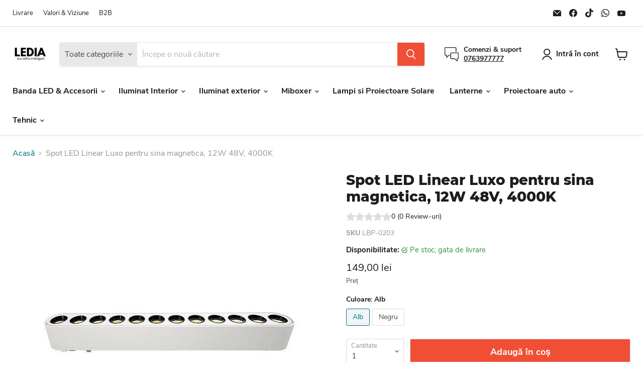

--- FILE ---
content_type: text/html; charset=utf-8
request_url: https://ledia.ro/products/spot-led-linear-luxo-pentru-sina-magnetica-12w-48v-4000k
body_size: 69435
content:


<!doctype html>
<html class="no-js no-touch" lang="ro-RO">
  <head>
	<script src="//ledia.ro/cdn/shop/files/pandectes-rules.js?v=2680052171283031112"></script>
	
	
	
            <style></style>
	<!-- Added by AVADA SEO Suite -->
	<script>
  const avadaLightJsExclude = ['cdn.nfcube.com', 'assets/ecom.js', 'variant-title-king', 'linked_options_variants', 'smile-loader.js', 'smart-product-filter-search', 'rivo-loyalty-referrals', 'avada-cookie-consent', 'consentmo-gdpr', 'quinn', 'pandectes'];
  const avadaLightJsInclude = ['https://www.googletagmanager.com/', 'https://connect.facebook.net/', 'https://business-api.tiktok.com/', 'https://static.klaviyo.com/'];
  window.AVADA_SPEED_BLACKLIST = avadaLightJsInclude.map(item => new RegExp(item, 'i'));
  window.AVADA_SPEED_WHITELIST = avadaLightJsExclude.map(item => new RegExp(item, 'i'));
</script>

<script>
  const isSpeedUpEnable = !1769157092747 || Date.now() < 1769157092747;
  if (isSpeedUpEnable) {
    const avadaSpeedUp=1;
    if(isSpeedUpEnable) {
  function _0x4029(){const _0x37dcf3=['getAttribute','beforescriptexecute','\$&','blacklist','mousemove','addEventListener','nodeType','some','javascript/blocked','removeChild','name','type','parentElement','touchstart','keydown','2364570AZBPQl','warn','getOwnPropertyDescriptor','filter','string','observe','listener','946410mMVxAu','8gurTmu','replace','cdn.shopify.com/extensions','push','src','1662563SlOnoZ','setAttribute','appendChild','map','toString','script','value','2598318ELPtDZ','script[type="','set','forEach','Avada cannot lazy load script','call','5yzLHbO','SCRIPT','preventDefault','blacklisted','prototype','4ZWPWgX','1971425ridIqJ','325794tnZQVo','bind','application/javascript','createElement','removeEventListener','length','test','wheel','attributes','get','options','174850imbqTr','AVADA_SPEED_BLACKLIST','every','whitelist','splice'];_0x4029=function(){return _0x37dcf3;};return _0x4029();}function _0x34f3(_0x36da11,_0x4fe428){_0x36da11=_0x36da11-0x1e1;const _0x40298f=_0x4029();let _0x34f3c5=_0x40298f[_0x36da11];return _0x34f3c5;}(function(_0x1a8665,_0x3db3db){const _0x18bb47=_0x34f3,_0x280300=_0x1a8665();while(!![]){try{const _0xcd9202=parseInt(_0x18bb47(0x201))/0x1*(-parseInt(_0x18bb47(0x213))/0x2)+parseInt(_0x18bb47(0x208))/0x3+parseInt(_0x18bb47(0x206))/0x4*(parseInt(_0x18bb47(0x207))/0x5)+-parseInt(_0x18bb47(0x1fb))/0x6+-parseInt(_0x18bb47(0x1f4))/0x7*(-parseInt(_0x18bb47(0x1ef))/0x8)+parseInt(_0x18bb47(0x1e7))/0x9+parseInt(_0x18bb47(0x1ee))/0xa;if(_0xcd9202===_0x3db3db)break;else _0x280300['push'](_0x280300['shift']());}catch(_0x242912){_0x280300['push'](_0x280300['shift']());}}}(_0x4029,0x37901),(function(){const _0x267f0e=_0x34f3,_0x1ac433=_0x267f0e(0x220),_0x439067={'blacklist':window[_0x267f0e(0x214)],'whitelist':window['AVADA_SPEED_WHITELIST']},_0x5bc749={'blacklisted':[]},_0x55f323=(_0x491378,_0x462868)=>{const _0x1c027b=_0x267f0e;if(_0x491378&&(!_0x462868||_0x462868!==_0x1ac433)&&(!_0x439067[_0x1c027b(0x21b)]||_0x439067[_0x1c027b(0x21b)]['some'](_0x1eb6e2=>_0x1eb6e2[_0x1c027b(0x20e)](_0x491378)))&&(!_0x439067[_0x1c027b(0x216)]||_0x439067[_0x1c027b(0x216)][_0x1c027b(0x215)](_0x5a43bb=>!_0x5a43bb[_0x1c027b(0x20e)](_0x491378)))&&_0x491378['includes'](_0x1c027b(0x1f1))){const _0x13c61b=_0x491378[_0x1c027b(0x20d)];return _0x13c61b%0x2===0x0;}return _0x491378&&(!_0x462868||_0x462868!==_0x1ac433)&&(!_0x439067[_0x1c027b(0x21b)]||_0x439067['blacklist'][_0x1c027b(0x21f)](_0x486b3c=>_0x486b3c[_0x1c027b(0x20e)](_0x491378)))&&(!_0x439067[_0x1c027b(0x216)]||_0x439067[_0x1c027b(0x216)][_0x1c027b(0x215)](_0x445683=>!_0x445683[_0x1c027b(0x20e)](_0x491378)));},_0x5f1be2=function(_0x1f4834){const _0x11be50=_0x267f0e,_0x1dcdbf=_0x1f4834[_0x11be50(0x218)](_0x11be50(0x1f3));return _0x439067[_0x11be50(0x21b)]&&_0x439067[_0x11be50(0x21b)][_0x11be50(0x215)](_0x16b5ea=>!_0x16b5ea[_0x11be50(0x20e)](_0x1dcdbf))||_0x439067['whitelist']&&_0x439067[_0x11be50(0x216)][_0x11be50(0x21f)](_0x41214f=>_0x41214f['test'](_0x1dcdbf));},_0x56c6e9=new MutationObserver(_0x42a046=>{const _0x2ec48e=_0x267f0e;for(let _0x46af1f=0x0;_0x46af1f<_0x42a046['length'];_0x46af1f++){const {addedNodes:_0x3872d8}=_0x42a046[_0x46af1f];for(let _0x31d971=0x0;_0x31d971<_0x3872d8[_0x2ec48e(0x20d)];_0x31d971++){const _0x16fec7=_0x3872d8[_0x31d971];if(_0x16fec7[_0x2ec48e(0x21e)]===0x1&&_0x16fec7['tagName']===_0x2ec48e(0x202)){const _0x481a81=_0x16fec7[_0x2ec48e(0x1f3)],_0x351902=_0x16fec7['type'];if(_0x55f323(_0x481a81,_0x351902)){_0x5bc749[_0x2ec48e(0x204)][_0x2ec48e(0x1f2)]([_0x16fec7,_0x16fec7[_0x2ec48e(0x1e3)]]),_0x16fec7[_0x2ec48e(0x1e3)]=_0x1ac433;const _0x308cde=function(_0xc43dd7){const _0x1106f0=_0x2ec48e;if(_0x16fec7[_0x1106f0(0x218)](_0x1106f0(0x1e3))===_0x1ac433)_0xc43dd7[_0x1106f0(0x203)]();_0x16fec7[_0x1106f0(0x20c)]('beforescriptexecute',_0x308cde);};_0x16fec7[_0x2ec48e(0x21d)](_0x2ec48e(0x219),_0x308cde),_0x16fec7[_0x2ec48e(0x1e4)]&&_0x16fec7['parentElement'][_0x2ec48e(0x1e1)](_0x16fec7);}}}}});_0x56c6e9[_0x267f0e(0x1ec)](document['documentElement'],{'childList':!![],'subtree':!![]});const _0x26d0d1=/[|\{}()[]^$+*?.]/g,_0x36c3e3=function(..._0x319ee2){const _0xac7616=_0x267f0e;_0x319ee2[_0xac7616(0x20d)]<0x1?(_0x439067[_0xac7616(0x21b)]=[],_0x439067[_0xac7616(0x216)]=[]):(_0x439067['blacklist']&&(_0x439067[_0xac7616(0x21b)]=_0x439067['blacklist']['filter'](_0x454d77=>_0x319ee2[_0xac7616(0x215)](_0x5cf445=>{const _0x319815=_0xac7616;if(typeof _0x5cf445==='string')return!_0x454d77[_0x319815(0x20e)](_0x5cf445);else{if(_0x5cf445 instanceof RegExp)return _0x454d77['toString']()!==_0x5cf445[_0x319815(0x1f8)]();}}))),_0x439067[_0xac7616(0x216)]&&(_0x439067[_0xac7616(0x216)]=[..._0x439067[_0xac7616(0x216)],..._0x319ee2[_0xac7616(0x1f7)](_0x100bbe=>{const _0x4fe139=_0xac7616;if(typeof _0x100bbe===_0x4fe139(0x1eb)){const _0x1c4009=_0x100bbe[_0x4fe139(0x1f0)](_0x26d0d1,_0x4fe139(0x21a)),_0x5b1592='.*'+_0x1c4009+'.*';if(_0x439067[_0x4fe139(0x216)][_0x4fe139(0x215)](_0x4ccdeb=>_0x4ccdeb[_0x4fe139(0x1f8)]()!==_0x5b1592[_0x4fe139(0x1f8)]()))return new RegExp(_0x5b1592);}else{if(_0x100bbe instanceof RegExp){if(_0x439067[_0x4fe139(0x216)][_0x4fe139(0x215)](_0xd205d1=>_0xd205d1[_0x4fe139(0x1f8)]()!==_0x100bbe[_0x4fe139(0x1f8)]()))return _0x100bbe;}}return null;})[_0xac7616(0x1ea)](Boolean)]));const _0x5985fd=document['querySelectorAll'](_0xac7616(0x1fc)+_0x1ac433+'"]');for(let _0x156723=0x0;_0x156723<_0x5985fd[_0xac7616(0x20d)];_0x156723++){const _0xc351a5=_0x5985fd[_0x156723];_0x5f1be2(_0xc351a5)&&(_0x5bc749[_0xac7616(0x204)][_0xac7616(0x1f2)]([_0xc351a5,'application/javascript']),_0xc351a5[_0xac7616(0x1e4)][_0xac7616(0x1e1)](_0xc351a5));}let _0x29c6e5=0x0;[..._0x5bc749[_0xac7616(0x204)]][_0xac7616(0x1fe)](([_0x45ea8a,_0x48f8e6],_0x822263)=>{const _0x3b2522=_0xac7616;if(_0x5f1be2(_0x45ea8a)){const _0x135d2f=document[_0x3b2522(0x20b)](_0x3b2522(0x1f9));for(let _0x1446b5=0x0;_0x1446b5<_0x45ea8a[_0x3b2522(0x210)]['length'];_0x1446b5++){const _0x1893e5=_0x45ea8a[_0x3b2522(0x210)][_0x1446b5];_0x1893e5['name']!==_0x3b2522(0x1f3)&&_0x1893e5[_0x3b2522(0x1e2)]!==_0x3b2522(0x1e3)&&_0x135d2f[_0x3b2522(0x1f5)](_0x1893e5['name'],_0x45ea8a[_0x3b2522(0x210)][_0x1446b5][_0x3b2522(0x1fa)]);}_0x135d2f[_0x3b2522(0x1f5)](_0x3b2522(0x1f3),_0x45ea8a['src']),_0x135d2f['setAttribute'](_0x3b2522(0x1e3),_0x48f8e6||_0x3b2522(0x20a)),document['head'][_0x3b2522(0x1f6)](_0x135d2f),_0x5bc749[_0x3b2522(0x204)][_0x3b2522(0x217)](_0x822263-_0x29c6e5,0x1),_0x29c6e5++;}}),_0x439067[_0xac7616(0x21b)]&&_0x439067['blacklist']['length']<0x1&&_0x56c6e9['disconnect']();},_0x346e3b=document['createElement'],_0x59087c={'src':Object['getOwnPropertyDescriptor'](HTMLScriptElement[_0x267f0e(0x205)],_0x267f0e(0x1f3)),'type':Object[_0x267f0e(0x1e9)](HTMLScriptElement[_0x267f0e(0x205)],_0x267f0e(0x1e3))};document[_0x267f0e(0x20b)]=function(..._0x366fb3){const _0x5b7d2b=_0x267f0e;if(_0x366fb3[0x0]['toLowerCase']()!==_0x5b7d2b(0x1f9))return _0x346e3b[_0x5b7d2b(0x209)](document)(..._0x366fb3);const _0x4d3f8c=_0x346e3b[_0x5b7d2b(0x209)](document)(..._0x366fb3);try{let _0x222a15=![],_0x4af9d5=![],_0x4484d8=![];Object['defineProperties'](_0x4d3f8c,{'src':{..._0x59087c[_0x5b7d2b(0x1f3)],'set'(_0x30b87d){const _0x73c5bc=_0x5b7d2b;if(_0x222a15)return;_0x222a15=!![];try{const _0x1977aa=_0x59087c[_0x73c5bc(0x1e3)][_0x73c5bc(0x211)][_0x73c5bc(0x200)](this);_0x55f323(_0x30b87d,_0x1977aa)&&_0x59087c[_0x73c5bc(0x1e3)]['set'][_0x73c5bc(0x200)](this,_0x1ac433),_0x59087c['src'][_0x73c5bc(0x1fd)]['call'](this,_0x30b87d);}finally{_0x222a15=![];}}},'type':{..._0x59087c[_0x5b7d2b(0x1e3)],'get'(){const _0x243a01=_0x5b7d2b,_0x36f58f=_0x59087c[_0x243a01(0x1e3)][_0x243a01(0x211)][_0x243a01(0x200)](this);if(_0x4af9d5)return _0x36f58f;const _0x2266be=_0x59087c[_0x243a01(0x1f3)][_0x243a01(0x211)][_0x243a01(0x200)](this);if(_0x36f58f===_0x1ac433||_0x55f323(_0x2266be,_0x36f58f))return null;return _0x36f58f;},'set'(_0x34b7d6){const _0x3f891b=_0x5b7d2b;if(_0x4af9d5)return;_0x4af9d5=!![];try{const _0x11e28a=_0x59087c['src'][_0x3f891b(0x211)][_0x3f891b(0x200)](this),_0x1c6d2f=_0x59087c[_0x3f891b(0x1e3)][_0x3f891b(0x211)]['call'](this),_0x6be9db=_0x55f323(_0x11e28a,_0x1c6d2f)?_0x1ac433:_0x34b7d6;_0x59087c['type'][_0x3f891b(0x1fd)][_0x3f891b(0x200)](this,_0x6be9db);}finally{_0x4af9d5=![];}}}}),_0x4d3f8c[_0x5b7d2b(0x1f5)]=function(_0x1adae4,_0x3882aa){const _0x351db0=_0x5b7d2b;if(_0x4484d8){HTMLScriptElement[_0x351db0(0x205)][_0x351db0(0x1f5)][_0x351db0(0x200)](_0x4d3f8c,_0x1adae4,_0x3882aa);return;}_0x4484d8=!![];try{_0x1adae4===_0x351db0(0x1e3)||_0x1adae4===_0x351db0(0x1f3)?_0x4d3f8c[_0x1adae4]=_0x3882aa:HTMLScriptElement[_0x351db0(0x205)]['setAttribute'][_0x351db0(0x200)](_0x4d3f8c,_0x1adae4,_0x3882aa);}finally{_0x4484d8=![];}};}catch(_0x24f466){console[_0x5b7d2b(0x1e8)](_0x5b7d2b(0x1ff),_0x24f466);}return _0x4d3f8c;};const _0x5808ce=[_0x267f0e(0x1e6),_0x267f0e(0x21c),'touchend','touchmove',_0x267f0e(0x1e5),_0x267f0e(0x20f)],_0x2f0c6c=_0x5808ce['map'](_0x3c05db=>{return{'type':_0x3c05db,'listener':()=>_0x36c3e3(),'options':{'passive':!![]}};});_0x2f0c6c[_0x267f0e(0x1fe)](_0x115cc1=>{const _0x4ed56e=_0x267f0e;document[_0x4ed56e(0x21d)](_0x115cc1[_0x4ed56e(0x1e3)],_0x115cc1[_0x4ed56e(0x1ed)],_0x115cc1[_0x4ed56e(0x212)]);});}()));
}
    class LightJsLoader{constructor(e){this.jQs=[],this.listener=this.handleListener.bind(this,e),this.scripts=["default","defer","async"].reduce(((e,t)=>({...e,[t]:[]})),{});const t=this;e.forEach((e=>window.addEventListener(e,t.listener,{passive:!0})))}handleListener(e){const t=this;return e.forEach((e=>window.removeEventListener(e,t.listener))),"complete"===document.readyState?this.handleDOM():document.addEventListener("readystatechange",(e=>{if("complete"===e.target.readyState)return setTimeout(t.handleDOM.bind(t),1)}))}async handleDOM(){this.suspendEvent(),this.suspendJQuery(),this.findScripts(),this.preloadScripts();for(const e of Object.keys(this.scripts))await this.replaceScripts(this.scripts[e]);for(const e of["DOMContentLoaded","readystatechange"])await this.requestRepaint(),document.dispatchEvent(new Event("lightJS-"+e));document.lightJSonreadystatechange&&document.lightJSonreadystatechange();for(const e of["DOMContentLoaded","load"])await this.requestRepaint(),window.dispatchEvent(new Event("lightJS-"+e));await this.requestRepaint(),window.lightJSonload&&window.lightJSonload(),await this.requestRepaint(),this.jQs.forEach((e=>e(window).trigger("lightJS-jquery-load"))),window.dispatchEvent(new Event("lightJS-pageshow")),await this.requestRepaint(),window.lightJSonpageshow&&window.lightJSonpageshow()}async requestRepaint(){return new Promise((e=>requestAnimationFrame(e)))}findScripts(){document.querySelectorAll("script[type=lightJs]").forEach((e=>{e.hasAttribute("src")?e.hasAttribute("async")&&e.async?this.scripts.async.push(e):e.hasAttribute("defer")&&e.defer?this.scripts.defer.push(e):this.scripts.default.push(e):this.scripts.default.push(e)}))}preloadScripts(){const e=this,t=Object.keys(this.scripts).reduce(((t,n)=>[...t,...e.scripts[n]]),[]),n=document.createDocumentFragment();t.forEach((e=>{const t=e.getAttribute("src");if(!t)return;const s=document.createElement("link");s.href=t,s.rel="preload",s.as="script",n.appendChild(s)})),document.head.appendChild(n)}async replaceScripts(e){let t;for(;t=e.shift();)await this.requestRepaint(),new Promise((e=>{const n=document.createElement("script");[...t.attributes].forEach((e=>{"type"!==e.nodeName&&n.setAttribute(e.nodeName,e.nodeValue)})),t.hasAttribute("src")?(n.addEventListener("load",e),n.addEventListener("error",e)):(n.text=t.text,e()),t.parentNode.replaceChild(n,t)}))}suspendEvent(){const e={};[{obj:document,name:"DOMContentLoaded"},{obj:window,name:"DOMContentLoaded"},{obj:window,name:"load"},{obj:window,name:"pageshow"},{obj:document,name:"readystatechange"}].map((t=>function(t,n){function s(n){return e[t].list.indexOf(n)>=0?"lightJS-"+n:n}e[t]||(e[t]={list:[n],add:t.addEventListener,remove:t.removeEventListener},t.addEventListener=(...n)=>{n[0]=s(n[0]),e[t].add.apply(t,n)},t.removeEventListener=(...n)=>{n[0]=s(n[0]),e[t].remove.apply(t,n)})}(t.obj,t.name))),[{obj:document,name:"onreadystatechange"},{obj:window,name:"onpageshow"}].map((e=>function(e,t){let n=e[t];Object.defineProperty(e,t,{get:()=>n||function(){},set:s=>{e["lightJS"+t]=n=s}})}(e.obj,e.name)))}suspendJQuery(){const e=this;let t=window.jQuery;Object.defineProperty(window,"jQuery",{get:()=>t,set(n){if(!n||!n.fn||!e.jQs.includes(n))return void(t=n);n.fn.ready=n.fn.init.prototype.ready=e=>{e.bind(document)(n)};const s=n.fn.on;n.fn.on=n.fn.init.prototype.on=function(...e){if(window!==this[0])return s.apply(this,e),this;const t=e=>e.split(" ").map((e=>"load"===e||0===e.indexOf("load.")?"lightJS-jquery-load":e)).join(" ");return"string"==typeof e[0]||e[0]instanceof String?(e[0]=t(e[0]),s.apply(this,e),this):("object"==typeof e[0]&&Object.keys(e[0]).forEach((n=>{delete Object.assign(e[0],{[t(n)]:e[0][n]})[n]})),s.apply(this,e),this)},e.jQs.push(n),t=n}})}}
new LightJsLoader(["keydown","mousemove","touchend","touchmove","touchstart","wheel"]);
  }
</script><!-- meta basic type product --><!-- meta basic type collection --><!-- meta basic type article -->

	<!-- /Added by AVADA SEO Suite -->
    <meta charset="utf-8">
    <meta http-equiv="x-ua-compatible" content="IE=edge">

    <link rel="preconnect" href="https://cdn.shopify.com">
    <link rel="preconnect" href="https://fonts.shopifycdn.com">
    <link rel="preconnect" href="https://v.shopify.com">
    <link rel="preconnect" href="https://cdn.shopifycloud.com">

    <title>☑️Spot LED Linear Luxo pentru sina magnetica, 12W 48V, 4000K ledia.ro - magazin LED ⭐⭐⭐⭐⭐</title>

    
      <meta name="description" content="⚡️Magazin iluminat LED cu Spot LED Linear Luxo pentru sina magnetica, 12W 48V, 4000K Peste 3000 de produse LED pe stoc la România. Verifica ce spun clientii despre noi si cumpara Spot LED Linear Luxo pentru sina magnetica, 12W 48V, 4000K,  azi cu livrare in 24 ore.
Produse si servicii de 5⭐">
    

    
  <link rel="shortcut icon" href="//ledia.ro/cdn/shop/files/LEDIA.RO_LOGO_33db96d9-ac13-4064-8bfa-f6329741da6d_32x32.png?v=1660803595" type="image/png">


    
      <link rel="canonical" href="https://ledia.ro/products/spot-led-linear-luxo-pentru-sina-magnetica-12w-48v-4000k" />
    

    <meta name="viewport" content="width=device-width">

    
    















<meta property="og:site_name" content="ledia.ro">
<meta property="og:url" content="https://ledia.ro/products/spot-led-linear-luxo-pentru-sina-magnetica-12w-48v-4000k">
<meta property="og:title" content="Spot LED Linear Luxo pentru sina magnetica, 12W 48V, 4000K">
<meta property="og:type" content="website">
<meta property="og:description" content="Spot LED Linear Luxo pentru sina magnetica, 12W 48V, 4000K la pret avantajos. Cele mai bune solutii de iluminat cu LED pe ledia.ro. Proiectoare si spoturi magnetice Sine, pentru iluminarea diverselor spații precum bucătăria, livingul, birourile sau spațiile comerciale.">




    
    
    

    
    
    <meta
      property="og:image"
      content="https://ledia.ro/cdn/shop/products/spot-led-linear-luxo-pentru-sina-magnetica-12w-48v-4000kproiectoare-magneticelediaro-811110_1200x1200.jpg?v=1738509110"
    />
    <meta
      property="og:image:secure_url"
      content="https://ledia.ro/cdn/shop/products/spot-led-linear-luxo-pentru-sina-magnetica-12w-48v-4000kproiectoare-magneticelediaro-811110_1200x1200.jpg?v=1738509110"
    />
    <meta property="og:image:width" content="1200" />
    <meta property="og:image:height" content="1200" />
    
    
    <meta property="og:image:alt" content="proiector sina magnetica, spot magnetic, proiectoare sina magnetica 48V, proiector led magnetic, spoturi magnetice, proiectoare led pe sina magnetica, sine magnetice, iluminat magnetic, iluminat ieftin sina magnetica, iluminat led pe sina,  ledia.ro" />
  
















<meta name="twitter:title" content="Spot LED Linear Luxo pentru sina magnetica, 12W 48V, 4000K - Ledia.ro">
<meta name="twitter:description" content="Spot LED Linear Luxo pentru sina magnetica, 12W 48V, 4000K la pret avantajos. Cele mai bune solutii de iluminat cu LED pe ledia.ro. Proiectoare si spoturi magnetice Sine, pentru iluminarea diverselor spații precum bucătăria, livingul, birourile sau spațiile comerciale.">


    
    
    
      
      
      <meta name="twitter:card" content="summary">
    
    
    <meta
      property="twitter:image"
      content="https://ledia.ro/cdn/shop/products/spot-led-linear-luxo-pentru-sina-magnetica-12w-48v-4000kproiectoare-magneticelediaro-811110_1200x1200_crop_center.jpg?v=1738509110"
    />
    <meta property="twitter:image:width" content="1200" />
    <meta property="twitter:image:height" content="1200" />
    
    
    <meta property="twitter:image:alt" content="proiector sina magnetica, spot magnetic, proiectoare sina magnetica 48V, proiector led magnetic, spoturi magnetice, proiectoare led pe sina magnetica, sine magnetice, iluminat magnetic, iluminat ieftin sina magnetica, iluminat led pe sina,  ledia.ro" />
  



    <link rel="preload" href="//ledia.ro/cdn/fonts/nunito_sans/nunitosans_n7.25d963ed46da26098ebeab731e90d8802d989fa5.woff2" as="font" crossorigin="anonymous">
    <link rel="preload" as="style" href="//ledia.ro/cdn/shop/t/42/assets/theme.aio.min.css?v=103289395476521327111738496443"><script>window.performance && window.performance.mark && window.performance.mark('shopify.content_for_header.start');</script><meta name="google-site-verification" content="EuwU5esxwHhab8JX01zfcEYqybQo9qZis0iVayidGcc">
<meta name="google-site-verification" content="EuwU5esxwHhab8JX01zfcEYqybQo9qZis0iVayidGcc">
<meta name="google-site-verification" content="bywhw-zXGtm24jM1WUIMzQhCOCQdcb1VLSCNWAMhVcw">
<meta id="shopify-digital-wallet" name="shopify-digital-wallet" content="/40137818273/digital_wallets/dialog">
<meta name="shopify-checkout-api-token" content="c5325f45f78dd25027528c8c3e809d88">
<link rel="alternate" type="application/json+oembed" href="https://ledia.ro/products/spot-led-linear-luxo-pentru-sina-magnetica-12w-48v-4000k.oembed">
<script async="async" src="/checkouts/internal/preloads.js?locale=ro-RO"></script>
<link rel="preconnect" href="https://shop.app" crossorigin="anonymous">
<script async="async" src="https://shop.app/checkouts/internal/preloads.js?locale=ro-RO&shop_id=40137818273" crossorigin="anonymous"></script>
<script id="apple-pay-shop-capabilities" type="application/json">{"shopId":40137818273,"countryCode":"RO","currencyCode":"RON","merchantCapabilities":["supports3DS"],"merchantId":"gid:\/\/shopify\/Shop\/40137818273","merchantName":"ledia.ro","requiredBillingContactFields":["postalAddress","email","phone"],"requiredShippingContactFields":["postalAddress","email","phone"],"shippingType":"shipping","supportedNetworks":["visa","maestro","masterCard","amex"],"total":{"type":"pending","label":"ledia.ro","amount":"1.00"},"shopifyPaymentsEnabled":true,"supportsSubscriptions":true}</script>
<script id="shopify-features" type="application/json">{"accessToken":"c5325f45f78dd25027528c8c3e809d88","betas":["rich-media-storefront-analytics"],"domain":"ledia.ro","predictiveSearch":true,"shopId":40137818273,"locale":"ro"}</script>
<script>var Shopify = Shopify || {};
Shopify.shop = "lediaromigrate.myshopify.com";
Shopify.locale = "ro-RO";
Shopify.currency = {"active":"RON","rate":"1.0"};
Shopify.country = "RO";
Shopify.theme = {"name":"SWIFT - OPTIMIZED Empire","id":158036459852,"schema_name":"Empire","schema_version":"7.0.1","theme_store_id":null,"role":"main"};
Shopify.theme.handle = "null";
Shopify.theme.style = {"id":null,"handle":null};
Shopify.cdnHost = "ledia.ro/cdn";
Shopify.routes = Shopify.routes || {};
Shopify.routes.root = "/";</script>
<script type="module">!function(o){(o.Shopify=o.Shopify||{}).modules=!0}(window);</script>
<script>!function(o){function n(){var o=[];function n(){o.push(Array.prototype.slice.apply(arguments))}return n.q=o,n}var t=o.Shopify=o.Shopify||{};t.loadFeatures=n(),t.autoloadFeatures=n()}(window);</script>
<script>
  window.ShopifyPay = window.ShopifyPay || {};
  window.ShopifyPay.apiHost = "shop.app\/pay";
  window.ShopifyPay.redirectState = null;
</script>
<script id="shop-js-analytics" type="application/json">{"pageType":"product"}</script>
<script defer="defer" async type="module" src="//ledia.ro/cdn/shopifycloud/shop-js/modules/v2/client.init-shop-cart-sync_BrMiuKTl.ro-RO.esm.js"></script>
<script defer="defer" async type="module" src="//ledia.ro/cdn/shopifycloud/shop-js/modules/v2/chunk.common_Du-6Yuvl.esm.js"></script>
<script defer="defer" async type="module" src="//ledia.ro/cdn/shopifycloud/shop-js/modules/v2/chunk.modal_D8avCJSe.esm.js"></script>
<script type="module">
  await import("//ledia.ro/cdn/shopifycloud/shop-js/modules/v2/client.init-shop-cart-sync_BrMiuKTl.ro-RO.esm.js");
await import("//ledia.ro/cdn/shopifycloud/shop-js/modules/v2/chunk.common_Du-6Yuvl.esm.js");
await import("//ledia.ro/cdn/shopifycloud/shop-js/modules/v2/chunk.modal_D8avCJSe.esm.js");

  window.Shopify.SignInWithShop?.initShopCartSync?.({"fedCMEnabled":true,"windoidEnabled":true});

</script>
<script>
  window.Shopify = window.Shopify || {};
  if (!window.Shopify.featureAssets) window.Shopify.featureAssets = {};
  window.Shopify.featureAssets['shop-js'] = {"shop-cart-sync":["modules/v2/client.shop-cart-sync_Bp7X4LQ1.ro-RO.esm.js","modules/v2/chunk.common_Du-6Yuvl.esm.js","modules/v2/chunk.modal_D8avCJSe.esm.js"],"init-fed-cm":["modules/v2/client.init-fed-cm_DuE-ns2e.ro-RO.esm.js","modules/v2/chunk.common_Du-6Yuvl.esm.js","modules/v2/chunk.modal_D8avCJSe.esm.js"],"shop-cash-offers":["modules/v2/client.shop-cash-offers_6aHy8Phm.ro-RO.esm.js","modules/v2/chunk.common_Du-6Yuvl.esm.js","modules/v2/chunk.modal_D8avCJSe.esm.js"],"shop-login-button":["modules/v2/client.shop-login-button_BNFIn51Q.ro-RO.esm.js","modules/v2/chunk.common_Du-6Yuvl.esm.js","modules/v2/chunk.modal_D8avCJSe.esm.js"],"pay-button":["modules/v2/client.pay-button_DLQjo-OA.ro-RO.esm.js","modules/v2/chunk.common_Du-6Yuvl.esm.js","modules/v2/chunk.modal_D8avCJSe.esm.js"],"shop-button":["modules/v2/client.shop-button_BDU707kN.ro-RO.esm.js","modules/v2/chunk.common_Du-6Yuvl.esm.js","modules/v2/chunk.modal_D8avCJSe.esm.js"],"avatar":["modules/v2/client.avatar_BTnouDA3.ro-RO.esm.js"],"init-windoid":["modules/v2/client.init-windoid_BQrvIFMh.ro-RO.esm.js","modules/v2/chunk.common_Du-6Yuvl.esm.js","modules/v2/chunk.modal_D8avCJSe.esm.js"],"init-shop-for-new-customer-accounts":["modules/v2/client.init-shop-for-new-customer-accounts_C8KOzu3y.ro-RO.esm.js","modules/v2/client.shop-login-button_BNFIn51Q.ro-RO.esm.js","modules/v2/chunk.common_Du-6Yuvl.esm.js","modules/v2/chunk.modal_D8avCJSe.esm.js"],"init-shop-email-lookup-coordinator":["modules/v2/client.init-shop-email-lookup-coordinator__9TtXBv2.ro-RO.esm.js","modules/v2/chunk.common_Du-6Yuvl.esm.js","modules/v2/chunk.modal_D8avCJSe.esm.js"],"init-shop-cart-sync":["modules/v2/client.init-shop-cart-sync_BrMiuKTl.ro-RO.esm.js","modules/v2/chunk.common_Du-6Yuvl.esm.js","modules/v2/chunk.modal_D8avCJSe.esm.js"],"shop-toast-manager":["modules/v2/client.shop-toast-manager_C1MlZj6H.ro-RO.esm.js","modules/v2/chunk.common_Du-6Yuvl.esm.js","modules/v2/chunk.modal_D8avCJSe.esm.js"],"init-customer-accounts":["modules/v2/client.init-customer-accounts_BzG1pprG.ro-RO.esm.js","modules/v2/client.shop-login-button_BNFIn51Q.ro-RO.esm.js","modules/v2/chunk.common_Du-6Yuvl.esm.js","modules/v2/chunk.modal_D8avCJSe.esm.js"],"init-customer-accounts-sign-up":["modules/v2/client.init-customer-accounts-sign-up_CPdHa5Ca.ro-RO.esm.js","modules/v2/client.shop-login-button_BNFIn51Q.ro-RO.esm.js","modules/v2/chunk.common_Du-6Yuvl.esm.js","modules/v2/chunk.modal_D8avCJSe.esm.js"],"shop-follow-button":["modules/v2/client.shop-follow-button_BM-JKRSD.ro-RO.esm.js","modules/v2/chunk.common_Du-6Yuvl.esm.js","modules/v2/chunk.modal_D8avCJSe.esm.js"],"checkout-modal":["modules/v2/client.checkout-modal_DiMV7JjF.ro-RO.esm.js","modules/v2/chunk.common_Du-6Yuvl.esm.js","modules/v2/chunk.modal_D8avCJSe.esm.js"],"shop-login":["modules/v2/client.shop-login_Blqz5Vc5.ro-RO.esm.js","modules/v2/chunk.common_Du-6Yuvl.esm.js","modules/v2/chunk.modal_D8avCJSe.esm.js"],"lead-capture":["modules/v2/client.lead-capture_1VTdTt94.ro-RO.esm.js","modules/v2/chunk.common_Du-6Yuvl.esm.js","modules/v2/chunk.modal_D8avCJSe.esm.js"],"payment-terms":["modules/v2/client.payment-terms_D1C-Icdv.ro-RO.esm.js","modules/v2/chunk.common_Du-6Yuvl.esm.js","modules/v2/chunk.modal_D8avCJSe.esm.js"]};
</script>
<script id="__st">var __st={"a":40137818273,"offset":7200,"reqid":"ec277005-0d2e-4a5b-a47a-4ebaf99d5ed2-1769076459","pageurl":"ledia.ro\/products\/spot-led-linear-luxo-pentru-sina-magnetica-12w-48v-4000k","u":"1d1355e46bd2","p":"product","rtyp":"product","rid":7861444214996};</script>
<script>window.ShopifyPaypalV4VisibilityTracking = true;</script>
<script id="captcha-bootstrap">!function(){'use strict';const t='contact',e='account',n='new_comment',o=[[t,t],['blogs',n],['comments',n],[t,'customer']],c=[[e,'customer_login'],[e,'guest_login'],[e,'recover_customer_password'],[e,'create_customer']],r=t=>t.map((([t,e])=>`form[action*='/${t}']:not([data-nocaptcha='true']) input[name='form_type'][value='${e}']`)).join(','),a=t=>()=>t?[...document.querySelectorAll(t)].map((t=>t.form)):[];function s(){const t=[...o],e=r(t);return a(e)}const i='password',u='form_key',d=['recaptcha-v3-token','g-recaptcha-response','h-captcha-response',i],f=()=>{try{return window.sessionStorage}catch{return}},m='__shopify_v',_=t=>t.elements[u];function p(t,e,n=!1){try{const o=window.sessionStorage,c=JSON.parse(o.getItem(e)),{data:r}=function(t){const{data:e,action:n}=t;return t[m]||n?{data:e,action:n}:{data:t,action:n}}(c);for(const[e,n]of Object.entries(r))t.elements[e]&&(t.elements[e].value=n);n&&o.removeItem(e)}catch(o){console.error('form repopulation failed',{error:o})}}const l='form_type',E='cptcha';function T(t){t.dataset[E]=!0}const w=window,h=w.document,L='Shopify',v='ce_forms',y='captcha';let A=!1;((t,e)=>{const n=(g='f06e6c50-85a8-45c8-87d0-21a2b65856fe',I='https://cdn.shopify.com/shopifycloud/storefront-forms-hcaptcha/ce_storefront_forms_captcha_hcaptcha.v1.5.2.iife.js',D={infoText:'Protejat prin hCaptcha',privacyText:'Confidențialitate',termsText:'Condiții'},(t,e,n)=>{const o=w[L][v],c=o.bindForm;if(c)return c(t,g,e,D).then(n);var r;o.q.push([[t,g,e,D],n]),r=I,A||(h.body.append(Object.assign(h.createElement('script'),{id:'captcha-provider',async:!0,src:r})),A=!0)});var g,I,D;w[L]=w[L]||{},w[L][v]=w[L][v]||{},w[L][v].q=[],w[L][y]=w[L][y]||{},w[L][y].protect=function(t,e){n(t,void 0,e),T(t)},Object.freeze(w[L][y]),function(t,e,n,w,h,L){const[v,y,A,g]=function(t,e,n){const i=e?o:[],u=t?c:[],d=[...i,...u],f=r(d),m=r(i),_=r(d.filter((([t,e])=>n.includes(e))));return[a(f),a(m),a(_),s()]}(w,h,L),I=t=>{const e=t.target;return e instanceof HTMLFormElement?e:e&&e.form},D=t=>v().includes(t);t.addEventListener('submit',(t=>{const e=I(t);if(!e)return;const n=D(e)&&!e.dataset.hcaptchaBound&&!e.dataset.recaptchaBound,o=_(e),c=g().includes(e)&&(!o||!o.value);(n||c)&&t.preventDefault(),c&&!n&&(function(t){try{if(!f())return;!function(t){const e=f();if(!e)return;const n=_(t);if(!n)return;const o=n.value;o&&e.removeItem(o)}(t);const e=Array.from(Array(32),(()=>Math.random().toString(36)[2])).join('');!function(t,e){_(t)||t.append(Object.assign(document.createElement('input'),{type:'hidden',name:u})),t.elements[u].value=e}(t,e),function(t,e){const n=f();if(!n)return;const o=[...t.querySelectorAll(`input[type='${i}']`)].map((({name:t})=>t)),c=[...d,...o],r={};for(const[a,s]of new FormData(t).entries())c.includes(a)||(r[a]=s);n.setItem(e,JSON.stringify({[m]:1,action:t.action,data:r}))}(t,e)}catch(e){console.error('failed to persist form',e)}}(e),e.submit())}));const S=(t,e)=>{t&&!t.dataset[E]&&(n(t,e.some((e=>e===t))),T(t))};for(const o of['focusin','change'])t.addEventListener(o,(t=>{const e=I(t);D(e)&&S(e,y())}));const B=e.get('form_key'),M=e.get(l),P=B&&M;t.addEventListener('DOMContentLoaded',(()=>{const t=y();if(P)for(const e of t)e.elements[l].value===M&&p(e,B);[...new Set([...A(),...v().filter((t=>'true'===t.dataset.shopifyCaptcha))])].forEach((e=>S(e,t)))}))}(h,new URLSearchParams(w.location.search),n,t,e,['guest_login'])})(!0,!0)}();</script>
<script integrity="sha256-4kQ18oKyAcykRKYeNunJcIwy7WH5gtpwJnB7kiuLZ1E=" data-source-attribution="shopify.loadfeatures" defer="defer" src="//ledia.ro/cdn/shopifycloud/storefront/assets/storefront/load_feature-a0a9edcb.js" crossorigin="anonymous"></script>
<script crossorigin="anonymous" defer="defer" src="//ledia.ro/cdn/shopifycloud/storefront/assets/shopify_pay/storefront-65b4c6d7.js?v=20250812"></script>
<script data-source-attribution="shopify.dynamic_checkout.dynamic.init">var Shopify=Shopify||{};Shopify.PaymentButton=Shopify.PaymentButton||{isStorefrontPortableWallets:!0,init:function(){window.Shopify.PaymentButton.init=function(){};var t=document.createElement("script");t.src="https://ledia.ro/cdn/shopifycloud/portable-wallets/latest/portable-wallets.ro.js",t.type="module",document.head.appendChild(t)}};
</script>
<script data-source-attribution="shopify.dynamic_checkout.buyer_consent">
  function portableWalletsHideBuyerConsent(e){var t=document.getElementById("shopify-buyer-consent"),n=document.getElementById("shopify-subscription-policy-button");t&&n&&(t.classList.add("hidden"),t.setAttribute("aria-hidden","true"),n.removeEventListener("click",e))}function portableWalletsShowBuyerConsent(e){var t=document.getElementById("shopify-buyer-consent"),n=document.getElementById("shopify-subscription-policy-button");t&&n&&(t.classList.remove("hidden"),t.removeAttribute("aria-hidden"),n.addEventListener("click",e))}window.Shopify?.PaymentButton&&(window.Shopify.PaymentButton.hideBuyerConsent=portableWalletsHideBuyerConsent,window.Shopify.PaymentButton.showBuyerConsent=portableWalletsShowBuyerConsent);
</script>
<script data-source-attribution="shopify.dynamic_checkout.cart.bootstrap">document.addEventListener("DOMContentLoaded",(function(){function t(){return document.querySelector("shopify-accelerated-checkout-cart, shopify-accelerated-checkout")}if(t())Shopify.PaymentButton.init();else{new MutationObserver((function(e,n){t()&&(Shopify.PaymentButton.init(),n.disconnect())})).observe(document.body,{childList:!0,subtree:!0})}}));
</script>
<script id='scb4127' type='text/javascript' async='' src='https://ledia.ro/cdn/shopifycloud/privacy-banner/storefront-banner.js'></script><link id="shopify-accelerated-checkout-styles" rel="stylesheet" media="screen" href="https://ledia.ro/cdn/shopifycloud/portable-wallets/latest/accelerated-checkout-backwards-compat.css" crossorigin="anonymous">
<style id="shopify-accelerated-checkout-cart">
        #shopify-buyer-consent {
  margin-top: 1em;
  display: inline-block;
  width: 100%;
}

#shopify-buyer-consent.hidden {
  display: none;
}

#shopify-subscription-policy-button {
  background: none;
  border: none;
  padding: 0;
  text-decoration: underline;
  font-size: inherit;
  cursor: pointer;
}

#shopify-subscription-policy-button::before {
  box-shadow: none;
}

      </style>

<script>window.performance && window.performance.mark && window.performance.mark('shopify.content_for_header.end');</script><link href="//ledia.ro/cdn/shop/t/42/assets/theme.aio.min.css?v=103289395476521327111738496443" rel="stylesheet" type="text/css" media="all" />

    
    <script>
      window.Theme = window.Theme || {};
      window.Theme.version = '7.0.1';
      window.Theme.name = 'Empire';
      window.Theme.routes = {
        "root_url": "/",
        "account_url": "/account",
        "account_login_url": "https://ledia.ro/customer_authentication/redirect?locale=ro-RO&region_country=RO",
        "account_logout_url": "/account/logout",
        "account_register_url": "/account/register",
        "account_addresses_url": "/account/addresses",
        "collections_url": "/collections",
        "all_products_collection_url": "/collections/all",
        "search_url": "/search",
        "cart_url": "/cart",
        "cart_add_url": "/cart/add",
        "cart_change_url": "/cart/change",
        "cart_clear_url": "/cart/clear",
        "product_recommendations_url": "/recommendations/products",
      };
    </script>
    

  
  <meta name="google-site-verification" content="EuwU5esxwHhab8JX01zfcEYqybQo9qZis0iVayidGcc" /> 
 <!-- BEGIN app block: shopify://apps/pandectes-gdpr/blocks/banner/58c0baa2-6cc1-480c-9ea6-38d6d559556a -->
  
    
      <!-- TCF is active, scripts are loaded above -->
      
        <script>
          if (!window.PandectesRulesSettings) {
            window.PandectesRulesSettings = {"store":{"id":40137818273,"adminMode":false,"headless":false,"storefrontRootDomain":"","checkoutRootDomain":"","storefrontAccessToken":""},"banner":{"revokableTrigger":false,"cookiesBlockedByDefault":"0","hybridStrict":false,"isActive":true},"geolocation":{"brOnly":false,"caOnly":false,"chOnly":false,"euOnly":false,"jpOnly":false,"thOnly":false,"zaOnly":false,"canadaOnly":false,"canadaLaw25":false,"canadaPipeda":false,"globalVisibility":true},"blocker":{"isActive":false,"googleConsentMode":{"isActive":true,"id":"GTM-MT6FH4","analyticsId":"G-2KTNGGN3QN","adwordsId":"","adStorageCategory":4,"analyticsStorageCategory":2,"functionalityStorageCategory":1,"personalizationStorageCategory":1,"securityStorageCategory":0,"customEvent":false,"redactData":false,"urlPassthrough":false,"dataLayerProperty":"dataLayer","waitForUpdate":0,"useNativeChannel":true},"facebookPixel":{"isActive":false,"id":"","ldu":false},"microsoft":{},"clarity":{},"rakuten":{"isActive":false,"cmp":false,"ccpa":false},"gpcIsActive":false,"klaviyoIsActive":false,"defaultBlocked":0,"patterns":{"whiteList":[],"blackList":{"1":[],"2":[],"4":[],"8":[]},"iframesWhiteList":[],"iframesBlackList":{"1":[],"2":[],"4":[],"8":[]},"beaconsWhiteList":[],"beaconsBlackList":{"1":[],"2":[],"4":[],"8":[]}}}};
            const rulesScript = document.createElement('script');
            window.PandectesRulesSettings.auto = true;
            rulesScript.src = "https://cdn.shopify.com/extensions/019be439-d987-77f1-acec-51375980d6df/gdpr-241/assets/pandectes-rules.js";
            const firstChild = document.head.firstChild;
            document.head.insertBefore(rulesScript, firstChild);
          }
        </script>
      
      <script>
        
          window.PandectesSettings = {"store":{"id":40137818273,"plan":"plus","theme":"SWIFT - OPTIMIZED Empire","primaryLocale":"ro","adminMode":false,"headless":false,"storefrontRootDomain":"","checkoutRootDomain":"","storefrontAccessToken":""},"tsPublished":1763977343,"declaration":{"showPurpose":false,"showProvider":false,"declIntroText":"Folosim cookie-uri pentru a optimiza funcționalitatea site-ului web, pentru a analiza performanța și pentru a vă oferi o experiență personalizată. Unele cookie-uri sunt esențiale pentru ca site-ul să funcționeze și să funcționeze corect. Aceste cookie-uri nu pot fi dezactivate. În această fereastră vă puteți gestiona preferințele de cookie-uri.","showDateGenerated":true},"language":{"unpublished":[],"languageMode":"Single","fallbackLanguage":"ro","languageDetection":"browser","languagesSupported":[]},"texts":{"managed":{"headerText":{"ro":"Politica de cookies din site"},"consentText":{"ro":"Acest site web folosește cookie-uri pentru a vă asigura cea mai bună experiență."},"linkText":{"ro":"Detalii"},"imprintText":{"ro":"Imprima"},"googleLinkText":{"ro":"Termenii de confidențialitate Google"},"allowButtonText":{"ro":"Accept"},"denyButtonText":{"ro":"Declin"},"dismissButtonText":{"ro":"Bine"},"leaveSiteButtonText":{"ro":"Părăsiți acest site"},"preferencesButtonText":{"ro":"Preferințe"},"cookiePolicyText":{"ro":"Politica privind cookie-urile"},"preferencesPopupTitleText":{"ro":"Gestionați preferințele de consimțământ"},"preferencesPopupIntroText":{"ro":"Folosim cookie-uri pentru a optimiza funcționalitatea site-ului web, a analiza performanța și a vă oferi experiență personalizată. Unele cookie-uri sunt esențiale pentru ca site-ul web să funcționeze și să funcționeze corect. Aceste cookie-uri nu pot fi dezactivate. În această fereastră puteți gestiona preferința dvs. pentru cookie-uri."},"preferencesPopupSaveButtonText":{"ro":"Salvați preferințele"},"preferencesPopupCloseButtonText":{"ro":"Închide"},"preferencesPopupAcceptAllButtonText":{"ro":"Accepta toate"},"preferencesPopupRejectAllButtonText":{"ro":"Respingeți toate"},"cookiesDetailsText":{"ro":"Detalii despre cookie-uri"},"preferencesPopupAlwaysAllowedText":{"ro":"Mereu permis"},"accessSectionParagraphText":{"ro":"Aveți dreptul de a vă putea accesa datele în orice moment."},"accessSectionTitleText":{"ro":"Portabilitatea datelor"},"accessSectionAccountInfoActionText":{"ro":"Date personale"},"accessSectionDownloadReportActionText":{"ro":"Descarca toate"},"accessSectionGDPRRequestsActionText":{"ro":"Solicitări ale persoanei vizate"},"accessSectionOrdersRecordsActionText":{"ro":"Comenzi"},"rectificationSectionParagraphText":{"ro":"Aveți dreptul de a solicita actualizarea datelor dvs. ori de câte ori credeți că este adecvat."},"rectificationSectionTitleText":{"ro":"Rectificarea datelor"},"rectificationCommentPlaceholder":{"ro":"Descrieți ce doriți să fiți actualizat"},"rectificationCommentValidationError":{"ro":"Comentariul este obligatoriu"},"rectificationSectionEditAccountActionText":{"ro":"Solicitați o actualizare"},"erasureSectionTitleText":{"ro":"Dreptul de a fi uitat"},"erasureSectionParagraphText":{"ro":"Aveți dreptul să solicitați ștergerea tuturor datelor dvs. După aceea, nu veți mai putea accesa contul dvs."},"erasureSectionRequestDeletionActionText":{"ro":"Solicitați ștergerea datelor cu caracter personal"},"consentDate":{"ro":"Data consimțământului"},"consentId":{"ro":"ID de consimțământ"},"consentSectionChangeConsentActionText":{"ro":"Schimbați preferința de consimțământ"},"consentSectionConsentedText":{"ro":"Ați fost de acord cu politica de cookie-uri a acestui site web pe"},"consentSectionNoConsentText":{"ro":"Nu ați consimțit politica de cookie-uri a acestui site web."},"consentSectionTitleText":{"ro":"Consimțământul dumneavoastră pentru cookie-uri"},"consentStatus":{"ro":"Preferință de consimțământ"},"confirmationFailureMessage":{"ro":"Solicitarea dvs. nu a fost confirmată. Încercați din nou și dacă problema persistă, contactați proprietarul magazinului pentru asistență"},"confirmationFailureTitle":{"ro":"A apărut o problemă"},"confirmationSuccessMessage":{"ro":"Vom reveni în curând la cererea dvs."},"confirmationSuccessTitle":{"ro":"Solicitarea dvs. este confirmată"},"guestsSupportEmailFailureMessage":{"ro":"Solicitarea dvs. nu a fost trimisă. Încercați din nou și dacă problema persistă, contactați proprietarul magazinului pentru asistență."},"guestsSupportEmailFailureTitle":{"ro":"A apărut o problemă"},"guestsSupportEmailPlaceholder":{"ro":"Adresa de e-mail"},"guestsSupportEmailSuccessMessage":{"ro":"Dacă sunteți înregistrat ca client al acestui magazin, în curând veți primi un e-mail cu instrucțiuni despre cum să procedați."},"guestsSupportEmailSuccessTitle":{"ro":"Vă mulțumim pentru cererea dvs"},"guestsSupportEmailValidationError":{"ro":"E-mailul nu este valid"},"guestsSupportInfoText":{"ro":"Vă rugăm să vă conectați cu contul dvs. de client pentru a continua."},"submitButton":{"ro":"Trimite"},"submittingButton":{"ro":"Se trimite ..."},"cancelButton":{"ro":"Anulare"},"declIntroText":{"ro":"Folosim cookie-uri pentru a optimiza funcționalitatea site-ului web, pentru a analiza performanța și pentru a vă oferi o experiență personalizată. Unele cookie-uri sunt esențiale pentru ca site-ul să funcționeze și să funcționeze corect. Aceste cookie-uri nu pot fi dezactivate. În această fereastră vă puteți gestiona preferințele de cookie-uri."},"declName":{"ro":"Nume"},"declPurpose":{"ro":"Scop"},"declType":{"ro":"Tip"},"declRetention":{"ro":"Retenţie"},"declProvider":{"ro":"Furnizor"},"declFirstParty":{"ro":"First-party"},"declThirdParty":{"ro":"Terț"},"declSeconds":{"ro":"secunde"},"declMinutes":{"ro":"minute"},"declHours":{"ro":"ore"},"declDays":{"ro":"zile"},"declWeeks":{"ro":"săptămână(i)"},"declMonths":{"ro":"luni"},"declYears":{"ro":"ani"},"declSession":{"ro":"Sesiune"},"declDomain":{"ro":"Domeniu"},"declPath":{"ro":"cale"}},"categories":{"strictlyNecessaryCookiesTitleText":{"ro":"Cookie-uri strict necesare"},"strictlyNecessaryCookiesDescriptionText":{"ro":"Aceste cookie-uri sunt esențiale pentru a vă permite să vă deplasați pe site-ul web și să utilizați caracteristicile acestuia, cum ar fi accesarea zonelor securizate ale site-ului web. Site-ul web nu poate funcționa corect fără aceste cookie-uri."},"functionalityCookiesTitleText":{"ro":"Cookie-uri funcționale"},"functionalityCookiesDescriptionText":{"ro":"Aceste cookie-uri permit site-ului să ofere funcționalități și personalizare îmbunătățite. Acestea pot fi setate de noi sau de furnizori terți ale căror servicii le-am adăugat pe paginile noastre. Dacă nu permiteți aceste cookie-uri, este posibil ca unele sau toate aceste servicii să nu funcționeze corect."},"performanceCookiesTitleText":{"ro":"Cookie-uri de performanță"},"performanceCookiesDescriptionText":{"ro":"Aceste cookie-uri ne permit să monitorizăm și să îmbunătățim performanța site-ului nostru web. De exemplu, acestea ne permit să numărăm vizitele, să identificăm sursele de trafic și să vedem ce părți ale site-ului sunt cele mai populare."},"targetingCookiesTitleText":{"ro":"Cookie-uri de direcționare"},"targetingCookiesDescriptionText":{"ro":"Aceste cookie-uri pot fi setate prin intermediul site-ului nostru de către partenerii noștri publicitari. Acestea pot fi utilizate de acele companii pentru a-ți construi un profil al intereselor și pentru a-ți arăta reclame relevante pe alte site-uri. Nu stochează în mod direct informații personale, ci se bazează pe identificarea unică a browserului și a dispozitivului dvs. de internet. Dacă nu permiteți aceste cookie-uri, veți experimenta publicitate mai puțin direcționată."},"unclassifiedCookiesTitleText":{"ro":"Cookie-uri neclasificate"},"unclassifiedCookiesDescriptionText":{"ro":"Cookie-urile neclasificate sunt cookie-uri pe care suntem în curs de clasificare, împreună cu furnizorii de cookie-uri individuale."}},"auto":{}},"library":{"previewMode":false,"fadeInTimeout":0,"defaultBlocked":0,"showLink":true,"showImprintLink":false,"showGoogleLink":false,"enabled":true,"cookie":{"expiryDays":365,"secure":true,"domain":""},"dismissOnScroll":false,"dismissOnWindowClick":false,"dismissOnTimeout":false,"palette":{"popup":{"background":"#FFFFFF","backgroundForCalculations":{"a":1,"b":255,"g":255,"r":255},"text":"#000000"},"button":{"background":"transparent","backgroundForCalculations":{"a":1,"b":255,"g":255,"r":255},"text":"#000000","textForCalculation":{"a":1,"b":0,"g":0,"r":0},"border":"#000000"}},"content":{"href":"https://ledia.ro/pages/politica-de-cookie","imprintHref":"/","close":"&#10005;","target":"_blank","logo":"<img class=\"cc-banner-logo\" style=\"max-height: 21px;\" src=\"https://lediaromigrate.myshopify.com/cdn/shop/files/pandectes-banner-logo.png\" alt=\"Cookie banner\" />"},"window":"<div role=\"dialog\" aria-label=\"{{header}}\" aria-describedby=\"cookieconsent:desc\" id=\"pandectes-banner\" class=\"cc-window-wrapper cc-bottom-left-wrapper\"><div class=\"pd-cookie-banner-window cc-window {{classes}}\">{{children}}</div></div>","compliance":{"custom":"<div class=\"cc-compliance cc-highlight\">{{preferences}}{{allow}}{{deny}}{{dismiss}}</div>"},"type":"custom","layouts":{"basic":"{{logo}}{{messagelink}}{{compliance}}{{close}}"},"position":"bottom-left","theme":"wired","revokable":false,"animateRevokable":false,"revokableReset":false,"revokableLogoUrl":"https://lediaromigrate.myshopify.com/cdn/shop/files/pandectes-reopen-logo.png","revokablePlacement":"bottom-right","revokableMarginHorizontal":15,"revokableMarginVertical":15,"static":false,"autoAttach":true,"hasTransition":true,"blacklistPage":[""],"elements":{"close":"<button aria-label=\"Închide\" type=\"button\" class=\"cc-close\">{{close}}</button>","dismiss":"<button type=\"button\" class=\"cc-btn cc-btn-decision cc-dismiss\">{{dismiss}}</button>","allow":"<button type=\"button\" class=\"cc-btn cc-btn-decision cc-allow\">{{allow}}</button>","deny":"<button type=\"button\" class=\"cc-btn cc-btn-decision cc-deny\">{{deny}}</button>","preferences":"<button type=\"button\" class=\"cc-btn cc-settings\" aria-controls=\"pd-cp-preferences\" onclick=\"Pandectes.fn.openPreferences()\">{{preferences}}</button>"}},"geolocation":{"brOnly":false,"caOnly":false,"chOnly":false,"euOnly":false,"jpOnly":false,"thOnly":false,"zaOnly":false,"canadaOnly":false,"canadaLaw25":false,"canadaPipeda":false,"globalVisibility":true},"dsr":{"guestsSupport":false,"accessSectionDownloadReportAuto":false},"banner":{"resetTs":1712933950,"extraCss":"        .cc-banner-logo {max-width: 24em!important;}    @media(min-width: 768px) {.cc-window.cc-floating{max-width: 24em!important;width: 24em!important;}}    .cc-message, .pd-cookie-banner-window .cc-header, .cc-logo {text-align: right}    .cc-window-wrapper{z-index: 2147483647;}    .cc-window{z-index: 2147483647;font-family: inherit;}    .pd-cookie-banner-window .cc-header{font-family: inherit;}    .pd-cp-ui{font-family: inherit; background-color: #FFFFFF;color:#000000;}    button.pd-cp-btn, a.pd-cp-btn{}    input + .pd-cp-preferences-slider{background-color: rgba(0, 0, 0, 0.3)}    .pd-cp-scrolling-section::-webkit-scrollbar{background-color: rgba(0, 0, 0, 0.3)}    input:checked + .pd-cp-preferences-slider{background-color: rgba(0, 0, 0, 1)}    .pd-cp-scrolling-section::-webkit-scrollbar-thumb {background-color: rgba(0, 0, 0, 1)}    .pd-cp-ui-close{color:#000000;}    .pd-cp-preferences-slider:before{background-color: #FFFFFF}    .pd-cp-title:before {border-color: #000000!important}    .pd-cp-preferences-slider{background-color:#000000}    .pd-cp-toggle{color:#000000!important}    @media(max-width:699px) {.pd-cp-ui-close-top svg {fill: #000000}}    .pd-cp-toggle:hover,.pd-cp-toggle:visited,.pd-cp-toggle:active{color:#000000!important}    .pd-cookie-banner-window {box-shadow: 0 0 18px rgb(0 0 0 / 20%);}  ","customJavascript":{},"showPoweredBy":false,"logoHeight":21,"revokableTrigger":false,"hybridStrict":false,"cookiesBlockedByDefault":"0","isActive":true,"implicitSavePreferences":true,"cookieIcon":false,"blockBots":false,"showCookiesDetails":true,"hasTransition":true,"blockingPage":false,"showOnlyLandingPage":false,"leaveSiteUrl":"https://www.google.com","linkRespectStoreLang":false},"cookies":{"0":[{"name":"keep_alive","type":"http","domain":"ledia.ro","path":"/","provider":"Shopify","firstParty":true,"retention":"30 minute(s)","session":false,"expires":30,"unit":"declMinutes","purpose":{"ro":"Folosit în legătură cu localizarea cumpărătorului."}},{"name":"secure_customer_sig","type":"http","domain":"ledia.ro","path":"/","provider":"Shopify","firstParty":true,"retention":"1 year(s)","session":false,"expires":1,"unit":"declYears","purpose":{"ro":"Folosit în legătură cu autentificarea clientului."}},{"name":"localization","type":"http","domain":"ledia.ro","path":"/","provider":"Shopify","firstParty":true,"retention":"1 year(s)","session":false,"expires":1,"unit":"declYears","purpose":{"ro":"Localizarea magazinului Shopify"}},{"name":"_cmp_a","type":"http","domain":".ledia.ro","path":"/","provider":"Shopify","firstParty":true,"retention":"1 day(s)","session":false,"expires":1,"unit":"declDays","purpose":{"ro":"Folosit pentru gestionarea setărilor de confidențialitate ale clienților."}},{"name":"_pandectes_gdpr","type":"http","domain":".ledia.ro","path":"/","provider":"Pandectes","firstParty":true,"retention":"1 year(s)","session":false,"expires":1,"unit":"declYears","purpose":{"ro":"Folosit pentru funcționalitatea bannerului de consimțământ pentru cookie-uri."}},{"name":"_tracking_consent","type":"http","domain":".ledia.ro","path":"/","provider":"Shopify","firstParty":true,"retention":"1 year(s)","session":false,"expires":1,"unit":"declYears","purpose":{"ro":"Preferințe de urmărire."}},{"name":"identity-state","type":"http","domain":"shopify.com","path":"/","provider":"Shopify","firstParty":false,"retention":"1 hour(s)","session":false,"expires":1,"unit":"declHours","purpose":{"ro":"Folosit în legătură cu autentificarea clientului."}},{"name":"_secure_account_session_id","type":"http","domain":"shopify.com","path":"/40137818273","provider":"Shopify","firstParty":false,"retention":"1 month(s)","session":false,"expires":1,"unit":"declMonths","purpose":{"ro":"Used to track a user's session for new customer accounts."}},{"name":"customer_account_locale","type":"http","domain":"shopify.com","path":"/40137818273","provider":"Shopify","firstParty":false,"retention":"1 year(s)","session":false,"expires":1,"unit":"declYears","purpose":{"ro":"Used in connection with new customer accounts."}},{"name":"identity-state-f5b156cbef0bc720aed8d496919c4555","type":"http","domain":"shopify.com","path":"/","provider":"Shopify","firstParty":false,"retention":"1 hour(s)","session":false,"expires":1,"unit":"declHours","purpose":{"ro":""}},{"name":"_identity_session","type":"http","domain":"shopify.com","path":"/","provider":"Shopify","firstParty":false,"retention":"1 year(s)","session":false,"expires":1,"unit":"declYears","purpose":{"ro":""}}],"1":[{"name":"locale_bar_accepted","type":"http","domain":"ledia.ro","path":"/","provider":"GrizzlyAppsSRL","firstParty":true,"retention":"Session","session":true,"expires":-55,"unit":"declYears","purpose":{"ro":"Acest cookie este furnizat de aplicație (BEST Currency Converter) și este folosit pentru a securiza moneda aleasă de client."}},{"name":"wpm-domain-test","type":"http","domain":"ro","path":"/","provider":"Shopify","firstParty":false,"retention":"Session","session":true,"expires":1,"unit":"declSeconds","purpose":{"ro":"Folosit pentru a testa stocarea parametrilor despre produsele adăugate în coș sau moneda de plată"}},{"name":"wpm-domain-test","type":"http","domain":"ledia.ro","path":"/","provider":"Shopify","firstParty":true,"retention":"Session","session":true,"expires":1,"unit":"declSeconds","purpose":{"ro":"Folosit pentru a testa stocarea parametrilor despre produsele adăugate în coș sau moneda de plată"}}],"2":[{"name":"_shopify_y","type":"http","domain":".ledia.ro","path":"/","provider":"Shopify","firstParty":true,"retention":"1 year(s)","session":false,"expires":1,"unit":"declYears","purpose":{"ro":"Analize Shopify."}},{"name":"_orig_referrer","type":"http","domain":".ledia.ro","path":"/","provider":"Shopify","firstParty":true,"retention":"2 ","session":false,"expires":2,"unit":"declSession","purpose":{"ro":"Urmărește paginile de destinație."}},{"name":"_landing_page","type":"http","domain":".ledia.ro","path":"/","provider":"Shopify","firstParty":true,"retention":"2 ","session":false,"expires":2,"unit":"declSession","purpose":{"ro":"Urmărește paginile de destinație."}},{"name":"_shopify_sa_t","type":"http","domain":".ledia.ro","path":"/","provider":"Shopify","firstParty":true,"retention":"30 minute(s)","session":false,"expires":30,"unit":"declMinutes","purpose":{"ro":"Analize Shopify legate de marketing și recomandări."}},{"name":"_shopify_sa_p","type":"http","domain":".ledia.ro","path":"/","provider":"Shopify","firstParty":true,"retention":"30 minute(s)","session":false,"expires":30,"unit":"declMinutes","purpose":{"ro":"Analize Shopify legate de marketing și recomandări."}},{"name":"_shopify_s","type":"http","domain":".ledia.ro","path":"/","provider":"Shopify","firstParty":true,"retention":"30 minute(s)","session":false,"expires":30,"unit":"declMinutes","purpose":{"ro":"Analize Shopify."}},{"name":"__cf_bm","type":"http","domain":".forms.soundestlink.com","path":"/","provider":"CloudFlare","firstParty":false,"retention":"30 minute(s)","session":false,"expires":30,"unit":"declMinutes","purpose":{"ro":"Folosit pentru a gestiona traficul de intrare care corespunde criteriilor asociate cu roboții."}},{"name":"_gid","type":"http","domain":".ledia.ro","path":"/","provider":"Google","firstParty":true,"retention":"1 day(s)","session":false,"expires":1,"unit":"declDays","purpose":{"ro":"Cookie-ul este plasat de Google Analytics pentru a număra și urmări afișările de pagină."}},{"name":"_gat","type":"http","domain":".ledia.ro","path":"/","provider":"Google","firstParty":true,"retention":"1 minute(s)","session":false,"expires":1,"unit":"declMinutes","purpose":{"ro":"Cookie-ul este plasat de Google Analytics pentru a filtra solicitările de la roboți."}},{"name":"_ga","type":"http","domain":".ledia.ro","path":"/","provider":"Google","firstParty":true,"retention":"1 year(s)","session":false,"expires":1,"unit":"declYears","purpose":{"ro":"Cookie-ul este setat de Google Analytics cu funcționalitate necunoscută"}},{"name":"_shopify_s","type":"http","domain":"ro","path":"/","provider":"Shopify","firstParty":false,"retention":"Session","session":true,"expires":1,"unit":"declSeconds","purpose":{"ro":"Analize Shopify."}},{"name":"_ga_2KTNGGN3QN","type":"http","domain":".ledia.ro","path":"/","provider":"Google","firstParty":true,"retention":"1 year(s)","session":false,"expires":1,"unit":"declYears","purpose":{"ro":""}},{"name":"_ga_09GVN820GJ","type":"http","domain":".ledia.ro","path":"/","provider":"Google","firstParty":true,"retention":"1 year(s)","session":false,"expires":1,"unit":"declYears","purpose":{"ro":""}}],"4":[{"name":"_ttp","type":"http","domain":".tiktok.com","path":"/","provider":"TikTok","firstParty":false,"retention":"1 year(s)","session":false,"expires":1,"unit":"declYears","purpose":{"ro":"Pentru a măsura și îmbunătăți performanța campaniilor dvs. publicitare și pentru a personaliza experiența utilizatorului (inclusiv reclamele) pe TikTok."}},{"name":"_gcl_au","type":"http","domain":".ledia.ro","path":"/","provider":"Google","firstParty":true,"retention":"3 month(s)","session":false,"expires":3,"unit":"declMonths","purpose":{"ro":"Cookie-ul este plasat de Google Tag Manager pentru a urmări conversiile."}},{"name":"IDE","type":"http","domain":".doubleclick.net","path":"/","provider":"Google","firstParty":false,"retention":"1 year(s)","session":false,"expires":1,"unit":"declYears","purpose":{"ro":"Pentru a măsura acțiunile vizitatorilor după ce aceștia fac clic dintr-o reclamă. Expiră după 1 an."}},{"name":"soundestID","type":"http","domain":".ledia.ro","path":"/","provider":"Omnisend","firstParty":true,"retention":"Session","session":true,"expires":-55,"unit":"declYears","purpose":{"ro":"Folosit pentru a identifica un contact anonim."}},{"name":"omnisendSessionID","type":"http","domain":".ledia.ro","path":"/","provider":"Omnisend","firstParty":true,"retention":"30 minute(s)","session":false,"expires":30,"unit":"declMinutes","purpose":{"ro":"Folosit pentru a identifica o sesiune a unui contact anonim sau a unui contact."}},{"name":"_fbp","type":"http","domain":".ledia.ro","path":"/","provider":"Facebook","firstParty":true,"retention":"3 month(s)","session":false,"expires":3,"unit":"declMonths","purpose":{"ro":"Cookie-ul este plasat de Facebook pentru a urmări vizitele pe site-uri web."}}],"8":[{"name":"__ralv","type":"http","domain":".ledia.ro","path":"/","provider":"Unknown","firstParty":true,"retention":"1 year(s)","session":false,"expires":1,"unit":"declYears","purpose":{"ro":""}},{"name":"__ra","type":"http","domain":".ledia.ro","path":"/","provider":"Unknown","firstParty":true,"retention":"1 year(s)","session":false,"expires":1,"unit":"declYears","purpose":{"ro":""}},{"name":"_gd1712934035645","type":"http","domain":"ledia.ro","path":"/","provider":"Unknown","firstParty":true,"retention":"Session","session":true,"expires":1,"unit":"declSeconds","purpose":{"ro":""}},{"name":"_gd1712934029976","type":"http","domain":"ledia.ro","path":"/","provider":"Unknown","firstParty":true,"retention":"Session","session":true,"expires":1,"unit":"declSeconds","purpose":{"ro":""}},{"name":"cf_chl_3","type":"http","domain":"shopify.com","path":"/","provider":"Unknown","firstParty":false,"retention":"1 hour(s)","session":false,"expires":1,"unit":"declHours","purpose":{"ro":""}},{"name":"omnisendShopifyCart","type":"http","domain":".ledia.ro","path":"/","provider":"Unknown","firstParty":true,"retention":"Session","session":true,"expires":-55,"unit":"declYears","purpose":{"ro":""}},{"name":"_gd1712934045335","type":"http","domain":"ledia.ro","path":"/","provider":"Unknown","firstParty":true,"retention":"Session","session":true,"expires":1,"unit":"declSeconds","purpose":{"ro":""}},{"name":"_gd1712934083269","type":"http","domain":"ledia.ro","path":"/","provider":"Unknown","firstParty":true,"retention":"Session","session":true,"expires":1,"unit":"declSeconds","purpose":{"ro":""}},{"name":"device_id","type":"http","domain":"shopify.com","path":"/","provider":"Unknown","firstParty":false,"retention":"1 year(s)","session":false,"expires":1,"unit":"declYears","purpose":{"ro":""}},{"name":"__Host-_identity_session_same_site","type":"http","domain":"shopify.com","path":"/","provider":"Unknown","firstParty":false,"retention":"1 year(s)","session":false,"expires":1,"unit":"declYears","purpose":{"ro":""}}]},"blocker":{"isActive":false,"googleConsentMode":{"id":"GTM-MT6FH4","analyticsId":"G-2KTNGGN3QN","adwordsId":"","isActive":true,"adStorageCategory":4,"analyticsStorageCategory":2,"personalizationStorageCategory":1,"functionalityStorageCategory":1,"customEvent":false,"securityStorageCategory":0,"redactData":false,"urlPassthrough":false,"dataLayerProperty":"dataLayer","waitForUpdate":0,"useNativeChannel":true},"facebookPixel":{"id":"","isActive":false,"ldu":false},"microsoft":{},"rakuten":{"isActive":false,"cmp":false,"ccpa":false},"klaviyoIsActive":false,"gpcIsActive":false,"clarity":{},"defaultBlocked":0,"patterns":{"whiteList":[],"blackList":{"1":[],"2":[],"4":[],"8":[]},"iframesWhiteList":[],"iframesBlackList":{"1":[],"2":[],"4":[],"8":[]},"beaconsWhiteList":[],"beaconsBlackList":{"1":[],"2":[],"4":[],"8":[]}}}};
        
        window.addEventListener('DOMContentLoaded', function(){
          const script = document.createElement('script');
          
            script.src = "https://cdn.shopify.com/extensions/019be439-d987-77f1-acec-51375980d6df/gdpr-241/assets/pandectes-core.js";
          
          script.defer = true;
          document.body.appendChild(script);
        })
      </script>
    
  


<!-- END app block --><!-- BEGIN app block: shopify://apps/avada-seo-suite/blocks/avada-seo/15507c6e-1aa3-45d3-b698-7e175e033440 --><script>
  window.AVADA_SEO_ENABLED = true;
</script><!-- BEGIN app snippet: avada-broken-link-manager --><!-- END app snippet --><!-- BEGIN app snippet: avada-seo-site --><meta name="google-site-verification" content="EuwU5esxwHhab8JX01zfcEYqybQo9qZis0iVayidGcc" /><meta name="" content="" /><meta name="" content="" /><meta name="" content="" /><meta name="" content="" /><!-- END app snippet --><!-- BEGIN app snippet: avada-robot-onpage --><!-- Avada SEO Robot Onpage -->












<!-- END app snippet --><!-- BEGIN app snippet: avada-frequently-asked-questions -->







<!-- END app snippet --><!-- BEGIN app snippet: avada-custom-css --> <!-- BEGIN Avada SEO custom CSS END -->


<!-- END Avada SEO custom CSS END -->
<!-- END app snippet --><!-- BEGIN app snippet: avada-blog-posts-and-article --><!-- END app snippet --><!-- BEGIN app snippet: avada-homepage --><!-- END app snippet --><!-- BEGIN app snippet: avada-product-and-collection --><script>
    console.log('productAndCollection', {"selected":[],"handlingTimeMin":1,"priceValidUntil":"2030-01-01","handlingTimeMax":2,"priceValidUntilEnable":true,"status":true,"showShippingDetails":true,"transitTimeMin":1,"transitTimeMax":3,"price":0,"currency":"ron","applicableCountry":"US","returnPolicyCategory":"https:\/\/schema.org\/MerchantReturnFiniteReturnWindow","returnMethod":"https:\/\/schema.org\/ReturnByMail","returnFees":"https:\/\/schema.org\/FreeReturn","country":"RO","returnDay":60,"handlingTimeUnit":"DAY","transitTimeUnit":"DAY","showStockStatus":true});
  </script><script type="application/ld+json">
  {
    "@context": "https://schema.org",
    "@type": "ProductGroup",
    "@id": "https://ledia.ro/products/spot-led-linear-luxo-pentru-sina-magnetica-12w-48v-4000k",
    "name": "Spot LED Linear Luxo pentru sina magnetica, 12W 48V, 4000K",
    "description": "Spot LED Linear Luxo pentru sina magnetica, 12W 48V, 4000K\n \nSpotul Led liniar este alegerea perfectă pentru cei care doresc să îmbine eficiența energetică cu designul modern. Cu o putere de 12W și o temperatură de culoare de 4000K ( lumină naturală), acest proiector oferă o iluminare clară și uniformă, ideală pentru orice tip de interior.\n Corp de iluminat, disponibil in culoare alb sau negru ( la alegere) cu dimensiuni de 222 x 25 x 27,5 [mm], putere 12W, flux luminos 960 lumeni.\n\nCaracteristici:\nIluminat cu LED: Spoturile LED asigură o lumină puternică și economii la energie.Temperatură de culoare 4000K: Lumină albă naturală, perfectă pentru spații de lucru și locuințe.Design magnetic: Montare simplă și flexibilă, care permite ajustarea ușoară a direcției luminii.Alimentare 48V: Siguranță și stabilitate în utilizare.\n\nBeneficii:\nEficiență energetică: Consumul redus de energie contribuie la economii semnificative pe termen lung.Versatilitate: Ideal pentru utilizare în diverse spații, de la birouri și magazine, până la locuințe și galerii de artă.Durabilitate: Tehnologia LED asigură o durată de viață lungă și o întreținere minimă.\n \nSpecificatii\nAlimentare: 48V DC;Material: Aluminiu;Culoare corpul de iluminat: Alb mat sau Negru;Putere: 12W;Sursa de lumina: LED SMD2835;Culoare lumina: 4000K (alb neutru);CRI: RA\u0026gt;90;Luminozitate: 960 lm;Dimensiuni: 222 x 25 x 27,5 [mm];Unghiul fasciculului:  24°;Clasa de rezistenta: IP20;Clasa de protectie electrica:III;Clasa energetica: G;Temperatura de functionare: -25° + 60°C.\n \nATENTIE! Spoturile de iluminat magnetice, funcționează cu sina și transformator magnetic (se comandă separat)!"
,"productGroupID": "7861444214996","brand": {
        "@type": "Brand",
        "name": "VE"
      },"hasVariant": [{
          "@type": "Product","productGroupID": "7861444214996","sku": "LBP-0203","gtin13": "5904703004677","image": "https://ledia.ro/cdn/shop/products/spot-led-linear-luxo-pentru-sina-magnetica-12w-48v-4000kproiectoare-magneticelediaro-679131.jpg?v=1738509112"
          ,"name": "Alb Spot LED Linear Luxo pentru sina magnetica, 12W 48V, 4000K"
          ,"description": "Spot LED Linear Luxo pentru sina magnetica, 12W 48V, 4000K\n \nSpotul Led liniar este alegerea perfectă pentru cei care doresc să îmbine eficiența energetică cu designul modern. Cu o putere de 12W și o temperatură de culoare de 4000K ( lumină naturală), acest proiector oferă o iluminare clară și uniformă, ideală pentru orice tip de interior.\n Corp de iluminat, disponibil in culoare alb sau negru ( la alegere) cu dimensiuni de 222 x 25 x 27,5 [mm], putere 12W, flux luminos 960 lumeni.\n\nCaracteristici:\nIluminat cu LED: Spoturile LED asigură o lumină puternică și economii la energie.Temperatură de culoare 4000K: Lumină albă naturală, perfectă pentru spații de lucru și locuințe.Design magnetic: Montare simplă și flexibilă, care permite ajustarea ușoară a direcției luminii.Alimentare 48V: Siguranță și stabilitate în utilizare.\n\nBeneficii:\nEficiență energetică: Consumul redus de energie contribuie la economii semnificative pe termen lung.Versatilitate: Ideal pentru utilizare în diverse spații, de la birouri și magazine, până la locuințe și galerii de artă.Durabilitate: Tehnologia LED asigură o durată de viață lungă și o întreținere minimă.\n \nSpecificatii\nAlimentare: 48V DC;Material: Aluminiu;Culoare corpul de iluminat: Alb mat sau Negru;Putere: 12W;Sursa de lumina: LED SMD2835;Culoare lumina: 4000K (alb neutru);CRI: RA\u0026gt;90;Luminozitate: 960 lm;Dimensiuni: 222 x 25 x 27,5 [mm];Unghiul fasciculului:  24°;Clasa de rezistenta: IP20;Clasa de protectie electrica:III;Clasa energetica: G;Temperatura de functionare: -25° + 60°C.\n \nATENTIE! Spoturile de iluminat magnetice, funcționează cu sina și transformator magnetic (se comandă separat)!"
          
,"shippingDetails": {
            "@type": "OfferShippingDetails",
            "shippingRate": {
              "@type": "MonetaryAmount",
              "value": 0,
              "currency": "ron"
            },
            "shippingDestination": {
              "@type": "DefinedRegion",
              "addressCountry": "RO"
            },
            "deliveryTime": {
              "@type": "ShippingDeliveryTime",
              "handlingTime": {
                "@type": "QuantitativeValue",
                "minValue": 1,
                "maxValue": 2,
                "unitCode": "DAY"
              },
              "transitTime": {
                "@type": "QuantitativeValue",
                "minValue": 1,
                "maxValue": 3,
                "unitCode": "DAY"
              }
            }
          },"offers": {
            "@type": "Offer",
            "price": 149.0,
            "priceCurrency": "RON",
            "itemCondition": "https://schema.org/NewCondition","availability": "https://schema.org/InStock","priceValidUntil": "2030-01-01","url": "https://ledia.ro/products/spot-led-linear-luxo-pentru-sina-magnetica-12w-48v-4000k?variant=43618644918484","shippingDetails": {
              "@type": "OfferShippingDetails",
              "shippingRate": {
                "@type": "MonetaryAmount",
                "value": 0,
                "currency": "ron"
              },
              "shippingDestination": {
                "@type": "DefinedRegion",
                "addressCountry": "RO"
              },
              "deliveryTime": {
                "@type": "ShippingDeliveryTime",
                "handlingTime": {
                  "@type": "QuantitativeValue",
                  "minValue": 1,
                  "maxValue": 2,
                  "unitCode": "DAY"
                },
                "transitTime": {
                  "@type": "QuantitativeValue",
                  "minValue": 1,
                  "maxValue": 3,
                  "unitCode": "DAY"
                }
              }
            }}
        },{
          "@type": "Product","productGroupID": "7861444214996","sku": "LBP-6829","gtin13": "5904703004660","image": "https://ledia.ro/cdn/shop/products/spot-led-linear-luxo-pentru-sina-magnetica-12w-48v-4000kproiectoare-magneticelediaro-811110.jpg?v=1738509110"
          ,"name": "Negru Spot LED Linear Luxo pentru sina magnetica, 12W 48V, 4000K"
          ,"description": "Spot LED Linear Luxo pentru sina magnetica, 12W 48V, 4000K\n \nSpotul Led liniar este alegerea perfectă pentru cei care doresc să îmbine eficiența energetică cu designul modern. Cu o putere de 12W și o temperatură de culoare de 4000K ( lumină naturală), acest proiector oferă o iluminare clară și uniformă, ideală pentru orice tip de interior.\n Corp de iluminat, disponibil in culoare alb sau negru ( la alegere) cu dimensiuni de 222 x 25 x 27,5 [mm], putere 12W, flux luminos 960 lumeni.\n\nCaracteristici:\nIluminat cu LED: Spoturile LED asigură o lumină puternică și economii la energie.Temperatură de culoare 4000K: Lumină albă naturală, perfectă pentru spații de lucru și locuințe.Design magnetic: Montare simplă și flexibilă, care permite ajustarea ușoară a direcției luminii.Alimentare 48V: Siguranță și stabilitate în utilizare.\n\nBeneficii:\nEficiență energetică: Consumul redus de energie contribuie la economii semnificative pe termen lung.Versatilitate: Ideal pentru utilizare în diverse spații, de la birouri și magazine, până la locuințe și galerii de artă.Durabilitate: Tehnologia LED asigură o durată de viață lungă și o întreținere minimă.\n \nSpecificatii\nAlimentare: 48V DC;Material: Aluminiu;Culoare corpul de iluminat: Alb mat sau Negru;Putere: 12W;Sursa de lumina: LED SMD2835;Culoare lumina: 4000K (alb neutru);CRI: RA\u0026gt;90;Luminozitate: 960 lm;Dimensiuni: 222 x 25 x 27,5 [mm];Unghiul fasciculului:  24°;Clasa de rezistenta: IP20;Clasa de protectie electrica:III;Clasa energetica: G;Temperatura de functionare: -25° + 60°C.\n \nATENTIE! Spoturile de iluminat magnetice, funcționează cu sina și transformator magnetic (se comandă separat)!"
          
,"shippingDetails": {
            "@type": "OfferShippingDetails",
            "shippingRate": {
              "@type": "MonetaryAmount",
              "value": 0,
              "currency": "ron"
            },
            "shippingDestination": {
              "@type": "DefinedRegion",
              "addressCountry": "RO"
            },
            "deliveryTime": {
              "@type": "ShippingDeliveryTime",
              "handlingTime": {
                "@type": "QuantitativeValue",
                "minValue": 1,
                "maxValue": 2,
                "unitCode": "DAY"
              },
              "transitTime": {
                "@type": "QuantitativeValue",
                "minValue": 1,
                "maxValue": 3,
                "unitCode": "DAY"
              }
            }
          },"offers": {
            "@type": "Offer",
            "price": 149.0,
            "priceCurrency": "RON",
            "itemCondition": "https://schema.org/NewCondition","availability": "https://schema.org/InStock","priceValidUntil": "2030-01-01","url": "https://ledia.ro/products/spot-led-linear-luxo-pentru-sina-magnetica-12w-48v-4000k?variant=43618644951252","shippingDetails": {
              "@type": "OfferShippingDetails",
              "shippingRate": {
                "@type": "MonetaryAmount",
                "value": 0,
                "currency": "ron"
              },
              "shippingDestination": {
                "@type": "DefinedRegion",
                "addressCountry": "RO"
              },
              "deliveryTime": {
                "@type": "ShippingDeliveryTime",
                "handlingTime": {
                  "@type": "QuantitativeValue",
                  "minValue": 1,
                  "maxValue": 2,
                  "unitCode": "DAY"
                },
                "transitTime": {
                  "@type": "QuantitativeValue",
                  "minValue": 1,
                  "maxValue": 3,
                  "unitCode": "DAY"
                }
              }
            }}
        }],"offers": {"@type": "Offer","price": "149.0","priceCurrency": "RON",
      "itemCondition": "https://schema.org/NewCondition","availability": "https://schema.org/InStock","priceValidUntil": "2030-01-01","shippingDetails": {
        "@type": "OfferShippingDetails",
        "shippingRate": {
          "@type": "MonetaryAmount",
          "value": 0,
          "currency": "ron"
        },
        "shippingDestination": {
          "@type": "DefinedRegion",
          "addressCountry": "RO"
        },
        "deliveryTime": {
          "@type": "ShippingDeliveryTime",
          "handlingTime": {
            "@type": "QuantitativeValue",
            "minValue": 1,
            "maxValue": 2,
            "unitCode": "DAY"
          },
          "transitTime": {
            "@type": "QuantitativeValue",
            "minValue": 1,
            "maxValue": 3,
            "unitCode": "DAY"
          }
        }
      },"url": "https://ledia.ro/products/spot-led-linear-luxo-pentru-sina-magnetica-12w-48v-4000k"
    },
    "image": ["https://ledia.ro/cdn/shop/products/spot-led-linear-luxo-pentru-sina-magnetica-12w-48v-4000kproiectoare-magneticelediaro-811110.jpg?v=1738509110","https://ledia.ro/cdn/shop/products/spot-led-linear-luxo-pentru-sina-magnetica-12w-48v-4000kproiectoare-magneticelediaro-679131.jpg?v=1738509112","https://ledia.ro/cdn/shop/products/spot-led-linear-luxo-pentru-sina-magnetica-12w-48v-4000kproiectoare-magneticelediaro-900522.jpg?v=1738509114","https://ledia.ro/cdn/shop/products/spot-led-linear-luxo-pentru-sina-magnetica-12w-48v-4000kproiectoare-magneticelediaro-370466.jpg?v=1738509112","https://ledia.ro/cdn/shop/products/spot-led-linear-luxo-pentru-sina-magnetica-12w-48v-4000kproiectoare-magneticelediaro-240743.jpg?v=1738509114"],"sku": "LBP-0203","gtin": "5904703004677","releaseDate": "2023-02-08 11:06:31 +0200"
  }
  </script><!-- END app snippet --><!-- BEGIN app snippet: avada-seo-preload --><script>
  const ignore = ["\/cart","\/account"];
  window.FPConfig = {
      delay: 0,
      ignoreKeywords: ignore || ['/cart', '/account/login', '/account/logout', '/account'],
      maxRPS: 3,
      hoverDelay: 50
  };
</script>


  <script type="lightJs" src="https://cdn.shopify.com/extensions/019bd69f-acd5-7f0b-a4be-3e159fb266d7/avada-seo-suite-222/assets/flying-pages.js" defer="defer"></script>

<!-- END app snippet --><!-- BEGIN app snippet: avada-seo-social -->
<meta property="og:site_name" content="Ledia.ro - magazin online iluminat LED. 3000 de produse pe stoc pentru un iluminat profesionist.">
  <meta property="og:url" content="https://ledia.ro/products/spot-led-linear-luxo-pentru-sina-magnetica-12w-48v-4000k">
  <meta property="og:type" content="product"><meta property="og:title" content="Spot LED Linear Luxo pentru sina magnetica, 12W 48V, 4000K"><meta property="og:description" content="Spot LED Linear Luxo pentru sina magnetica, 12W 48V, 4000K la pret avantajos. Cele mai bune solutii de iluminat cu LED pe ledia.ro. Proiectoare si spoturi magnetice Sine, pentru iluminarea diverselor spații precum bucătăria, livingul, birourile sau spațiile comerciale."><meta property="product:availability" content="instock">
    <meta property="product:price:amount"
          content="149.0">
    <meta property="product:price:currency" content="RON"><meta property="og:image" content="http://ledia.ro/cdn/shop/products/spot-led-linear-luxo-pentru-sina-magnetica-12w-48v-4000kproiectoare-magneticelediaro-811110.jpg?v=1738509110&width=600">
        <meta property="og:image:secure_url" content="https://ledia.ro/cdn/shop/products/spot-led-linear-luxo-pentru-sina-magnetica-12w-48v-4000kproiectoare-magneticelediaro-811110.jpg?v=1738509110&width=600">
        <meta property="og:image:width" content="800">
        <meta property="og:image:height" content="800">
        <meta property="og:image:alt" content="proiector sina magnetica, spot magnetic, proiectoare sina magnetica 48V, proiector led magnetic, spoturi magnetice, proiectoare led pe sina magnetica, sine magnetice, iluminat magnetic, iluminat ieftin sina magnetica, iluminat led pe sina,  ledia.ro">
      
<meta name="twitter:site" content="@Ledia.ro - magazin online iluminat LED. 3000 de produse pe stoc pentru un iluminat profesionist."><meta name="twitter:card" content="summary_large_image">
<meta name="twitter:title" content="Spot LED Linear Luxo pentru sina magnetica, 12W 48V, 4000K">
<meta name="twitter:description" content="Spot LED Linear Luxo pentru sina magnetica, 12W 48V, 4000K la pret avantajos. Cele mai bune solutii de iluminat cu LED pe ledia.ro. Proie...">
<meta name="twitter:image" content="http://ledia.ro/cdn/shop/products/spot-led-linear-luxo-pentru-sina-magnetica-12w-48v-4000kproiectoare-magneticelediaro-811110.jpg?v=1738509110">
      

<!-- END app snippet --><!-- BEGIN app snippet: avada-breadcrumb --><script type='application/ld+json'>
  {
    "@context": "https://schema.org",
    "@type": "BreadcrumbList",
    "itemListElement": [
      {
        "@type": "ListItem",
        "position": 1,
        "name": "Home",
        "item": "https://ledia.ro"
    },{
      "@type": "ListItem",
      "position": 2,
      "name": "Spot LED Linear Luxo pentru sina magnetica, 12W 48V, 4000K",
      "item": "https://ledia.ro/products/spot-led-linear-luxo-pentru-sina-magnetica-12w-48v-4000k"
    }]
}
</script><!-- END app snippet --><!-- BEGIN app snippet: avada-loading --><style>
  @keyframes avada-rotate {
    0% { transform: rotate(0); }
    100% { transform: rotate(360deg); }
  }

  @keyframes avada-fade-out {
    0% { opacity: 1; visibility: visible; }
    100% { opacity: 0; visibility: hidden; }
  }

  .Avada-LoadingScreen {
    display: none;
    width: 100%;
    height: 100vh;
    top: 0;
    position: fixed;
    z-index: 9999;
    display: flex;
    align-items: center;
    justify-content: center;
  
    background-color: #F2F2F2;
  
  }

  .Avada-LoadingScreen svg {
    animation: avada-rotate 1s linear infinite;
    width: 75px;
    height: 75px;
  }
</style>
<script>
  const themeId = Shopify.theme.id;
  const loadingSettingsValue = {"enabled":true,"loadingColor":"#333333","bgColor":"#F2F2F2","waitTime":0,"durationTime":2,"loadingType":"circle","bgType":"color","sizeLoading":"75","displayShow":"first","bgImage":""};
  const loadingType = loadingSettingsValue?.loadingType;
  function renderLoading() {
    new MutationObserver((mutations, observer) => {
      if (document.body) {
        observer.disconnect();
        const loadingDiv = document.createElement('div');
        loadingDiv.className = 'Avada-LoadingScreen';
        if(loadingType === 'custom_logo' || loadingType === 'favicon_logo') {
          const srcLoadingImage = loadingSettingsValue?.customLogoThemeIds[themeId] || '';
          if(srcLoadingImage) {
            loadingDiv.innerHTML = `
            <img alt="Avada logo"  height="600px" loading="eager" fetchpriority="high"
              src="${srcLoadingImage}&width=600"
              width="600px" />
              `
          }
        }
        if(loadingType === 'circle') {
          loadingDiv.innerHTML = `
        <svg viewBox="0 0 40 40" fill="none" xmlns="http://www.w3.org/2000/svg">
          <path d="M20 3.75C11.0254 3.75 3.75 11.0254 3.75 20C3.75 21.0355 2.91053 21.875 1.875 21.875C0.839475 21.875 0 21.0355 0 20C0 8.9543 8.9543 0 20 0C31.0457 0 40 8.9543 40 20C40 31.0457 31.0457 40 20 40C18.9645 40 18.125 39.1605 18.125 38.125C18.125 37.0895 18.9645 36.25 20 36.25C28.9748 36.25 36.25 28.9748 36.25 20C36.25 11.0254 28.9748 3.75 20 3.75Z" fill="#333333"/>
        </svg>
      `;
        }

        document.body.insertBefore(loadingDiv, document.body.firstChild || null);
        const e = '2';
        const t = 'first';
        const o = 'first' === t;
        const a = sessionStorage.getItem('isShowLoadingAvada');
        const n = document.querySelector('.Avada-LoadingScreen');
        if (a && o) return (n.style.display = 'none');
        n.style.display = 'flex';
        const i = document.body;
        i.style.overflow = 'hidden';
        const l = () => {
          i.style.overflow = 'auto';
          n.style.animation = 'avada-fade-out 1s ease-out forwards';
          setTimeout(() => {
            n.style.display = 'none';
          }, 1000);
        };
        if ((o && !a && sessionStorage.setItem('isShowLoadingAvada', true), 'duration_auto' === e)) {
          window.onload = function() {
            l();
          };
          return;
        }
        setTimeout(() => {
          l();
        }, 1000 * e);
      }
    }).observe(document.documentElement, { childList: true, subtree: true });
  };
  function isNullish(value) {
    return value === null || value === undefined;
  }
  const themeIds = '';
  const themeIdsArray = themeIds ? themeIds.split(',') : [];

  if(!isNullish(themeIds) && themeIdsArray.includes(themeId.toString()) && loadingSettingsValue?.enabled) {
    renderLoading();
  }

  if(isNullish(loadingSettingsValue?.themeIds) && loadingSettingsValue?.enabled) {
    renderLoading();
  }
</script>
<!-- END app snippet --><!-- BEGIN app snippet: avada-seo-social-post --><!-- END app snippet -->
<!-- END app block --><!-- BEGIN app block: shopify://apps/xo-insert-code/blocks/insert-code-header/72017b12-3679-442e-b23c-5c62460717f5 --><!-- XO-InsertCode Header -->



	<script>
		!function (w, d, t) {
		  w.TiktokAnalyticsObject=t;var ttq=w[t]=w[t]||[];ttq.methods=["page","track","identify","instances","debug","on","off","once","ready","alias","group","enableCookie","disableCookie"],ttq.setAndDefer=function(t,e){t[e]=function(){t.push([e].concat(Array.prototype.slice.call(arguments,0)))}};for(var i=0;i<ttq.methods.length;i++)ttq.setAndDefer(ttq,ttq.methods[i]);ttq.instance=function(t){for(var e=ttq._i[t]||[],n=0;n<ttq.methods.length;n++)ttq.setAndDefer(e,ttq.methods[n]);return e},ttq.load=function(e,n){var i="https://analytics.tiktok.com/i18n/pixel/events.js";ttq._i=ttq._i||{},ttq._i[e]=[],ttq._i[e]._u=i,ttq._t=ttq._t||{},ttq._t[e]=+new Date,ttq._o=ttq._o||{},ttq._o[e]=n||{};var o=document.createElement("script");o.type="text/javascript",o.async=!0,o.src=i+"?sdkid="+e+"&lib="+t;var a=document.getElementsByTagName("script")[0];a.parentNode.insertBefore(o,a)};
		
		  ttq.load('C5TBQ9OQCDCI696LH0OG');
		  ttq.page();
		}(window, document, 'ttq');
	</script>
  
<meta name="google-site-verification" content="n8t55GnTmFI9ry5NYrCuYxaYtHq1CkmA_47AQJ8qT-A" />

  

  
<!-- Google tag (gtag.js) -->
<script async src="https://www.googletagmanager.com/gtag/js?id=G-2KTNGGN3QN"></script>
<script>
  window.dataLayer = window.dataLayer || [];
  function gtag(){dataLayer.push(arguments);}
  gtag('js', new Date());

  gtag('config', 'G-2KTNGGN3QN');
</script>
  
<!-- Google tag (gtag.js) -->
<script async src="https://www.googletagmanager.com/gtag/js?id=AW-342710933"></script>
<script>
 window.dataLayer = window.dataLayer || [];
 function gtag(){dataLayer.push(arguments);}
 gtag('js', new Date());
 gtag('config', 'Tag_ID');
</script>
<!-- Event snippet for vanzari site conversion page -->
<script>
  gtag('event', 'conversion', {
      'send_to': 'AW-342710933/aBLnCPL1trIYEJW1taMB',
      'value': 1.0,
      'currency': 'RON',
      'transaction_id': ''
  });
</script>

  
<!-- End: XO-InsertCode Header -->


<!-- END app block --><!-- BEGIN app block: shopify://apps/avada-seo-suite/blocks/avada-site-verification/15507c6e-1aa3-45d3-b698-7e175e033440 -->





<script>
  window.AVADA_SITE_VERTIFICATION_ENABLED = true;
</script>


<!-- END app block --><!-- BEGIN app block: shopify://apps/simprosys-google-shopping-feed/blocks/core_settings_block/1f0b859e-9fa6-4007-97e8-4513aff5ff3b --><!-- BEGIN: GSF App Core Tags & Scripts by Simprosys Google Shopping Feed -->









<!-- END: GSF App Core Tags & Scripts by Simprosys Google Shopping Feed -->
<!-- END app block --><link href="https://monorail-edge.shopifysvc.com" rel="dns-prefetch">
<script>(function(){if ("sendBeacon" in navigator && "performance" in window) {try {var session_token_from_headers = performance.getEntriesByType('navigation')[0].serverTiming.find(x => x.name == '_s').description;} catch {var session_token_from_headers = undefined;}var session_cookie_matches = document.cookie.match(/_shopify_s=([^;]*)/);var session_token_from_cookie = session_cookie_matches && session_cookie_matches.length === 2 ? session_cookie_matches[1] : "";var session_token = session_token_from_headers || session_token_from_cookie || "";function handle_abandonment_event(e) {var entries = performance.getEntries().filter(function(entry) {return /monorail-edge.shopifysvc.com/.test(entry.name);});if (!window.abandonment_tracked && entries.length === 0) {window.abandonment_tracked = true;var currentMs = Date.now();var navigation_start = performance.timing.navigationStart;var payload = {shop_id: 40137818273,url: window.location.href,navigation_start,duration: currentMs - navigation_start,session_token,page_type: "product"};window.navigator.sendBeacon("https://monorail-edge.shopifysvc.com/v1/produce", JSON.stringify({schema_id: "online_store_buyer_site_abandonment/1.1",payload: payload,metadata: {event_created_at_ms: currentMs,event_sent_at_ms: currentMs}}));}}window.addEventListener('pagehide', handle_abandonment_event);}}());</script>
<script id="web-pixels-manager-setup">(function e(e,d,r,n,o){if(void 0===o&&(o={}),!Boolean(null===(a=null===(i=window.Shopify)||void 0===i?void 0:i.analytics)||void 0===a?void 0:a.replayQueue)){var i,a;window.Shopify=window.Shopify||{};var t=window.Shopify;t.analytics=t.analytics||{};var s=t.analytics;s.replayQueue=[],s.publish=function(e,d,r){return s.replayQueue.push([e,d,r]),!0};try{self.performance.mark("wpm:start")}catch(e){}var l=function(){var e={modern:/Edge?\/(1{2}[4-9]|1[2-9]\d|[2-9]\d{2}|\d{4,})\.\d+(\.\d+|)|Firefox\/(1{2}[4-9]|1[2-9]\d|[2-9]\d{2}|\d{4,})\.\d+(\.\d+|)|Chrom(ium|e)\/(9{2}|\d{3,})\.\d+(\.\d+|)|(Maci|X1{2}).+ Version\/(15\.\d+|(1[6-9]|[2-9]\d|\d{3,})\.\d+)([,.]\d+|)( \(\w+\)|)( Mobile\/\w+|) Safari\/|Chrome.+OPR\/(9{2}|\d{3,})\.\d+\.\d+|(CPU[ +]OS|iPhone[ +]OS|CPU[ +]iPhone|CPU IPhone OS|CPU iPad OS)[ +]+(15[._]\d+|(1[6-9]|[2-9]\d|\d{3,})[._]\d+)([._]\d+|)|Android:?[ /-](13[3-9]|1[4-9]\d|[2-9]\d{2}|\d{4,})(\.\d+|)(\.\d+|)|Android.+Firefox\/(13[5-9]|1[4-9]\d|[2-9]\d{2}|\d{4,})\.\d+(\.\d+|)|Android.+Chrom(ium|e)\/(13[3-9]|1[4-9]\d|[2-9]\d{2}|\d{4,})\.\d+(\.\d+|)|SamsungBrowser\/([2-9]\d|\d{3,})\.\d+/,legacy:/Edge?\/(1[6-9]|[2-9]\d|\d{3,})\.\d+(\.\d+|)|Firefox\/(5[4-9]|[6-9]\d|\d{3,})\.\d+(\.\d+|)|Chrom(ium|e)\/(5[1-9]|[6-9]\d|\d{3,})\.\d+(\.\d+|)([\d.]+$|.*Safari\/(?![\d.]+ Edge\/[\d.]+$))|(Maci|X1{2}).+ Version\/(10\.\d+|(1[1-9]|[2-9]\d|\d{3,})\.\d+)([,.]\d+|)( \(\w+\)|)( Mobile\/\w+|) Safari\/|Chrome.+OPR\/(3[89]|[4-9]\d|\d{3,})\.\d+\.\d+|(CPU[ +]OS|iPhone[ +]OS|CPU[ +]iPhone|CPU IPhone OS|CPU iPad OS)[ +]+(10[._]\d+|(1[1-9]|[2-9]\d|\d{3,})[._]\d+)([._]\d+|)|Android:?[ /-](13[3-9]|1[4-9]\d|[2-9]\d{2}|\d{4,})(\.\d+|)(\.\d+|)|Mobile Safari.+OPR\/([89]\d|\d{3,})\.\d+\.\d+|Android.+Firefox\/(13[5-9]|1[4-9]\d|[2-9]\d{2}|\d{4,})\.\d+(\.\d+|)|Android.+Chrom(ium|e)\/(13[3-9]|1[4-9]\d|[2-9]\d{2}|\d{4,})\.\d+(\.\d+|)|Android.+(UC? ?Browser|UCWEB|U3)[ /]?(15\.([5-9]|\d{2,})|(1[6-9]|[2-9]\d|\d{3,})\.\d+)\.\d+|SamsungBrowser\/(5\.\d+|([6-9]|\d{2,})\.\d+)|Android.+MQ{2}Browser\/(14(\.(9|\d{2,})|)|(1[5-9]|[2-9]\d|\d{3,})(\.\d+|))(\.\d+|)|K[Aa][Ii]OS\/(3\.\d+|([4-9]|\d{2,})\.\d+)(\.\d+|)/},d=e.modern,r=e.legacy,n=navigator.userAgent;return n.match(d)?"modern":n.match(r)?"legacy":"unknown"}(),u="modern"===l?"modern":"legacy",c=(null!=n?n:{modern:"",legacy:""})[u],f=function(e){return[e.baseUrl,"/wpm","/b",e.hashVersion,"modern"===e.buildTarget?"m":"l",".js"].join("")}({baseUrl:d,hashVersion:r,buildTarget:u}),m=function(e){var d=e.version,r=e.bundleTarget,n=e.surface,o=e.pageUrl,i=e.monorailEndpoint;return{emit:function(e){var a=e.status,t=e.errorMsg,s=(new Date).getTime(),l=JSON.stringify({metadata:{event_sent_at_ms:s},events:[{schema_id:"web_pixels_manager_load/3.1",payload:{version:d,bundle_target:r,page_url:o,status:a,surface:n,error_msg:t},metadata:{event_created_at_ms:s}}]});if(!i)return console&&console.warn&&console.warn("[Web Pixels Manager] No Monorail endpoint provided, skipping logging."),!1;try{return self.navigator.sendBeacon.bind(self.navigator)(i,l)}catch(e){}var u=new XMLHttpRequest;try{return u.open("POST",i,!0),u.setRequestHeader("Content-Type","text/plain"),u.send(l),!0}catch(e){return console&&console.warn&&console.warn("[Web Pixels Manager] Got an unhandled error while logging to Monorail."),!1}}}}({version:r,bundleTarget:l,surface:e.surface,pageUrl:self.location.href,monorailEndpoint:e.monorailEndpoint});try{o.browserTarget=l,function(e){var d=e.src,r=e.async,n=void 0===r||r,o=e.onload,i=e.onerror,a=e.sri,t=e.scriptDataAttributes,s=void 0===t?{}:t,l=document.createElement("script"),u=document.querySelector("head"),c=document.querySelector("body");if(l.async=n,l.src=d,a&&(l.integrity=a,l.crossOrigin="anonymous"),s)for(var f in s)if(Object.prototype.hasOwnProperty.call(s,f))try{l.dataset[f]=s[f]}catch(e){}if(o&&l.addEventListener("load",o),i&&l.addEventListener("error",i),u)u.appendChild(l);else{if(!c)throw new Error("Did not find a head or body element to append the script");c.appendChild(l)}}({src:f,async:!0,onload:function(){if(!function(){var e,d;return Boolean(null===(d=null===(e=window.Shopify)||void 0===e?void 0:e.analytics)||void 0===d?void 0:d.initialized)}()){var d=window.webPixelsManager.init(e)||void 0;if(d){var r=window.Shopify.analytics;r.replayQueue.forEach((function(e){var r=e[0],n=e[1],o=e[2];d.publishCustomEvent(r,n,o)})),r.replayQueue=[],r.publish=d.publishCustomEvent,r.visitor=d.visitor,r.initialized=!0}}},onerror:function(){return m.emit({status:"failed",errorMsg:"".concat(f," has failed to load")})},sri:function(e){var d=/^sha384-[A-Za-z0-9+/=]+$/;return"string"==typeof e&&d.test(e)}(c)?c:"",scriptDataAttributes:o}),m.emit({status:"loading"})}catch(e){m.emit({status:"failed",errorMsg:(null==e?void 0:e.message)||"Unknown error"})}}})({shopId: 40137818273,storefrontBaseUrl: "https://ledia.ro",extensionsBaseUrl: "https://extensions.shopifycdn.com/cdn/shopifycloud/web-pixels-manager",monorailEndpoint: "https://monorail-edge.shopifysvc.com/unstable/produce_batch",surface: "storefront-renderer",enabledBetaFlags: ["2dca8a86"],webPixelsConfigList: [{"id":"1018495308","configuration":"{\"config\":\"{\\\"google_tag_ids\\\":[\\\"G-2KTNGGN3QN\\\",\\\"AW-342710933\\\",\\\"GT-K58TQ2K\\\"],\\\"target_country\\\":\\\"RO\\\",\\\"gtag_events\\\":[{\\\"type\\\":\\\"begin_checkout\\\",\\\"action_label\\\":[\\\"G-2KTNGGN3QN\\\",\\\"AW-342710933\\\/y1reCImxpe4CEJW1taMB\\\"]},{\\\"type\\\":\\\"search\\\",\\\"action_label\\\":[\\\"G-2KTNGGN3QN\\\",\\\"AW-342710933\\\/ZG6uCIyxpe4CEJW1taMB\\\"]},{\\\"type\\\":\\\"view_item\\\",\\\"action_label\\\":[\\\"G-2KTNGGN3QN\\\",\\\"AW-342710933\\\/cz3JCIOxpe4CEJW1taMB\\\",\\\"MC-09GVN820GJ\\\"]},{\\\"type\\\":\\\"purchase\\\",\\\"action_label\\\":[\\\"G-2KTNGGN3QN\\\",\\\"AW-342710933\\\/W8i_CICxpe4CEJW1taMB\\\",\\\"MC-09GVN820GJ\\\",\\\"AW-342710933\\\/aBLnCPL1trIYEJW1taMB\\\",\\\"AW-342710933\\\/PVGHCPTp2NQYEJW1taMB\\\"]},{\\\"type\\\":\\\"page_view\\\",\\\"action_label\\\":[\\\"G-2KTNGGN3QN\\\",\\\"AW-342710933\\\/Voj0CP2wpe4CEJW1taMB\\\",\\\"MC-09GVN820GJ\\\"]},{\\\"type\\\":\\\"add_payment_info\\\",\\\"action_label\\\":[\\\"G-2KTNGGN3QN\\\",\\\"AW-342710933\\\/BflaCI-xpe4CEJW1taMB\\\"]},{\\\"type\\\":\\\"add_to_cart\\\",\\\"action_label\\\":[\\\"G-2KTNGGN3QN\\\",\\\"AW-342710933\\\/6s97CIaxpe4CEJW1taMB\\\"]}],\\\"enable_monitoring_mode\\\":false}\"}","eventPayloadVersion":"v1","runtimeContext":"OPEN","scriptVersion":"b2a88bafab3e21179ed38636efcd8a93","type":"APP","apiClientId":1780363,"privacyPurposes":[],"dataSharingAdjustments":{"protectedCustomerApprovalScopes":["read_customer_address","read_customer_email","read_customer_name","read_customer_personal_data","read_customer_phone"]}},{"id":"278987084","configuration":"{\"pixel_id\":\"1204286810070630\",\"pixel_type\":\"facebook_pixel\",\"metaapp_system_user_token\":\"-\"}","eventPayloadVersion":"v1","runtimeContext":"OPEN","scriptVersion":"ca16bc87fe92b6042fbaa3acc2fbdaa6","type":"APP","apiClientId":2329312,"privacyPurposes":["ANALYTICS","MARKETING","SALE_OF_DATA"],"dataSharingAdjustments":{"protectedCustomerApprovalScopes":["read_customer_address","read_customer_email","read_customer_name","read_customer_personal_data","read_customer_phone"]}},{"id":"shopify-app-pixel","configuration":"{}","eventPayloadVersion":"v1","runtimeContext":"STRICT","scriptVersion":"0450","apiClientId":"shopify-pixel","type":"APP","privacyPurposes":["ANALYTICS","MARKETING"]},{"id":"shopify-custom-pixel","eventPayloadVersion":"v1","runtimeContext":"LAX","scriptVersion":"0450","apiClientId":"shopify-pixel","type":"CUSTOM","privacyPurposes":["ANALYTICS","MARKETING"]}],isMerchantRequest: false,initData: {"shop":{"name":"ledia.ro","paymentSettings":{"currencyCode":"RON"},"myshopifyDomain":"lediaromigrate.myshopify.com","countryCode":"RO","storefrontUrl":"https:\/\/ledia.ro"},"customer":null,"cart":null,"checkout":null,"productVariants":[{"price":{"amount":149.0,"currencyCode":"RON"},"product":{"title":"Spot LED Linear Luxo pentru sina magnetica, 12W 48V, 4000K","vendor":"VE","id":"7861444214996","untranslatedTitle":"Spot LED Linear Luxo pentru sina magnetica, 12W 48V, 4000K","url":"\/products\/spot-led-linear-luxo-pentru-sina-magnetica-12w-48v-4000k","type":"Proiectoare Magnetice"},"id":"43618644918484","image":{"src":"\/\/ledia.ro\/cdn\/shop\/products\/spot-led-linear-luxo-pentru-sina-magnetica-12w-48v-4000kproiectoare-magneticelediaro-679131.jpg?v=1738509112"},"sku":"LBP-0203","title":"Alb","untranslatedTitle":"Alb"},{"price":{"amount":149.0,"currencyCode":"RON"},"product":{"title":"Spot LED Linear Luxo pentru sina magnetica, 12W 48V, 4000K","vendor":"VE","id":"7861444214996","untranslatedTitle":"Spot LED Linear Luxo pentru sina magnetica, 12W 48V, 4000K","url":"\/products\/spot-led-linear-luxo-pentru-sina-magnetica-12w-48v-4000k","type":"Proiectoare Magnetice"},"id":"43618644951252","image":{"src":"\/\/ledia.ro\/cdn\/shop\/products\/spot-led-linear-luxo-pentru-sina-magnetica-12w-48v-4000kproiectoare-magneticelediaro-811110.jpg?v=1738509110"},"sku":"LBP-6829","title":"Negru","untranslatedTitle":"Negru"}],"purchasingCompany":null},},"https://ledia.ro/cdn","fcfee988w5aeb613cpc8e4bc33m6693e112",{"modern":"","legacy":""},{"shopId":"40137818273","storefrontBaseUrl":"https:\/\/ledia.ro","extensionBaseUrl":"https:\/\/extensions.shopifycdn.com\/cdn\/shopifycloud\/web-pixels-manager","surface":"storefront-renderer","enabledBetaFlags":"[\"2dca8a86\"]","isMerchantRequest":"false","hashVersion":"fcfee988w5aeb613cpc8e4bc33m6693e112","publish":"custom","events":"[[\"page_viewed\",{}],[\"product_viewed\",{\"productVariant\":{\"price\":{\"amount\":149.0,\"currencyCode\":\"RON\"},\"product\":{\"title\":\"Spot LED Linear Luxo pentru sina magnetica, 12W 48V, 4000K\",\"vendor\":\"VE\",\"id\":\"7861444214996\",\"untranslatedTitle\":\"Spot LED Linear Luxo pentru sina magnetica, 12W 48V, 4000K\",\"url\":\"\/products\/spot-led-linear-luxo-pentru-sina-magnetica-12w-48v-4000k\",\"type\":\"Proiectoare Magnetice\"},\"id\":\"43618644918484\",\"image\":{\"src\":\"\/\/ledia.ro\/cdn\/shop\/products\/spot-led-linear-luxo-pentru-sina-magnetica-12w-48v-4000kproiectoare-magneticelediaro-679131.jpg?v=1738509112\"},\"sku\":\"LBP-0203\",\"title\":\"Alb\",\"untranslatedTitle\":\"Alb\"}}]]"});</script><script>
  window.ShopifyAnalytics = window.ShopifyAnalytics || {};
  window.ShopifyAnalytics.meta = window.ShopifyAnalytics.meta || {};
  window.ShopifyAnalytics.meta.currency = 'RON';
  var meta = {"product":{"id":7861444214996,"gid":"gid:\/\/shopify\/Product\/7861444214996","vendor":"VE","type":"Proiectoare Magnetice","handle":"spot-led-linear-luxo-pentru-sina-magnetica-12w-48v-4000k","variants":[{"id":43618644918484,"price":14900,"name":"Spot LED Linear Luxo pentru sina magnetica, 12W 48V, 4000K - Alb","public_title":"Alb","sku":"LBP-0203"},{"id":43618644951252,"price":14900,"name":"Spot LED Linear Luxo pentru sina magnetica, 12W 48V, 4000K - Negru","public_title":"Negru","sku":"LBP-6829"}],"remote":false},"page":{"pageType":"product","resourceType":"product","resourceId":7861444214996,"requestId":"ec277005-0d2e-4a5b-a47a-4ebaf99d5ed2-1769076459"}};
  for (var attr in meta) {
    window.ShopifyAnalytics.meta[attr] = meta[attr];
  }
</script>
<script class="analytics">
  (function () {
    var customDocumentWrite = function(content) {
      var jquery = null;

      if (window.jQuery) {
        jquery = window.jQuery;
      } else if (window.Checkout && window.Checkout.$) {
        jquery = window.Checkout.$;
      }

      if (jquery) {
        jquery('body').append(content);
      }
    };

    var hasLoggedConversion = function(token) {
      if (token) {
        return document.cookie.indexOf('loggedConversion=' + token) !== -1;
      }
      return false;
    }

    var setCookieIfConversion = function(token) {
      if (token) {
        var twoMonthsFromNow = new Date(Date.now());
        twoMonthsFromNow.setMonth(twoMonthsFromNow.getMonth() + 2);

        document.cookie = 'loggedConversion=' + token + '; expires=' + twoMonthsFromNow;
      }
    }

    var trekkie = window.ShopifyAnalytics.lib = window.trekkie = window.trekkie || [];
    if (trekkie.integrations) {
      return;
    }
    trekkie.methods = [
      'identify',
      'page',
      'ready',
      'track',
      'trackForm',
      'trackLink'
    ];
    trekkie.factory = function(method) {
      return function() {
        var args = Array.prototype.slice.call(arguments);
        args.unshift(method);
        trekkie.push(args);
        return trekkie;
      };
    };
    for (var i = 0; i < trekkie.methods.length; i++) {
      var key = trekkie.methods[i];
      trekkie[key] = trekkie.factory(key);
    }
    trekkie.load = function(config) {
      trekkie.config = config || {};
      trekkie.config.initialDocumentCookie = document.cookie;
      var first = document.getElementsByTagName('script')[0];
      var script = document.createElement('script');
      script.type = 'text/javascript';
      script.onerror = function(e) {
        var scriptFallback = document.createElement('script');
        scriptFallback.type = 'text/javascript';
        scriptFallback.onerror = function(error) {
                var Monorail = {
      produce: function produce(monorailDomain, schemaId, payload) {
        var currentMs = new Date().getTime();
        var event = {
          schema_id: schemaId,
          payload: payload,
          metadata: {
            event_created_at_ms: currentMs,
            event_sent_at_ms: currentMs
          }
        };
        return Monorail.sendRequest("https://" + monorailDomain + "/v1/produce", JSON.stringify(event));
      },
      sendRequest: function sendRequest(endpointUrl, payload) {
        // Try the sendBeacon API
        if (window && window.navigator && typeof window.navigator.sendBeacon === 'function' && typeof window.Blob === 'function' && !Monorail.isIos12()) {
          var blobData = new window.Blob([payload], {
            type: 'text/plain'
          });

          if (window.navigator.sendBeacon(endpointUrl, blobData)) {
            return true;
          } // sendBeacon was not successful

        } // XHR beacon

        var xhr = new XMLHttpRequest();

        try {
          xhr.open('POST', endpointUrl);
          xhr.setRequestHeader('Content-Type', 'text/plain');
          xhr.send(payload);
        } catch (e) {
          console.log(e);
        }

        return false;
      },
      isIos12: function isIos12() {
        return window.navigator.userAgent.lastIndexOf('iPhone; CPU iPhone OS 12_') !== -1 || window.navigator.userAgent.lastIndexOf('iPad; CPU OS 12_') !== -1;
      }
    };
    Monorail.produce('monorail-edge.shopifysvc.com',
      'trekkie_storefront_load_errors/1.1',
      {shop_id: 40137818273,
      theme_id: 158036459852,
      app_name: "storefront",
      context_url: window.location.href,
      source_url: "//ledia.ro/cdn/s/trekkie.storefront.1bbfab421998800ff09850b62e84b8915387986d.min.js"});

        };
        scriptFallback.async = true;
        scriptFallback.src = '//ledia.ro/cdn/s/trekkie.storefront.1bbfab421998800ff09850b62e84b8915387986d.min.js';
        first.parentNode.insertBefore(scriptFallback, first);
      };
      script.async = true;
      script.src = '//ledia.ro/cdn/s/trekkie.storefront.1bbfab421998800ff09850b62e84b8915387986d.min.js';
      first.parentNode.insertBefore(script, first);
    };
    trekkie.load(
      {"Trekkie":{"appName":"storefront","development":false,"defaultAttributes":{"shopId":40137818273,"isMerchantRequest":null,"themeId":158036459852,"themeCityHash":"469298306607611399","contentLanguage":"ro-RO","currency":"RON","eventMetadataId":"354cccb7-50c8-42f0-a8cf-50c1f1915bb4"},"isServerSideCookieWritingEnabled":true,"monorailRegion":"shop_domain","enabledBetaFlags":["65f19447"]},"Session Attribution":{},"S2S":{"facebookCapiEnabled":true,"source":"trekkie-storefront-renderer","apiClientId":580111}}
    );

    var loaded = false;
    trekkie.ready(function() {
      if (loaded) return;
      loaded = true;

      window.ShopifyAnalytics.lib = window.trekkie;

      var originalDocumentWrite = document.write;
      document.write = customDocumentWrite;
      try { window.ShopifyAnalytics.merchantGoogleAnalytics.call(this); } catch(error) {};
      document.write = originalDocumentWrite;

      window.ShopifyAnalytics.lib.page(null,{"pageType":"product","resourceType":"product","resourceId":7861444214996,"requestId":"ec277005-0d2e-4a5b-a47a-4ebaf99d5ed2-1769076459","shopifyEmitted":true});

      var match = window.location.pathname.match(/checkouts\/(.+)\/(thank_you|post_purchase)/)
      var token = match? match[1]: undefined;
      if (!hasLoggedConversion(token)) {
        setCookieIfConversion(token);
        window.ShopifyAnalytics.lib.track("Viewed Product",{"currency":"RON","variantId":43618644918484,"productId":7861444214996,"productGid":"gid:\/\/shopify\/Product\/7861444214996","name":"Spot LED Linear Luxo pentru sina magnetica, 12W 48V, 4000K - Alb","price":"149.00","sku":"LBP-0203","brand":"VE","variant":"Alb","category":"Proiectoare Magnetice","nonInteraction":true,"remote":false},undefined,undefined,{"shopifyEmitted":true});
      window.ShopifyAnalytics.lib.track("monorail:\/\/trekkie_storefront_viewed_product\/1.1",{"currency":"RON","variantId":43618644918484,"productId":7861444214996,"productGid":"gid:\/\/shopify\/Product\/7861444214996","name":"Spot LED Linear Luxo pentru sina magnetica, 12W 48V, 4000K - Alb","price":"149.00","sku":"LBP-0203","brand":"VE","variant":"Alb","category":"Proiectoare Magnetice","nonInteraction":true,"remote":false,"referer":"https:\/\/ledia.ro\/products\/spot-led-linear-luxo-pentru-sina-magnetica-12w-48v-4000k"});
      }
    });


        var eventsListenerScript = document.createElement('script');
        eventsListenerScript.async = true;
        eventsListenerScript.src = "//ledia.ro/cdn/shopifycloud/storefront/assets/shop_events_listener-3da45d37.js";
        document.getElementsByTagName('head')[0].appendChild(eventsListenerScript);

})();</script>
  <script>
  if (!window.ga || (window.ga && typeof window.ga !== 'function')) {
    window.ga = function ga() {
      (window.ga.q = window.ga.q || []).push(arguments);
      if (window.Shopify && window.Shopify.analytics && typeof window.Shopify.analytics.publish === 'function') {
        window.Shopify.analytics.publish("ga_stub_called", {}, {sendTo: "google_osp_migration"});
      }
      console.error("Shopify's Google Analytics stub called with:", Array.from(arguments), "\nSee https://help.shopify.com/manual/promoting-marketing/pixels/pixel-migration#google for more information.");
    };
    if (window.Shopify && window.Shopify.analytics && typeof window.Shopify.analytics.publish === 'function') {
      window.Shopify.analytics.publish("ga_stub_initialized", {}, {sendTo: "google_osp_migration"});
    }
  }
</script>
<script
  defer
  src="https://ledia.ro/cdn/shopifycloud/perf-kit/shopify-perf-kit-3.0.4.min.js"
  data-application="storefront-renderer"
  data-shop-id="40137818273"
  data-render-region="gcp-us-east1"
  data-page-type="product"
  data-theme-instance-id="158036459852"
  data-theme-name="Empire"
  data-theme-version="7.0.1"
  data-monorail-region="shop_domain"
  data-resource-timing-sampling-rate="10"
  data-shs="true"
  data-shs-beacon="true"
  data-shs-export-with-fetch="true"
  data-shs-logs-sample-rate="1"
  data-shs-beacon-endpoint="https://ledia.ro/api/collect"
></script>
</head>

  <body class="template-product" data-instant-allow-query-string data-reduce-animations>
    <script>
      document.documentElement.className=document.documentElement.className.replace(/\bno-js\b/,'js');
      if(window.Shopify&&window.Shopify.designMode)document.documentElement.className+=' in-theme-editor';
      if(('ontouchstart' in window)||window.DocumentTouch&&document instanceof DocumentTouch)document.documentElement.className=document.documentElement.className.replace(/\bno-touch\b/,'has-touch');
    </script>

    
    <svg
      class="icon-star-reference"
      aria-hidden="true"
      focusable="false"
      role="presentation"
      xmlns="http://www.w3.org/2000/svg" width="20" height="20" viewBox="3 3 17 17" fill="none"
    >
      <symbol id="icon-star">
        <rect class="icon-star-background" width="20" height="20" fill="currentColor"/>
        <path d="M10 3L12.163 7.60778L17 8.35121L13.5 11.9359L14.326 17L10 14.6078L5.674 17L6.5 11.9359L3 8.35121L7.837 7.60778L10 3Z" stroke="currentColor" stroke-width="2" stroke-linecap="round" stroke-linejoin="round" fill="none"/>
      </symbol>
      <clipPath id="icon-star-clip">
        <path d="M10 3L12.163 7.60778L17 8.35121L13.5 11.9359L14.326 17L10 14.6078L5.674 17L6.5 11.9359L3 8.35121L7.837 7.60778L10 3Z" stroke="currentColor" stroke-width="2" stroke-linecap="round" stroke-linejoin="round"/>
      </clipPath>
    </svg>
    


    <a class="skip-to-main" href="#site-main">Treci direct la conținut</a>

    <div id="shopify-section-static-announcement" class="shopify-section site-announcement"><script
  type="application/json"
  data-section-id="static-announcement"
  data-section-type="static-announcement">
</script>










</div>

    <div id="shopify-section-static-utility-bar" class="shopify-section"><style data-shopify>
  .utility-bar {
    background-color: #ffffff;
    border-bottom: 1px solid #dddddd;
  }

  .utility-bar .social-link,
  .utility-bar__menu-link {
    color: #1d1d1d;
  }

  .utility-bar .disclosure__toggle {
    --disclosure-toggle-text-color: #1d1d1d;
    --disclosure-toggle-background-color: #ffffff;
  }

  .utility-bar .disclosure__toggle:hover {
    --disclosure-toggle-text-color: #f04f36;
  }

  .utility-bar .social-link:hover,
  .utility-bar__menu-link:hover {
    color: #f04f36;
  }

  .utility-bar .disclosure__toggle::after {
    --disclosure-toggle-svg-color: #1d1d1d;
  }

  .utility-bar .disclosure__toggle:hover::after {
    --disclosure-toggle-svg-color: #f04f36;
  }
</style>

<script
  type="application/json"
  data-section-type="static-utility-bar"
  data-section-id="static-utility-bar"
  data-section-data
>
  {
    "settings": {
      "mobile_layout": "below"
    }
  }
</script>
  
    <section class="utility-bar ">
      <div class="utility-bar__content">

        
        
        

        
          
          
        
          
          
        
          
          
        
          
          
        
          
          
            
            

        <div class="utility-bar__content-left">
          
            
              <a href="/pages/livrarea-si-plata-produselor" class="utility-bar__menu-link">Livrare</a>
            
              <a href="/pages/misiune-valori-viziune" class="utility-bar__menu-link">Valori & Viziune</a>
            
              <a href="/pages/contact" class="utility-bar__menu-link">B2B</a>
            
          

          
        </div>

        <div class="utility-bar__content-right" data-disclosure-items>
          
            <div class="utility-bar__social-container  utility-bar__social-list">
              





  
  

  
  

  
  

  
  

  
  
    
    



  

  <div class="social-icons">
      
      


<a
  class="social-link"
  title="e-mail"
  href="mailto:contact@ledia.ro"
  target="_blank">
<svg width="28" height="28" viewBox="0 0 28 28" fill="none" xmlns="http://www.w3.org/2000/svg">      <path d="M14.5314 16.52C14.4762 16.5754 14.4101 16.6189 14.3374 16.6477C14.2647 16.6765 14.1868 16.6901 14.1086 16.6876C13.9588 16.6855 13.8158 16.6246 13.7105 16.5181L6 8.80762V20.1371H22V8.83619L14.5314 16.52Z" fill="currentColor"/>      <path d="M21.2171 8H6.80762L14.1143 15.3086L21.2171 8Z" fill="currentColor"/>    </svg>

    <span class="visually-hidden">Ne găsiți și pe e-mail</span>
  
</a>




<a
  class="social-link"
  title="Facebook"
  href="https://www.facebook.com/ledia.ro"
  target="_blank">
<svg width="28" height="28" viewBox="0 0 28 28" fill="none" xmlns="http://www.w3.org/2000/svg">      <path fill-rule="evenodd" clip-rule="evenodd" d="M13.591 6.00441C11.5868 6.11515 9.75158 6.92966 8.34448 8.333C7.44444 9.23064 6.78641 10.2982 6.39238 11.5002C6.01229 12.6596 5.90552 13.9193 6.08439 15.1343C6.18456 15.8146 6.36736 16.4631 6.63981 17.1046C6.71166 17.2738 6.89438 17.6476 6.98704 17.815C7.22995 18.2538 7.52906 18.6904 7.84853 19.0725C8.16302 19.4486 8.56717 19.8479 8.94482 20.1556C9.6776 20.7526 10.5183 21.2186 11.4085 21.5211C11.8412 21.6681 12.259 21.7723 12.7342 21.8517L12.751 21.8545V19.0664V16.2783H11.7348H10.7186V15.1231V13.9678H11.7344H12.7503L12.7531 12.9265C12.756 11.8203 12.7553 11.845 12.7927 11.5862C12.9306 10.6339 13.3874 9.91646 14.1198 9.50212C14.4564 9.31168 14.8782 9.18341 15.331 9.13374C15.791 9.0833 16.55 9.12126 17.351 9.23478C17.4659 9.25105 17.5612 9.26437 17.5629 9.26437C17.5646 9.26437 17.566 9.70662 17.566 10.2472V11.2299L16.9679 11.233C16.3284 11.2363 16.299 11.2379 16.1298 11.2771C15.6926 11.3785 15.4015 11.6608 15.2983 12.0834C15.2566 12.2542 15.256 12.2685 15.256 13.1531V13.9678H16.3622C17.3606 13.9678 17.4685 13.9689 17.4685 13.9795C17.4685 13.9921 17.1263 16.2236 17.1191 16.2578L17.1148 16.2783H16.1854H15.256V19.0647V21.8511L15.2954 21.8459C15.4396 21.8271 15.8337 21.7432 16.0548 21.6844C16.5933 21.5411 17.079 21.3576 17.581 21.1076C19.3154 20.2441 20.6895 18.7615 21.4192 16.9663C21.7498 16.153 21.936 15.3195 21.9915 14.4052C22.0028 14.2197 22.0028 13.7268 21.9916 13.5415C21.9403 12.6947 21.7817 11.9389 21.4942 11.1712C20.8665 9.49533 19.6589 8.05123 18.1135 7.12853C17.7376 6.90413 17.2813 6.68103 16.8985 6.53456C16.1262 6.23908 15.3815 6.07432 14.5323 6.01114C14.3897 6.00053 13.7447 5.99591 13.591 6.00441Z" fill="currentColor"/>    </svg>

    <span class="visually-hidden">Ne găsiți și pe Facebook</span>
  
</a>




<a
  class="social-link"
  title="TikTok"
  href="https://tiktok.com/@ledia.ro"
  target="_blank">
<svg width="28" height="28" viewBox="0 0 28 28" fill="none" xmlns="http://www.w3.org/2000/svg">      <path d="M14.4861 5H17.6354C17.6354 5 17.4557 8.79324 22 9.07128V12.0006C22 12.0006 19.5694 12.1396 17.6354 10.7494L17.6671 16.8067C17.6671 17.8913 17.3247 18.9514 16.6832 19.853C16.0418 20.7546 15.1301 21.4572 14.0635 21.8718C12.997 22.2863 11.8235 22.3943 10.6916 22.182C9.55971 21.9697 8.52029 21.4467 7.70487 20.6791C6.88946 19.9115 6.3347 18.9339 6.11081 17.87C5.88691 16.806 6.00395 15.7036 6.44709 14.7022C6.89024 13.7008 7.63959 12.8454 8.6003 12.2443C9.56101 11.6432 10.6899 11.3234 11.8441 11.3254H12.6579V14.3342C12.1269 14.1796 11.5576 14.1863 11.0309 14.3533C10.5043 14.5203 10.0471 14.8392 9.72446 15.2645C9.40182 15.6898 9.23016 16.1999 9.23391 16.7221C9.23766 17.2444 9.41662 17.7523 9.74533 18.1735C10.074 18.5946 10.5358 18.9077 11.0648 19.068C11.5938 19.2284 12.1631 19.2279 12.6918 19.0665C13.2205 18.9052 13.6816 18.5914 14.0094 18.1696C14.3372 17.7478 14.5152 17.2396 14.5178 16.7174L14.4861 5Z" fill="currentColor"/>    </svg>

    <span class="visually-hidden">Ne găsiți și pe TikTok</span>
  
</a>




<a
  class="social-link"
  title="WhatsApp"
  href="https://wa.me/40756396763"
  target="_blank">
<svg width="28" height="28" viewBox="0 0 28 28" fill="none" xmlns="http://www.w3.org/2000/svg">      <path d="M14.0335 6C9.64232 6 6.06865 9.44206 6.0671 13.6723C6.06606 15.025 6.43355 16.3453 7.13032 17.5081L6 21.4839L10.2235 20.417C11.3983 21.0316 12.7046 21.3521 14.0305 21.3512H14.0335C18.4248 21.3512 21.9985 17.9086 22 13.6785C22.001 11.6294 21.1732 9.70064 19.6686 8.25084C18.1646 6.80052 16.1646 6.00052 14.0335 6ZM14.0335 20.0552H14.031C12.8428 20.0552 11.6774 19.7476 10.6606 19.1664L10.4181 19.0281L7.91277 19.6609L8.58168 17.3074L8.42426 17.0663C7.76305 16.0579 7.41106 14.8781 7.41161 13.6723C7.41316 10.1559 10.384 7.296 14.0361 7.296C15.8044 7.29652 17.4668 7.96077 18.7174 9.16594C19.968 10.3711 20.656 11.9737 20.655 13.6779C20.6534 17.1943 17.6831 20.0552 14.033 20.0552H14.0335ZM17.6655 15.2785C17.4663 15.183 16.4877 14.719 16.305 14.6545C16.1228 14.591 15.9902 14.5579 15.8575 14.7499C15.7254 14.9419 15.3435 15.3739 15.2279 15.5014C15.1112 15.6294 14.9951 15.6449 14.7959 15.5494C14.5966 15.4534 13.9551 15.2511 13.1954 14.5977C12.6034 14.0898 12.2039 13.4622 12.0877 13.2697C11.9716 13.0782 12.0754 12.9745 12.175 12.879C12.2643 12.7938 12.3742 12.6555 12.4733 12.5435C12.5724 12.4315 12.6054 12.3515 12.6725 12.2235C12.7386 12.096 12.7055 11.9835 12.6555 11.888C12.6054 11.7915 12.208 10.848 12.0413 10.4645C11.8803 10.0908 11.7161 10.1409 11.5938 10.1347C11.4777 10.1295 11.3455 10.128 11.2119 10.128C11.0803 10.128 10.864 10.176 10.6813 10.368C10.4991 10.56 9.98452 11.0235 9.98452 11.967C9.98452 12.911 10.6978 13.8225 10.7974 13.9505C10.897 14.0779 12.2013 16.015 14.1982 16.8459C14.673 17.0426 15.0436 17.1608 15.3332 17.2495C15.8101 17.3956 16.2441 17.3745 16.5868 17.3254C16.9688 17.2702 17.7646 16.8619 17.9298 16.4144C18.096 15.967 18.096 15.583 18.0465 15.503C17.9979 15.423 17.8648 15.375 17.6655 15.2785Z" fill="currentColor"/>    </svg>

    <span class="visually-hidden">Ne găsiți și pe WhatsApp</span>
  
</a>




<a
  class="social-link"
  title="YouTube"
  href="https://www.youtube.com/channel/UCMquSM2SHdEYKtbHN0PIRGQ"
  target="_blank">
<svg width="28" height="28" viewBox="0 0 28 28" fill="none" xmlns="http://www.w3.org/2000/svg">      <path d="M21.68 10.7286C22 11.9386 22 14.5 22 14.5C22 14.5 22 17.0614 21.68 18.2714C21.5909 18.6122 21.4103 18.9233 21.157 19.1721C20.9037 19.4208 20.587 19.5982 20.24 19.6857C19.008 20 14 20 14 20C14 20 8.992 20 7.76 19.6857C7.41301 19.5982 7.09631 19.4208 6.843 19.1721C6.58968 18.9233 6.40906 18.6122 6.32 18.2714C6 17.0614 6 14.5 6 14.5C6 14.5 6 11.9386 6.32 10.7286C6.512 10.0371 7.056 9.50286 7.76 9.31429C8.992 9 14 9 14 9C14 9 19.008 9 20.24 9.31429C20.944 9.50286 21.488 10.0371 21.68 10.7286ZM12.4 16.8571L16.56 14.5L12.4 12.1429V16.8571Z" fill="currentColor"/>    </svg>

    <span class="visually-hidden">Ne găsiți și pe YouTube</span>
  
</a>

</div>

  


            </div>
          

          
        </div>
      </div>
    </section>

    
    

    
      <div class="utility-bar__mobile" style="display: none;" data-utility-menu-mobile>
        
          <span class="utility-bar__mobile__border"></span>
        
        
          <div class="utility-bar__mobile-nav  utility-bar__mobile-nav--below ">
            












<ul
  class="
    navmenu
    navmenu-depth-1
    
    
  "
  data-navmenu
  
  
  
>
  
    

    
    

    
    

    

    
      <li
        class="navmenu-item navmenu-id-livrare"
      >
        <a
        class="
          navmenu-link
          navmenu-link-depth-1
          
        "
        href="/pages/livrarea-si-plata-produselor"
        >
          
          Livrare
</a>
      </li>
    
  
    

    
    

    
    

    

    
      <li
        class="navmenu-item navmenu-id-valori-viziune"
      >
        <a
        class="
          navmenu-link
          navmenu-link-depth-1
          
        "
        href="/pages/misiune-valori-viziune"
        >
          
          Valori & Viziune
</a>
      </li>
    
  
    

    
    

    
    

    

    
      <li
        class="navmenu-item navmenu-id-b2b"
      >
        <a
        class="
          navmenu-link
          navmenu-link-depth-1
          
        "
        href="/pages/contact"
        >
          
          B2B
</a>
      </li>
    
  
</ul>

          </div>
        
        
      </div>
    

    <div class="utility-bar__mobile-disclosure" style="display: none;" data-utility-bar-mobile>
      
        <div class="utility-bar__social-container--mobile utility-bar__social-list" data-utility-social-mobile>
            





  
  

  
  

  
  

  
  

  
  
    
    



  

  <div class="social-icons">
      
      


<a
  class="social-link"
  title="e-mail"
  href="mailto:contact@ledia.ro"
  target="_blank">
<svg width="28" height="28" viewBox="0 0 28 28" fill="none" xmlns="http://www.w3.org/2000/svg">      <path d="M14.5314 16.52C14.4762 16.5754 14.4101 16.6189 14.3374 16.6477C14.2647 16.6765 14.1868 16.6901 14.1086 16.6876C13.9588 16.6855 13.8158 16.6246 13.7105 16.5181L6 8.80762V20.1371H22V8.83619L14.5314 16.52Z" fill="currentColor"/>      <path d="M21.2171 8H6.80762L14.1143 15.3086L21.2171 8Z" fill="currentColor"/>    </svg>

    <span class="visually-hidden">Ne găsiți și pe e-mail</span>
  
</a>




<a
  class="social-link"
  title="Facebook"
  href="https://www.facebook.com/ledia.ro"
  target="_blank">
<svg width="28" height="28" viewBox="0 0 28 28" fill="none" xmlns="http://www.w3.org/2000/svg">      <path fill-rule="evenodd" clip-rule="evenodd" d="M13.591 6.00441C11.5868 6.11515 9.75158 6.92966 8.34448 8.333C7.44444 9.23064 6.78641 10.2982 6.39238 11.5002C6.01229 12.6596 5.90552 13.9193 6.08439 15.1343C6.18456 15.8146 6.36736 16.4631 6.63981 17.1046C6.71166 17.2738 6.89438 17.6476 6.98704 17.815C7.22995 18.2538 7.52906 18.6904 7.84853 19.0725C8.16302 19.4486 8.56717 19.8479 8.94482 20.1556C9.6776 20.7526 10.5183 21.2186 11.4085 21.5211C11.8412 21.6681 12.259 21.7723 12.7342 21.8517L12.751 21.8545V19.0664V16.2783H11.7348H10.7186V15.1231V13.9678H11.7344H12.7503L12.7531 12.9265C12.756 11.8203 12.7553 11.845 12.7927 11.5862C12.9306 10.6339 13.3874 9.91646 14.1198 9.50212C14.4564 9.31168 14.8782 9.18341 15.331 9.13374C15.791 9.0833 16.55 9.12126 17.351 9.23478C17.4659 9.25105 17.5612 9.26437 17.5629 9.26437C17.5646 9.26437 17.566 9.70662 17.566 10.2472V11.2299L16.9679 11.233C16.3284 11.2363 16.299 11.2379 16.1298 11.2771C15.6926 11.3785 15.4015 11.6608 15.2983 12.0834C15.2566 12.2542 15.256 12.2685 15.256 13.1531V13.9678H16.3622C17.3606 13.9678 17.4685 13.9689 17.4685 13.9795C17.4685 13.9921 17.1263 16.2236 17.1191 16.2578L17.1148 16.2783H16.1854H15.256V19.0647V21.8511L15.2954 21.8459C15.4396 21.8271 15.8337 21.7432 16.0548 21.6844C16.5933 21.5411 17.079 21.3576 17.581 21.1076C19.3154 20.2441 20.6895 18.7615 21.4192 16.9663C21.7498 16.153 21.936 15.3195 21.9915 14.4052C22.0028 14.2197 22.0028 13.7268 21.9916 13.5415C21.9403 12.6947 21.7817 11.9389 21.4942 11.1712C20.8665 9.49533 19.6589 8.05123 18.1135 7.12853C17.7376 6.90413 17.2813 6.68103 16.8985 6.53456C16.1262 6.23908 15.3815 6.07432 14.5323 6.01114C14.3897 6.00053 13.7447 5.99591 13.591 6.00441Z" fill="currentColor"/>    </svg>

    <span class="visually-hidden">Ne găsiți și pe Facebook</span>
  
</a>




<a
  class="social-link"
  title="TikTok"
  href="https://tiktok.com/@ledia.ro"
  target="_blank">
<svg width="28" height="28" viewBox="0 0 28 28" fill="none" xmlns="http://www.w3.org/2000/svg">      <path d="M14.4861 5H17.6354C17.6354 5 17.4557 8.79324 22 9.07128V12.0006C22 12.0006 19.5694 12.1396 17.6354 10.7494L17.6671 16.8067C17.6671 17.8913 17.3247 18.9514 16.6832 19.853C16.0418 20.7546 15.1301 21.4572 14.0635 21.8718C12.997 22.2863 11.8235 22.3943 10.6916 22.182C9.55971 21.9697 8.52029 21.4467 7.70487 20.6791C6.88946 19.9115 6.3347 18.9339 6.11081 17.87C5.88691 16.806 6.00395 15.7036 6.44709 14.7022C6.89024 13.7008 7.63959 12.8454 8.6003 12.2443C9.56101 11.6432 10.6899 11.3234 11.8441 11.3254H12.6579V14.3342C12.1269 14.1796 11.5576 14.1863 11.0309 14.3533C10.5043 14.5203 10.0471 14.8392 9.72446 15.2645C9.40182 15.6898 9.23016 16.1999 9.23391 16.7221C9.23766 17.2444 9.41662 17.7523 9.74533 18.1735C10.074 18.5946 10.5358 18.9077 11.0648 19.068C11.5938 19.2284 12.1631 19.2279 12.6918 19.0665C13.2205 18.9052 13.6816 18.5914 14.0094 18.1696C14.3372 17.7478 14.5152 17.2396 14.5178 16.7174L14.4861 5Z" fill="currentColor"/>    </svg>

    <span class="visually-hidden">Ne găsiți și pe TikTok</span>
  
</a>




<a
  class="social-link"
  title="WhatsApp"
  href="https://wa.me/40756396763"
  target="_blank">
<svg width="28" height="28" viewBox="0 0 28 28" fill="none" xmlns="http://www.w3.org/2000/svg">      <path d="M14.0335 6C9.64232 6 6.06865 9.44206 6.0671 13.6723C6.06606 15.025 6.43355 16.3453 7.13032 17.5081L6 21.4839L10.2235 20.417C11.3983 21.0316 12.7046 21.3521 14.0305 21.3512H14.0335C18.4248 21.3512 21.9985 17.9086 22 13.6785C22.001 11.6294 21.1732 9.70064 19.6686 8.25084C18.1646 6.80052 16.1646 6.00052 14.0335 6ZM14.0335 20.0552H14.031C12.8428 20.0552 11.6774 19.7476 10.6606 19.1664L10.4181 19.0281L7.91277 19.6609L8.58168 17.3074L8.42426 17.0663C7.76305 16.0579 7.41106 14.8781 7.41161 13.6723C7.41316 10.1559 10.384 7.296 14.0361 7.296C15.8044 7.29652 17.4668 7.96077 18.7174 9.16594C19.968 10.3711 20.656 11.9737 20.655 13.6779C20.6534 17.1943 17.6831 20.0552 14.033 20.0552H14.0335ZM17.6655 15.2785C17.4663 15.183 16.4877 14.719 16.305 14.6545C16.1228 14.591 15.9902 14.5579 15.8575 14.7499C15.7254 14.9419 15.3435 15.3739 15.2279 15.5014C15.1112 15.6294 14.9951 15.6449 14.7959 15.5494C14.5966 15.4534 13.9551 15.2511 13.1954 14.5977C12.6034 14.0898 12.2039 13.4622 12.0877 13.2697C11.9716 13.0782 12.0754 12.9745 12.175 12.879C12.2643 12.7938 12.3742 12.6555 12.4733 12.5435C12.5724 12.4315 12.6054 12.3515 12.6725 12.2235C12.7386 12.096 12.7055 11.9835 12.6555 11.888C12.6054 11.7915 12.208 10.848 12.0413 10.4645C11.8803 10.0908 11.7161 10.1409 11.5938 10.1347C11.4777 10.1295 11.3455 10.128 11.2119 10.128C11.0803 10.128 10.864 10.176 10.6813 10.368C10.4991 10.56 9.98452 11.0235 9.98452 11.967C9.98452 12.911 10.6978 13.8225 10.7974 13.9505C10.897 14.0779 12.2013 16.015 14.1982 16.8459C14.673 17.0426 15.0436 17.1608 15.3332 17.2495C15.8101 17.3956 16.2441 17.3745 16.5868 17.3254C16.9688 17.2702 17.7646 16.8619 17.9298 16.4144C18.096 15.967 18.096 15.583 18.0465 15.503C17.9979 15.423 17.8648 15.375 17.6655 15.2785Z" fill="currentColor"/>    </svg>

    <span class="visually-hidden">Ne găsiți și pe WhatsApp</span>
  
</a>




<a
  class="social-link"
  title="YouTube"
  href="https://www.youtube.com/channel/UCMquSM2SHdEYKtbHN0PIRGQ"
  target="_blank">
<svg width="28" height="28" viewBox="0 0 28 28" fill="none" xmlns="http://www.w3.org/2000/svg">      <path d="M21.68 10.7286C22 11.9386 22 14.5 22 14.5C22 14.5 22 17.0614 21.68 18.2714C21.5909 18.6122 21.4103 18.9233 21.157 19.1721C20.9037 19.4208 20.587 19.5982 20.24 19.6857C19.008 20 14 20 14 20C14 20 8.992 20 7.76 19.6857C7.41301 19.5982 7.09631 19.4208 6.843 19.1721C6.58968 18.9233 6.40906 18.6122 6.32 18.2714C6 17.0614 6 14.5 6 14.5C6 14.5 6 11.9386 6.32 10.7286C6.512 10.0371 7.056 9.50286 7.76 9.31429C8.992 9 14 9 14 9C14 9 19.008 9 20.24 9.31429C20.944 9.50286 21.488 10.0371 21.68 10.7286ZM12.4 16.8571L16.56 14.5L12.4 12.1429V16.8571Z" fill="currentColor"/>    </svg>

    <span class="visually-hidden">Ne găsiți și pe YouTube</span>
  
</a>

</div>

  


        </div>
      

      
    </div>
  


</div>

    <header
      class="site-header site-header-nav--open"
      role="banner"
      data-site-header
    >
      <div id="shopify-section-static-header" class="shopify-section site-header-wrapper">


<script
  type="application/json"
  data-section-id="static-header"
  data-section-type="static-header"
  data-section-data>
  {
    "settings": {
      "sticky_header": false,
      "has_box_shadow": true,
      "live_search": {
        "enable": true,
        "enable_images": true,
        "enable_content": true,
        "money_format": "{{amount_with_comma_separator}} lei",
        "show_mobile_search_bar": true,
        "context": {
          "view_all_results": "Vezi toate rezultatele",
          "view_all_products": "Vezi toate produsele",
          "content_results": {
            "title": "Pagini \u0026amp; postări",
            "no_results": "Fără rezultate"
          },
          "no_results_products": {
            "title": "Nu sunt produse pentru \u0026quot;*terms*\u0026quot;.",
            "title_in_category": "Nu sunt produse pentru \u0026quot;*terms*\u0026quot; in *category*.",
            "message": "Ne pare rău, nu am găsit rezultate similare cu termenii căutați"
          }
        }
      }
    }
  }
</script>





<style data-shopify>
  .site-logo {
    max-width: 190px;
  }

  .site-logo-image {
    max-height: 69px;
  }
</style>

<div
  class="
    site-header-main
    
  "
  data-site-header-main
  
  
    data-site-header-mobile-search-bar
  
>
  <button class="site-header-menu-toggle" data-menu-toggle>
    <div class="site-header-menu-toggle--button" tabindex="-1">
      <span class="toggle-icon--bar toggle-icon--bar-top"></span>
      <span class="toggle-icon--bar toggle-icon--bar-middle"></span>
      <span class="toggle-icon--bar toggle-icon--bar-bottom"></span>
      <span class="visually-hidden">Meniu</span>
    </div>
  </button>

  

  <div
    class="
      site-header-main-content
      
        small-promo-enabled
      
    "
  >
    <div class="site-header-logo">
      <a
        class="site-logo"
        href="/">
        
          
          

          

  

  <img loading=lazy loading="lazy"
    
      src="//ledia.ro/cdn/shop/files/ledia.ro_magazin_online_iluminat_LED_banda_led_spoturi_led_aplice_led_iluminat_led_solar_ghirlande_led_190x190.png?v=1659024165"
    
    alt=""

    
      data-rimg
      srcset="//ledia.ro/cdn/shop/files/ledia.ro_magazin_online_iluminat_LED_banda_led_spoturi_led_aplice_led_iluminat_led_solar_ghirlande_led_190x190.png?v=1659024165 1x, //ledia.ro/cdn/shop/files/ledia.ro_magazin_online_iluminat_LED_banda_led_spoturi_led_aplice_led_iluminat_led_solar_ghirlande_led_380x380.png?v=1659024165 2x, //ledia.ro/cdn/shop/files/ledia.ro_magazin_online_iluminat_LED_banda_led_spoturi_led_aplice_led_iluminat_led_solar_ghirlande_led_570x570.png?v=1659024165 3x, //ledia.ro/cdn/shop/files/ledia.ro_magazin_online_iluminat_LED_banda_led_spoturi_led_aplice_led_iluminat_led_solar_ghirlande_led_749x749.png?v=1659024165 3.94x"
    

    class="site-logo-image"
    
    
  >




        
      </a>
    </div>

    





<div class="live-search" data-live-search><form
    class="
      live-search-form
      form-fields-inline
      
    "
    action="/search"
    method="get"
    role="search"
    aria-label="Product"
    data-live-search-form
  >
    <input type="hidden" name="type" value="article,page,product">
    <div class="form-field no-label"><span class="form-field-select-wrapper live-search-filter-wrapper">
          <select class="live-search-filter" data-live-search-filter data-filter-all="Toate categoriile ">
            
            <option value="" selected>Toate categoriile </option>
            <option value="" disabled>------</option>
            
              

<option value="product_type:18650">18650</option>
<option value="product_type:21700">21700</option>
<option value="product_type:Abajur">Abajur</option>
<option value="product_type:Accesorii">Accesorii</option>
<option value="product_type:Accesorii banda">Accesorii banda</option>
<option value="product_type:Accesorii banda COB">Accesorii banda COB</option>
<option value="product_type:Accesorii becuri">Accesorii becuri</option>
<option value="product_type:Accesorii lampi">Accesorii lampi</option>
<option value="product_type:Accesorii lanterne">Accesorii lanterne</option>
<option value="product_type:Accesorii Led Bar">Accesorii Led Bar</option>
<option value="product_type:Accesorii Proiectoare Modulare">Accesorii Proiectoare Modulare</option>
<option value="product_type:Accesorii Tub">Accesorii Tub</option>
<option value="product_type:Amplificatoare">Amplificatoare</option>
<option value="product_type:Aplice">Aplice</option>
<option value="product_type:Aplice 230V">Aplice 230V</option>
<option value="product_type:Aplice baie">Aplice baie</option>
<option value="product_type:Aplice fatada">Aplice fatada</option>
<option value="product_type:Aplice solare">Aplice solare</option>
<option value="product_type:Banda Solara">Banda Solara</option>
<option value="product_type:Bec LED SMART">Bec LED SMART</option>
<option value="product_type:Becuri A60">Becuri A60</option>
<option value="product_type:Becuri Antiinsecte">Becuri Antiinsecte</option>
<option value="product_type:Becuri decorative">Becuri decorative</option>
<option value="product_type:Becuri GU10">Becuri GU10</option>
<option value="product_type:Becuri LED A160">Becuri LED A160</option>
<option value="product_type:Becuri LED A165">Becuri LED A165</option>
<option value="product_type:Becuri LED A60">Becuri LED A60</option>
<option value="product_type:Becuri LED A70">Becuri LED A70</option>
<option value="product_type:Becuri LED C35">Becuri LED C35</option>
<option value="product_type:Becuri LED C37">Becuri LED C37</option>
<option value="product_type:Becuri LED G120">Becuri LED G120</option>
<option value="product_type:Becuri LED G125">Becuri LED G125</option>
<option value="product_type:Becuri LED G200">Becuri LED G200</option>
<option value="product_type:Becuri LED G4">Becuri LED G4</option>
<option value="product_type:Becuri LED G45">Becuri LED G45</option>
<option value="product_type:Becuri LED G60">Becuri LED G60</option>
<option value="product_type:Becuri LED G80">Becuri LED G80</option>
<option value="product_type:Becuri LED G95">Becuri LED G95</option>
<option value="product_type:Becuri LED PAR">Becuri LED PAR</option>
<option value="product_type:Becuri LED R50">Becuri LED R50</option>
<option value="product_type:Becuri LED R63">Becuri LED R63</option>
<option value="product_type:Becuri LED R80">Becuri LED R80</option>
<option value="product_type:Becuri LED R90">Becuri LED R90</option>
<option value="product_type:Becuri LED ST64">Becuri LED ST64</option>
<option value="product_type:Becuri LED T100">Becuri LED T100</option>
<option value="product_type:Becuri LED T125">Becuri LED T125</option>
<option value="product_type:Becuri LED Tubulare">Becuri LED Tubulare</option>
<option value="product_type:Becuri MR16">Becuri MR16</option>
<option value="product_type:Becuri R7S">Becuri R7S</option>
<option value="product_type:Cablaje">Cablaje</option>
<option value="product_type:Carcase">Carcase</option>
<option value="product_type:Cleme si conectori">Cleme si conectori</option>
<option value="product_type:Combo Beam">Combo Beam</option>
<option value="product_type:Comutator touch simple">Comutator touch simple</option>
<option value="product_type:Conector Cablu">Conector Cablu</option>
<option value="product_type:Conectori">Conectori</option>
<option value="product_type:Conectori sina">Conectori sina</option>
<option value="product_type:Conectori sina magnetica">Conectori sina magnetica</option>
<option value="product_type:Conectori sina trifazata">Conectori sina trifazata</option>
<option value="product_type:Controler DMX">Controler DMX</option>
<option value="product_type:Controler iluminat scari">Controler iluminat scari</option>
<option value="product_type:Controller">Controller</option>
<option value="product_type:Controller + Telecomanda">Controller + Telecomanda</option>
<option value="product_type:Controller perete">Controller perete</option>
<option value="product_type:Controller TRIAC">Controller TRIAC</option>
<option value="product_type:Converter ARTNET">Converter ARTNET</option>
<option value="product_type:Dedicati">Dedicati</option>
<option value="product_type:DIN Rail 12V">DIN Rail 12V</option>
<option value="product_type:DIN Rail 24V">DIN Rail 24V</option>
<option value="product_type:EDC">EDC</option>
<option value="product_type:Felinare">Felinare</option>
<option value="product_type:Fibra optica">Fibra optica</option>
<option value="product_type:Gateway">Gateway</option>
<option value="product_type:Ghirlanda Solara">Ghirlanda Solara</option>
<option value="product_type:Ghirlande">Ghirlande</option>
<option value="product_type:Girofar / Lampa Avertizare">Girofar / Lampa Avertizare</option>
<option value="product_type:Globuri">Globuri</option>
<option value="product_type:Honey Comb">Honey Comb</option>
<option value="product_type:Incarcator acumulatori">Incarcator acumulatori</option>
<option value="product_type:Intrerupatoare touch duble">Intrerupatoare touch duble</option>
<option value="product_type:Intrerupatoare touch simple">Intrerupatoare touch simple</option>
<option value="product_type:Intrerupatoare touch triple">Intrerupatoare touch triple</option>
<option value="product_type:Intrerupator touch">Intrerupator touch</option>
<option value="product_type:Kit Banda COB">Kit Banda COB</option>
<option value="product_type:Kit Emergenta">Kit Emergenta</option>
<option value="product_type:Kit Montaj">Kit Montaj</option>
<option value="product_type:Kit Suspendare Sina">Kit Suspendare Sina</option>
<option value="product_type:Kituri">Kituri</option>
<option value="product_type:Kituri fibra">Kituri fibra</option>
<option value="product_type:Kituri Lanterne">Kituri Lanterne</option>
<option value="product_type:Kituri montaj">Kituri montaj</option>
<option value="product_type:Lampa de podea">Lampa de podea</option>
<option value="product_type:Lampa de urgenta">Lampa de urgenta</option>
<option value="product_type:Lampa Monitor">Lampa Monitor</option>
<option value="product_type:Lampa sferica">Lampa sferica</option>
<option value="product_type:Lampa solara">Lampa solara</option>
<option value="product_type:Lampi birou">Lampi birou</option>
<option value="product_type:Lampi cu putere selectabila">Lampi cu putere selectabila</option>
<option value="product_type:Lampi de masa">Lampi de masa</option>
<option value="product_type:Lampi LED cu panou solar">Lampi LED cu panou solar</option>
<option value="product_type:Lampi Liniare">Lampi Liniare</option>
<option value="product_type:Lampi Orientare">Lampi Orientare</option>
<option value="product_type:Lampi solare">Lampi solare</option>
<option value="product_type:Lampi solare alei">Lampi solare alei</option>
<option value="product_type:Lampi solare cu senzor">Lampi solare cu senzor</option>
<option value="product_type:Lampi solare hibride">Lampi solare hibride</option>
<option value="product_type:Lampi stradale">Lampi stradale</option>
<option value="product_type:Lampi Stradale Solare">Lampi Stradale Solare</option>
<option value="product_type:Lampi submersibile">Lampi submersibile</option>
<option value="product_type:Lampi suspendate">Lampi suspendate</option>
<option value="product_type:Lanterne atelier">Lanterne atelier</option>
<option value="product_type:Lanterne biciclete">Lanterne biciclete</option>
<option value="product_type:Lanterne breloc">Lanterne breloc</option>
<option value="product_type:Lanterne camping">Lanterne camping</option>
<option value="product_type:Lanterne cu laser">Lanterne cu laser</option>
<option value="product_type:Lanterne frontale">Lanterne frontale</option>
<option value="product_type:Lanterne multifunctionale">Lanterne multifunctionale</option>
<option value="product_type:Lanterne Profesionale">Lanterne Profesionale</option>
<option value="product_type:Lanterne tactice">Lanterne tactice</option>
<option value="product_type:Led Bar">Led Bar</option>
<option value="product_type:LED COB">LED COB</option>
<option value="product_type:Lustre cu Ventilator">Lustre cu Ventilator</option>
<option value="product_type:Lustre LED">Lustre LED</option>
<option value="product_type:Modul LED">Modul LED</option>
<option value="product_type:Panouri Dreptunghiulare">Panouri Dreptunghiulare</option>
<option value="product_type:Panouri Patrate">Panouri Patrate</option>
<option value="product_type:Patrate">Patrate</option>
<option value="product_type:Pendule">Pendule</option>
<option value="product_type:Pendule Magnetice">Pendule Magnetice</option>
<option value="product_type:Plafoniera LED">Plafoniera LED</option>
<option value="product_type:Plafoniere">Plafoniere</option>
<option value="product_type:Plafoniere cu Panou Solar">Plafoniere cu Panou Solar</option>
<option value="product_type:Plafoniere Pătrate">Plafoniere Pătrate</option>
<option value="product_type:Plafoniere Pătrate cu Senzor">Plafoniere Pătrate cu Senzor</option>
<option value="product_type:Plafoniere Rotunde">Plafoniere Rotunde</option>
<option value="product_type:Plafoniere Rotunde cu Senzor">Plafoniere Rotunde cu Senzor</option>
<option value="product_type:Prelungitor">Prelungitor</option>
<option value="product_type:Priza inteligenta">Priza inteligenta</option>
<option value="product_type:Profile Aluminiu">Profile Aluminiu</option>
<option value="product_type:Profile arhitecturale">Profile arhitecturale</option>
<option value="product_type:Profile de colt">Profile de colt</option>
<option value="product_type:Profile de pardoseala">Profile de pardoseala</option>
<option value="product_type:Profile de perete">Profile de perete</option>
<option value="product_type:Profile de suprafata">Profile de suprafata</option>
<option value="product_type:Profile incastrate">Profile incastrate</option>
<option value="product_type:Profile mobilier">Profile mobilier</option>
<option value="product_type:Profile Neon Flex">Profile Neon Flex</option>
<option value="product_type:Profile plinta">Profile plinta</option>
<option value="product_type:Profile Silicon">Profile Silicon</option>
<option value="product_type:Profile sina magnetica">Profile sina magnetica</option>
<option value="product_type:Profile submersibile">Profile submersibile</option>
<option value="product_type:Profile suspendate">Profile suspendate</option>
<option value="product_type:Profile trepte">Profile trepte</option>
<option value="product_type:Proiectoare 230V">Proiectoare 230V</option>
<option value="product_type:Proiectoare cu acumulator">Proiectoare cu acumulator</option>
<option value="product_type:Proiectoare cu Panou Solar">Proiectoare cu Panou Solar</option>
<option value="product_type:Proiectoare cu telecomanda">Proiectoare cu telecomanda</option>
<option value="product_type:Proiectoare dreptunghiulare">Proiectoare dreptunghiulare</option>
<option value="product_type:Proiectoare gradina">Proiectoare gradina</option>
<option value="product_type:Proiectoare LED">Proiectoare LED</option>
<option value="product_type:Proiectoare Liniare">Proiectoare Liniare</option>
<option value="product_type:Proiectoare Magnetice">Proiectoare Magnetice</option>
<option value="product_type:Proiectoare Modulare">Proiectoare Modulare</option>
<option value="product_type:Proiectoare patrate">Proiectoare patrate</option>
<option value="product_type:Proiectoare Portabile">Proiectoare Portabile</option>
<option value="product_type:Proiectoare Profesionale">Proiectoare Profesionale</option>
<option value="product_type:Proiectoare rotunde">Proiectoare rotunde</option>
<option value="product_type:Proiectoare sina">Proiectoare sina</option>
<option value="product_type:Proiectoare Trifazate">Proiectoare Trifazate</option>
<option value="product_type:Proiector Auto">Proiector Auto</option>
<option value="product_type:Rame montaj">Rame montaj</option>
<option value="product_type:RCR123A">RCR123A</option>
<option value="product_type:Senzor">Senzor</option>
<option value="product_type:Sine magnetice">Sine magnetice</option>
<option value="product_type:Sine magnetice 16mm">Sine magnetice 16mm</option>
<option value="product_type:Sine magnetice 20mm">Sine magnetice 20mm</option>
<option value="product_type:Sine magnetice 5mm">Sine magnetice 5mm</option>
<option value="product_type:Sine monofazate">Sine monofazate</option>
<option value="product_type:Sine trifazate">Sine trifazate</option>
<option value="product_type:singleton_gift">singleton_gift</option>
<option value="product_type:SMD 2025">SMD 2025</option>
<option value="product_type:SMD 2110">SMD 2110</option>
<option value="product_type:SMD 2835">SMD 2835</option>
<option value="product_type:SMD 2835+3535">SMD 2835+3535</option>
<option value="product_type:SMD 3528">SMD 3528</option>
<option value="product_type:SMD 3535">SMD 3535</option>
<option value="product_type:SMD 3838">SMD 3838</option>
<option value="product_type:SMD 5050">SMD 5050</option>
<option value="product_type:Spot Beam">Spot Beam</option>
<option value="product_type:Spoturi aplicate">Spoturi aplicate</option>
<option value="product_type:Spoturi dreptunghiulare">Spoturi dreptunghiulare</option>
<option value="product_type:Spoturi Gradina">Spoturi Gradina</option>
<option value="product_type:Spoturi Liniare">Spoturi Liniare</option>
<option value="product_type:Spoturi Magnetice">Spoturi Magnetice</option>
<option value="product_type:Spoturi patrate">Spoturi patrate</option>
<option value="product_type:Spoturi rotunde">Spoturi rotunde</option>
<option value="product_type:Spoturi tavan">Spoturi tavan</option>
<option value="product_type:Spoturi Trifazate">Spoturi Trifazate</option>
<option value="product_type:Stalpi">Stalpi</option>
<option value="product_type:Stalpi LED">Stalpi LED</option>
<option value="product_type:Suport telecomanda">Suport telecomanda</option>
<option value="product_type:Sursa alimentare">Sursa alimentare</option>
<option value="product_type:Sursa dimabila">Sursa dimabila</option>
<option value="product_type:Sursa inclusa: DA">Sursa inclusa: DA</option>
<option value="product_type:Sursa inclusa: NU">Sursa inclusa: NU</option>
<option value="product_type:Sursa incorporabila in profile">Sursa incorporabila in profile</option>
<option value="product_type:Sursa modulara">Sursa modulara</option>
<option value="product_type:Surse">Surse</option>
<option value="product_type:Surse alimentare">Surse alimentare</option>
<option value="product_type:Telecomanda">Telecomanda</option>
<option value="product_type:Telecomanda perete">Telecomanda perete</option>
<option value="product_type:Telecomenzi">Telecomenzi</option>
<option value="product_type:Terminatii fibra">Terminatii fibra</option>
<option value="product_type:Tester Designeri">Tester Designeri</option>
<option value="product_type:Trepied">Trepied</option>
<option value="product_type:Trepied + Proiector">Trepied + Proiector</option>
<option value="product_type:Tub LED Aluminiu">Tub LED Aluminiu</option>
<option value="product_type:Tub LED Sticla">Tub LED Sticla</option>
<option value="product_type:Variator tensiune">Variator tensiune</option>
<option value="product_type:Ventilatoare incastrate">Ventilatoare incastrate</option>
<option value="product_type:WS3838">WS3838</option>
            
          </select>
          <label class="live-search-filter-label form-field-select" data-live-search-filter-label>Toate categoriile 
</label>
          <svg
  aria-hidden="true"
  focusable="false"
  role="presentation"
  width="8"
  height="6"
  viewBox="0 0 8 6"
  fill="none"
  xmlns="http://www.w3.org/2000/svg"
  class="icon-chevron-down"
>
<path class="icon-chevron-down-left" d="M4 4.5L7 1.5" stroke="currentColor" stroke-width="1.25" stroke-linecap="square"/>
<path class="icon-chevron-down-right" d="M4 4.5L1 1.5" stroke="currentColor" stroke-width="1.25" stroke-linecap="square"/>
</svg>

        </span><input
        class="form-field-input live-search-form-field"
        type="text"
        name="q"
        aria-label="Caută"
        placeholder="Începe o nouă căutare "
        
        autocomplete="off"
        data-live-search-input>
      <button
        class="live-search-takeover-cancel"
        type="button"
        data-live-search-takeover-cancel>
        Anulează
      </button>

      <button
        class="live-search-button"
        type="submit"
        aria-label="Caută"
        data-live-search-submit
      >
        <span class="search-icon search-icon--inactive">
          <svg
  aria-hidden="true"
  focusable="false"
  role="presentation"
  xmlns="http://www.w3.org/2000/svg"
  width="23"
  height="24"
  fill="none"
  viewBox="0 0 23 24"
>
  <path d="M21 21L15.5 15.5" stroke="currentColor" stroke-width="2" stroke-linecap="round"/>
  <circle cx="10" cy="9" r="8" stroke="currentColor" stroke-width="2"/>
</svg>

        </span>
        <span class="search-icon search-icon--active">
          <svg
  aria-hidden="true"
  focusable="false"
  role="presentation"
  width="26"
  height="26"
  viewBox="0 0 26 26"
  xmlns="http://www.w3.org/2000/svg"
>
  <g fill-rule="nonzero" fill="currentColor">
    <path d="M13 26C5.82 26 0 20.18 0 13S5.82 0 13 0s13 5.82 13 13-5.82 13-13 13zm0-3.852a9.148 9.148 0 1 0 0-18.296 9.148 9.148 0 0 0 0 18.296z" opacity=".29"/><path d="M13 26c7.18 0 13-5.82 13-13a1.926 1.926 0 0 0-3.852 0A9.148 9.148 0 0 1 13 22.148 1.926 1.926 0 0 0 13 26z"/>
  </g>
</svg>
        </span>
      </button>
    </div>

    <div class="search-flydown" data-live-search-flydown>
      <div class="search-flydown--placeholder" data-live-search-placeholder>
        <div class="search-flydown--product-items">
          
            <a class="search-flydown--product search-flydown--product" href="#">
              
                <div class="search-flydown--product-image">
                  <svg class="placeholder--image placeholder--content-image" xmlns="http://www.w3.org/2000/svg" viewBox="0 0 525.5 525.5"><path d="M324.5 212.7H203c-1.6 0-2.8 1.3-2.8 2.8V308c0 1.6 1.3 2.8 2.8 2.8h121.6c1.6 0 2.8-1.3 2.8-2.8v-92.5c0-1.6-1.3-2.8-2.9-2.8zm1.1 95.3c0 .6-.5 1.1-1.1 1.1H203c-.6 0-1.1-.5-1.1-1.1v-92.5c0-.6.5-1.1 1.1-1.1h121.6c.6 0 1.1.5 1.1 1.1V308z"/><path d="M210.4 299.5H240v.1s.1 0 .2-.1h75.2v-76.2h-105v76.2zm1.8-7.2l20-20c1.6-1.6 3.8-2.5 6.1-2.5s4.5.9 6.1 2.5l1.5 1.5 16.8 16.8c-12.9 3.3-20.7 6.3-22.8 7.2h-27.7v-5.5zm101.5-10.1c-20.1 1.7-36.7 4.8-49.1 7.9l-16.9-16.9 26.3-26.3c1.6-1.6 3.8-2.5 6.1-2.5s4.5.9 6.1 2.5l27.5 27.5v7.8zm-68.9 15.5c9.7-3.5 33.9-10.9 68.9-13.8v13.8h-68.9zm68.9-72.7v46.8l-26.2-26.2c-1.9-1.9-4.5-3-7.3-3s-5.4 1.1-7.3 3l-26.3 26.3-.9-.9c-1.9-1.9-4.5-3-7.3-3s-5.4 1.1-7.3 3l-18.8 18.8V225h101.4z"/><path d="M232.8 254c4.6 0 8.3-3.7 8.3-8.3s-3.7-8.3-8.3-8.3-8.3 3.7-8.3 8.3 3.7 8.3 8.3 8.3zm0-14.9c3.6 0 6.6 2.9 6.6 6.6s-2.9 6.6-6.6 6.6-6.6-2.9-6.6-6.6 3-6.6 6.6-6.6z"/></svg>
                </div>
              

              <div class="search-flydown--product-text">
                <span class="search-flydown--product-title placeholder--content-text"></span>
                <span class="search-flydown--product-price placeholder--content-text"></span>
              </div>
            </a>
          
            <a class="search-flydown--product search-flydown--product" href="#">
              
                <div class="search-flydown--product-image">
                  <svg class="placeholder--image placeholder--content-image" xmlns="http://www.w3.org/2000/svg" viewBox="0 0 525.5 525.5"><path d="M324.5 212.7H203c-1.6 0-2.8 1.3-2.8 2.8V308c0 1.6 1.3 2.8 2.8 2.8h121.6c1.6 0 2.8-1.3 2.8-2.8v-92.5c0-1.6-1.3-2.8-2.9-2.8zm1.1 95.3c0 .6-.5 1.1-1.1 1.1H203c-.6 0-1.1-.5-1.1-1.1v-92.5c0-.6.5-1.1 1.1-1.1h121.6c.6 0 1.1.5 1.1 1.1V308z"/><path d="M210.4 299.5H240v.1s.1 0 .2-.1h75.2v-76.2h-105v76.2zm1.8-7.2l20-20c1.6-1.6 3.8-2.5 6.1-2.5s4.5.9 6.1 2.5l1.5 1.5 16.8 16.8c-12.9 3.3-20.7 6.3-22.8 7.2h-27.7v-5.5zm101.5-10.1c-20.1 1.7-36.7 4.8-49.1 7.9l-16.9-16.9 26.3-26.3c1.6-1.6 3.8-2.5 6.1-2.5s4.5.9 6.1 2.5l27.5 27.5v7.8zm-68.9 15.5c9.7-3.5 33.9-10.9 68.9-13.8v13.8h-68.9zm68.9-72.7v46.8l-26.2-26.2c-1.9-1.9-4.5-3-7.3-3s-5.4 1.1-7.3 3l-26.3 26.3-.9-.9c-1.9-1.9-4.5-3-7.3-3s-5.4 1.1-7.3 3l-18.8 18.8V225h101.4z"/><path d="M232.8 254c4.6 0 8.3-3.7 8.3-8.3s-3.7-8.3-8.3-8.3-8.3 3.7-8.3 8.3 3.7 8.3 8.3 8.3zm0-14.9c3.6 0 6.6 2.9 6.6 6.6s-2.9 6.6-6.6 6.6-6.6-2.9-6.6-6.6 3-6.6 6.6-6.6z"/></svg>
                </div>
              

              <div class="search-flydown--product-text">
                <span class="search-flydown--product-title placeholder--content-text"></span>
                <span class="search-flydown--product-price placeholder--content-text"></span>
              </div>
            </a>
          
            <a class="search-flydown--product search-flydown--product" href="#">
              
                <div class="search-flydown--product-image">
                  <svg class="placeholder--image placeholder--content-image" xmlns="http://www.w3.org/2000/svg" viewBox="0 0 525.5 525.5"><path d="M324.5 212.7H203c-1.6 0-2.8 1.3-2.8 2.8V308c0 1.6 1.3 2.8 2.8 2.8h121.6c1.6 0 2.8-1.3 2.8-2.8v-92.5c0-1.6-1.3-2.8-2.9-2.8zm1.1 95.3c0 .6-.5 1.1-1.1 1.1H203c-.6 0-1.1-.5-1.1-1.1v-92.5c0-.6.5-1.1 1.1-1.1h121.6c.6 0 1.1.5 1.1 1.1V308z"/><path d="M210.4 299.5H240v.1s.1 0 .2-.1h75.2v-76.2h-105v76.2zm1.8-7.2l20-20c1.6-1.6 3.8-2.5 6.1-2.5s4.5.9 6.1 2.5l1.5 1.5 16.8 16.8c-12.9 3.3-20.7 6.3-22.8 7.2h-27.7v-5.5zm101.5-10.1c-20.1 1.7-36.7 4.8-49.1 7.9l-16.9-16.9 26.3-26.3c1.6-1.6 3.8-2.5 6.1-2.5s4.5.9 6.1 2.5l27.5 27.5v7.8zm-68.9 15.5c9.7-3.5 33.9-10.9 68.9-13.8v13.8h-68.9zm68.9-72.7v46.8l-26.2-26.2c-1.9-1.9-4.5-3-7.3-3s-5.4 1.1-7.3 3l-26.3 26.3-.9-.9c-1.9-1.9-4.5-3-7.3-3s-5.4 1.1-7.3 3l-18.8 18.8V225h101.4z"/><path d="M232.8 254c4.6 0 8.3-3.7 8.3-8.3s-3.7-8.3-8.3-8.3-8.3 3.7-8.3 8.3 3.7 8.3 8.3 8.3zm0-14.9c3.6 0 6.6 2.9 6.6 6.6s-2.9 6.6-6.6 6.6-6.6-2.9-6.6-6.6 3-6.6 6.6-6.6z"/></svg>
                </div>
              

              <div class="search-flydown--product-text">
                <span class="search-flydown--product-title placeholder--content-text"></span>
                <span class="search-flydown--product-price placeholder--content-text"></span>
              </div>
            </a>
          
        </div>
      </div>

      <div class="search-flydown--results search-flydown--results--content-enabled" data-live-search-results></div>

      
    </div>
  </form>
</div>


    
      
      <div class="small-promo">
        
          <span
            class="
              small-promo-icon
              
                small-promo-icon--svg
              
            "
          >
            
              


                      <svg class="icon-chat "    aria-hidden="true"    focusable="false"    role="presentation"    xmlns="http://www.w3.org/2000/svg" width="44" height="44" viewBox="0 0 44 44" fill="none" xmlns="http://www.w3.org/2000/svg">      <path d="M15.5832 24.75H13.7498L6.4165 32.0833V24.75H2.74984C2.26361 24.75 1.79729 24.5569 1.45347 24.213C1.10966 23.8692 0.916504 23.4029 0.916504 22.9167V2.75001C0.916504 2.26377 1.10966 1.79746 1.45347 1.45364C1.79729 1.10983 2.26361 0.916672 2.74984 0.916672H33.9165C34.4027 0.916672 34.869 1.10983 35.2129 1.45364C35.5567 1.79746 35.7498 2.26377 35.7498 2.75001V13.75" stroke="currentColor" stroke-width="2" stroke-linecap="round" stroke-linejoin="round"/>      <path d="M19.25 33.9167C19.25 34.4029 19.4432 34.8692 19.787 35.213C20.1308 35.5569 20.5971 35.75 21.0833 35.75H31.1667L39.4167 43.0833V35.75H41.25C41.7362 35.75 42.2025 35.5569 42.5464 35.213C42.8902 34.8692 43.0833 34.4029 43.0833 33.9167V19.25C43.0833 18.7638 42.8902 18.2975 42.5464 17.9536C42.2025 17.6098 41.7362 17.4167 41.25 17.4167H21.0833C20.5971 17.4167 20.1308 17.6098 19.787 17.9536C19.4432 18.2975 19.25 18.7638 19.25 19.25V33.9167Z" stroke="currentColor" stroke-width="2" stroke-linecap="round" stroke-linejoin="round"/>    </svg>                                                                                          

            
          </span>
        

        <div class="small-promo-content">
          
            <span class="small-promo-content_heading">
              Comenzi &amp; suport
            </span>
          

          
            <div class="small-promo-content--mobile">
              <p><a href="tel:0756396763" target="_blank" title="tel:0756396763"><strong>0763977777</strong></a></p>
            </div>
          

          
            <div class="small-promo-content--desktop">
              <p> <strong> </strong><a href="tel:0756396763" target="_blank" title="tel:0763977777"><strong>0763977777</strong></a></p>
            </div>
          
        </div>
      </div>
      
    
  </div>

  <div class="site-header-right">
    <ul class="site-header-actions" data-header-actions>
  
    
      <li class="site-header-actions__account-link">
        <a
          class="site-header_account-link-anchor"
          href="https://ledia.ro/customer_authentication/redirect?locale=ro-RO&region_country=RO"
        >
          <span class="site-header__account-icon">
            


    <svg class="icon-account "    aria-hidden="true"    focusable="false"    role="presentation"    xmlns="http://www.w3.org/2000/svg" viewBox="0 0 22 26" fill="none" xmlns="http://www.w3.org/2000/svg">      <path d="M11.3336 14.4447C14.7538 14.4447 17.5264 11.6417 17.5264 8.18392C17.5264 4.72616 14.7538 1.9231 11.3336 1.9231C7.91347 1.9231 5.14087 4.72616 5.14087 8.18392C5.14087 11.6417 7.91347 14.4447 11.3336 14.4447Z" stroke="currentColor" stroke-width="2" stroke-linecap="round" stroke-linejoin="round"/>      <path d="M20.9678 24.0769C19.5098 20.0278 15.7026 17.3329 11.4404 17.3329C7.17822 17.3329 3.37107 20.0278 1.91309 24.0769" stroke="currentColor" stroke-width="2" stroke-linecap="round" stroke-linejoin="round"/>    </svg>                                                                                                            

          </span>
          
          <span class="site-header_account-link-text">
            Intră în cont
          </span>
        </a>
      </li>
    
  
</ul>


    <div class="site-header-cart">
      <a class="site-header-cart--button" href="/cart">
        <span
          class="site-header-cart--count "
          data-header-cart-count="">
        </span>
        <span class="site-header-cart-icon site-header-cart-icon--svg">
          
            


            <svg width="25" height="24" viewBox="0 0 25 24" fill="currentColor" xmlns="http://www.w3.org/2000/svg">      <path fill-rule="evenodd" clip-rule="evenodd" d="M1 0C0.447715 0 0 0.447715 0 1C0 1.55228 0.447715 2 1 2H1.33877H1.33883C1.61048 2.00005 2.00378 2.23945 2.10939 2.81599L2.10937 2.816L2.11046 2.82171L5.01743 18.1859C5.12011 18.7286 5.64325 19.0852 6.18591 18.9826C6.21078 18.9779 6.23526 18.9723 6.25933 18.9658C6.28646 18.968 6.31389 18.9692 6.34159 18.9692H18.8179H18.8181C19.0302 18.9691 19.2141 18.9765 19.4075 18.9842L19.4077 18.9842C19.5113 18.9884 19.6175 18.9926 19.7323 18.9959C20.0255 19.0043 20.3767 19.0061 20.7177 18.9406C21.08 18.871 21.4685 18.7189 21.8028 18.3961C22.1291 18.081 22.3266 17.6772 22.4479 17.2384C22.4569 17.2058 22.4642 17.1729 22.4699 17.1396L23.944 8.46865C24.2528 7.20993 23.2684 5.99987 21.9896 6H21.9894H4.74727L4.07666 2.45562L4.07608 2.4525C3.83133 1.12381 2.76159 8.49962e-05 1.33889 0H1.33883H1ZM5.12568 8L6.8227 16.9692H18.8178H18.8179C19.0686 16.9691 19.3257 16.9793 19.5406 16.9877L19.5413 16.9877C19.633 16.9913 19.7171 16.9947 19.7896 16.9967C20.0684 17.0047 20.2307 16.9976 20.3403 16.9766C20.3841 16.9681 20.4059 16.96 20.4151 16.9556C20.4247 16.9443 20.4639 16.8918 20.5077 16.7487L21.9794 8.09186C21.9842 8.06359 21.9902 8.03555 21.9974 8.0078C21.9941 8.00358 21.9908 8.00108 21.989 8H5.12568ZM20.416 16.9552C20.4195 16.9534 20.4208 16.9524 20.4205 16.9523C20.4204 16.9523 20.4199 16.9525 20.4191 16.953L20.416 16.9552ZM10.8666 22.4326C10.8666 23.2982 10.195 24 9.36658 24C8.53815 24 7.86658 23.2982 7.86658 22.4326C7.86658 21.567 8.53815 20.8653 9.36658 20.8653C10.195 20.8653 10.8666 21.567 10.8666 22.4326ZM18.0048 24C18.8332 24 19.5048 23.2982 19.5048 22.4326C19.5048 21.567 18.8332 20.8653 18.0048 20.8653C17.1763 20.8653 16.5048 21.567 16.5048 22.4326C16.5048 23.2982 17.1763 24 18.0048 24Z" fill="currentColor"/>    </svg>                                                                                                    

           
        </span>
        <span class="visually-hidden">Vezi coș</span>
      </a>
    </div>
  </div>
</div>

<div
  class="
    site-navigation-wrapper
    
      site-navigation--has-actions
    
    
  "
  data-site-navigation
  id="site-header-nav"
>
  <nav
    class="site-navigation"
    aria-label="Principal"
  >
    




<ul
  class="navmenu navmenu-depth-1"
  data-navmenu
  aria-label="ULTIMUL SUB LEVEL"
>
  
    
    

    
    
    
    
<li
      class="navmenu-item              navmenu-basic__item                    navmenu-item-parent                  navmenu-basic__item-parent                    navmenu-id-banda-led-accesorii"
      
      data-navmenu-parent
      
    >
      
        <details data-navmenu-details>
        <summary
      
        class="
          navmenu-link
          navmenu-link-depth-1
          navmenu-link-parent
          
        "
        
          aria-haspopup="true"
          aria-expanded="false"
          data-href="/collections/banda-led"
        
      >
        Banda LED & Accesorii
        
          <span
            class="navmenu-icon navmenu-icon-depth-1"
            data-navmenu-trigger
          >
            <svg
  aria-hidden="true"
  focusable="false"
  role="presentation"
  width="8"
  height="6"
  viewBox="0 0 8 6"
  fill="none"
  xmlns="http://www.w3.org/2000/svg"
  class="icon-chevron-down"
>
<path class="icon-chevron-down-left" d="M4 4.5L7 1.5" stroke="currentColor" stroke-width="1.25" stroke-linecap="square"/>
<path class="icon-chevron-down-right" d="M4 4.5L1 1.5" stroke="currentColor" stroke-width="1.25" stroke-linecap="square"/>
</svg>

          </span>
        
      
        </summary>
      

      
        












<ul
  class="
    navmenu
    navmenu-depth-2
    navmenu-submenu
    
  "
  data-navmenu
  
  data-navmenu-submenu
  aria-label="ULTIMUL SUB LEVEL"
>
  
    

    
    

    
    

    

    
<li
        class="navmenu-item        navmenu-item-parent        navmenu-id-surse-alimentare"
        data-navmenu-parent
      >
        
          <details data-navmenu-details>
          <summary
            data-href="/collections/alimentare-led"
        
          class="navmenu-link navmenu-link-parent "
          
            aria-haspopup="true"
            aria-expanded="false"
          
        >
          
          Surse Alimentare

            <span
              class="navmenu-icon navmenu-icon-depth-2"
              data-navmenu-trigger
            >
              <svg
  aria-hidden="true"
  focusable="false"
  role="presentation"
  width="8"
  height="6"
  viewBox="0 0 8 6"
  fill="none"
  xmlns="http://www.w3.org/2000/svg"
  class="icon-chevron-down"
>
<path class="icon-chevron-down-left" d="M4 4.5L7 1.5" stroke="currentColor" stroke-width="1.25" stroke-linecap="square"/>
<path class="icon-chevron-down-right" d="M4 4.5L1 1.5" stroke="currentColor" stroke-width="1.25" stroke-linecap="square"/>
</svg>

            </span>
          
        
          </summary>
        

        

        
          












<ul
  class="
    navmenu
    navmenu-depth-3
    navmenu-submenu
    
  "
  data-navmenu
  
  data-navmenu-submenu
  aria-label="ULTIMUL SUB LEVEL"
>
  
    

    
    

    
    

    

    
      <li
        class="navmenu-item navmenu-id-surse-curent"
      >
        <a
        class="
          navmenu-link
          navmenu-link-depth-3
          
        "
        href="/collections/alimentare-led"
        >
          
          Surse Curent
</a>
      </li>
    
  
    

    
    

    
    

    

    
      <li
        class="navmenu-item navmenu-id-surse-mean-well"
      >
        <a
        class="
          navmenu-link
          navmenu-link-depth-3
          
        "
        href="/collections/surse-mean-well"
        >
          
          Surse Mean Well
</a>
      </li>
    
  
    

    
    

    
    

    

    
      <li
        class="navmenu-item navmenu-id-surse-din"
      >
        <a
        class="
          navmenu-link
          navmenu-link-depth-3
          
        "
        href="/collections/surse-de-alimentare-pe-sina-din"
        >
          
          Surse DIN
</a>
      </li>
    
  
</ul>

        
        
          </details>
        
      </li>
    
  
    

    
    

    
    

    

    
      <li
        class="navmenu-item navmenu-id-kituri-banda"
      >
        <a
        class="
          navmenu-link
          navmenu-link-depth-2
          
        "
        href="/collections/kituri"
        >
          
          Kituri Banda
</a>
      </li>
    
  
    

    
    

    
    

    

    
      <li
        class="navmenu-item navmenu-id-banda-led"
      >
        <a
        class="
          navmenu-link
          navmenu-link-depth-2
          
        "
        href="/collections/banda-led"
        >
          
          Banda LED
</a>
      </li>
    
  
    

    
    

    
    

    

    
      <li
        class="navmenu-item navmenu-id-banda-cob"
      >
        <a
        class="
          navmenu-link
          navmenu-link-depth-2
          
        "
        href="/collections/banda-led-cob"
        >
          
          Banda COB
</a>
      </li>
    
  
    

    
    

    
    

    

    
      <li
        class="navmenu-item navmenu-id-banda-rgb-rgbw"
      >
        <a
        class="
          navmenu-link
          navmenu-link-depth-2
          
        "
        href="/collections/banda-rgb-rgbw"
        >
          
          Banda RGB & RGBW
</a>
      </li>
    
  
    

    
    

    
    

    

    
      <li
        class="navmenu-item navmenu-id-neon-flex"
      >
        <a
        class="
          navmenu-link
          navmenu-link-depth-2
          
        "
        href="/collections/furtun-neon-flex-led"
        >
          
          Neon Flex
</a>
      </li>
    
  
    

    
    

    
    

    

    
      <li
        class="navmenu-item navmenu-id-banda-led-24v"
      >
        <a
        class="
          navmenu-link
          navmenu-link-depth-2
          
        "
        href="/collections/banda-led-24vdc"
        >
          
          Banda LED 24V
</a>
      </li>
    
  
    

    
    

    
    

    

    
      <li
        class="navmenu-item navmenu-id-banda-led-220v"
      >
        <a
        class="
          navmenu-link
          navmenu-link-depth-2
          
        "
        href="/collections/banda-led-220v"
        >
          
          Banda LED 220V
</a>
      </li>
    
  
    

    
    

    
    

    

    
      <li
        class="navmenu-item navmenu-id-banda-digitala"
      >
        <a
        class="
          navmenu-link
          navmenu-link-depth-2
          
        "
        href="/collections/banda-digitala"
        >
          
          Banda Digitala
</a>
      </li>
    
  
    

    
    

    
    

    

    
<li
        class="navmenu-item        navmenu-item-parent        navmenu-id-profile-aluminiu"
        data-navmenu-parent
      >
        
          <details data-navmenu-details>
          <summary
            data-href="/collections/profil-aluminiu"
        
          class="navmenu-link navmenu-link-parent "
          
            aria-haspopup="true"
            aria-expanded="false"
          
        >
          
          Profile Aluminiu

            <span
              class="navmenu-icon navmenu-icon-depth-2"
              data-navmenu-trigger
            >
              <svg
  aria-hidden="true"
  focusable="false"
  role="presentation"
  width="8"
  height="6"
  viewBox="0 0 8 6"
  fill="none"
  xmlns="http://www.w3.org/2000/svg"
  class="icon-chevron-down"
>
<path class="icon-chevron-down-left" d="M4 4.5L7 1.5" stroke="currentColor" stroke-width="1.25" stroke-linecap="square"/>
<path class="icon-chevron-down-right" d="M4 4.5L1 1.5" stroke="currentColor" stroke-width="1.25" stroke-linecap="square"/>
</svg>

            </span>
          
        
          </summary>
        

        

        
          












<ul
  class="
    navmenu
    navmenu-depth-3
    navmenu-submenu
    
  "
  data-navmenu
  
  data-navmenu-submenu
  aria-label="ULTIMUL SUB LEVEL"
>
  
    

    
    

    
    

    

    
      <li
        class="navmenu-item navmenu-id-profile-flexibile"
      >
        <a
        class="
          navmenu-link
          navmenu-link-depth-3
          
        "
        href="/collections/profil-flexibil"
        >
          
          Profile Flexibile
</a>
      </li>
    
  
</ul>

        
        
          </details>
        
      </li>
    
  
    

    
    

    
    

    

    
      <li
        class="navmenu-item navmenu-id-dmx"
      >
        <a
        class="
          navmenu-link
          navmenu-link-depth-2
          
        "
        href="/collections/dmx-artnet"
        >
          
          DMX
</a>
      </li>
    
  
    

    
    

    
    

    

    
      <li
        class="navmenu-item navmenu-id-control-led"
      >
        <a
        class="
          navmenu-link
          navmenu-link-depth-2
          
        "
        href="/collections/controller-banda"
        >
          
          Control LED
</a>
      </li>
    
  
</ul>

      
      </details>
    </li>
  
    
    

    
    
    
    
<li
      class="navmenu-item              navmenu-basic__item                    navmenu-item-parent                  navmenu-basic__item-parent                    navmenu-id-iluminat-interior"
      
      data-navmenu-parent
      
    >
      
        <details data-navmenu-details>
        <summary
      
        class="
          navmenu-link
          navmenu-link-depth-1
          navmenu-link-parent
          
        "
        
          aria-haspopup="true"
          aria-expanded="false"
          data-href="#"
        
      >
        Iluminat Interior
        
          <span
            class="navmenu-icon navmenu-icon-depth-1"
            data-navmenu-trigger
          >
            <svg
  aria-hidden="true"
  focusable="false"
  role="presentation"
  width="8"
  height="6"
  viewBox="0 0 8 6"
  fill="none"
  xmlns="http://www.w3.org/2000/svg"
  class="icon-chevron-down"
>
<path class="icon-chevron-down-left" d="M4 4.5L7 1.5" stroke="currentColor" stroke-width="1.25" stroke-linecap="square"/>
<path class="icon-chevron-down-right" d="M4 4.5L1 1.5" stroke="currentColor" stroke-width="1.25" stroke-linecap="square"/>
</svg>

          </span>
        
      
        </summary>
      

      
        












<ul
  class="
    navmenu
    navmenu-depth-2
    navmenu-submenu
    
  "
  data-navmenu
  
  data-navmenu-submenu
  aria-label="ULTIMUL SUB LEVEL"
>
  
    

    
    

    
    

    

    
      <li
        class="navmenu-item navmenu-id-ventilatoare-de-tavan"
      >
        <a
        class="
          navmenu-link
          navmenu-link-depth-2
          
        "
        href="/collections/lustre-cu-ventilator-de-tavan"
        >
          
          Ventilatoare de Tavan
</a>
      </li>
    
  
    

    
    

    
    

    

    
<li
        class="navmenu-item        navmenu-item-parent        navmenu-id-iluminat-premium"
        data-navmenu-parent
      >
        
          <details data-navmenu-details>
          <summary
            data-href="/collections/iluminat-premium"
        
          class="navmenu-link navmenu-link-parent "
          
            aria-haspopup="true"
            aria-expanded="false"
          
        >
          
          Iluminat Premium

            <span
              class="navmenu-icon navmenu-icon-depth-2"
              data-navmenu-trigger
            >
              <svg
  aria-hidden="true"
  focusable="false"
  role="presentation"
  width="8"
  height="6"
  viewBox="0 0 8 6"
  fill="none"
  xmlns="http://www.w3.org/2000/svg"
  class="icon-chevron-down"
>
<path class="icon-chevron-down-left" d="M4 4.5L7 1.5" stroke="currentColor" stroke-width="1.25" stroke-linecap="square"/>
<path class="icon-chevron-down-right" d="M4 4.5L1 1.5" stroke="currentColor" stroke-width="1.25" stroke-linecap="square"/>
</svg>

            </span>
          
        
          </summary>
        

        

        
          












<ul
  class="
    navmenu
    navmenu-depth-3
    navmenu-submenu
    
  "
  data-navmenu
  
  data-navmenu-submenu
  aria-label="ULTIMUL SUB LEVEL"
>
  
    

    
    

    
    

    

    
      <li
        class="navmenu-item navmenu-id-aplice-interior"
      >
        <a
        class="
          navmenu-link
          navmenu-link-depth-3
          
        "
        href="/collections/aplice-moderne"
        >
          
          Aplice Interior
</a>
      </li>
    
  
    

    
    

    
    

    

    
      <li
        class="navmenu-item navmenu-id-aplice-copii"
      >
        <a
        class="
          navmenu-link
          navmenu-link-depth-3
          
        "
        href="/collections/aplice-camera-copii"
        >
          
          Aplice Copii
</a>
      </li>
    
  
    

    
    

    
    

    

    
      <li
        class="navmenu-item navmenu-id-aplice-baie"
      >
        <a
        class="
          navmenu-link
          navmenu-link-depth-3
          
        "
        href="/collections/aplice-baie-moderne"
        >
          
          Aplice Baie
</a>
      </li>
    
  
    

    
    

    
    

    

    
      <li
        class="navmenu-item navmenu-id-oglinzi-led"
      >
        <a
        class="
          navmenu-link
          navmenu-link-depth-3
          
        "
        href="/collections/oglinzi-led"
        >
          
          Oglinzi LED
</a>
      </li>
    
  
    

    
    

    
    

    

    
      <li
        class="navmenu-item navmenu-id-lustre-led"
      >
        <a
        class="
          navmenu-link
          navmenu-link-depth-3
          
        "
        href="/collections/lustre-moderne"
        >
          
          Lustre LED
</a>
      </li>
    
  
    

    
    

    
    

    

    
      <li
        class="navmenu-item navmenu-id-lampi-ambientale"
      >
        <a
        class="
          navmenu-link
          navmenu-link-depth-3
          
        "
        href="/collections/lampi-ambientale"
        >
          
          Lămpi Ambientale
</a>
      </li>
    
  
    

    
    

    
    

    

    
      <li
        class="navmenu-item navmenu-id-lampi-suspendate"
      >
        <a
        class="
          navmenu-link
          navmenu-link-depth-3
          
        "
        href="/collections/pendule-moderne"
        >
          
          Lămpi Suspendate
</a>
      </li>
    
  
    

    
    

    
    

    

    
      <li
        class="navmenu-item navmenu-id-plafoniere-led"
      >
        <a
        class="
          navmenu-link
          navmenu-link-depth-3
          
        "
        href="/collections/plafoniere-led"
        >
          
          Plafoniere LED
</a>
      </li>
    
  
</ul>

        
        
          </details>
        
      </li>
    
  
    

    
    

    
    

    

    
<li
        class="navmenu-item        navmenu-item-parent        navmenu-id-spoturi-sina"
        data-navmenu-parent
      >
        
          <details data-navmenu-details>
          <summary
            data-href="/collections/spot-sina-led"
        
          class="navmenu-link navmenu-link-parent "
          
            aria-haspopup="true"
            aria-expanded="false"
          
        >
          
          Spoturi Sina

            <span
              class="navmenu-icon navmenu-icon-depth-2"
              data-navmenu-trigger
            >
              <svg
  aria-hidden="true"
  focusable="false"
  role="presentation"
  width="8"
  height="6"
  viewBox="0 0 8 6"
  fill="none"
  xmlns="http://www.w3.org/2000/svg"
  class="icon-chevron-down"
>
<path class="icon-chevron-down-left" d="M4 4.5L7 1.5" stroke="currentColor" stroke-width="1.25" stroke-linecap="square"/>
<path class="icon-chevron-down-right" d="M4 4.5L1 1.5" stroke="currentColor" stroke-width="1.25" stroke-linecap="square"/>
</svg>

            </span>
          
        
          </summary>
        

        

        
          












<ul
  class="
    navmenu
    navmenu-depth-3
    navmenu-submenu
    
  "
  data-navmenu
  
  data-navmenu-submenu
  aria-label="ULTIMUL SUB LEVEL"
>
  
    

    
    

    
    

    

    
      <li
        class="navmenu-item navmenu-id-spoturi-trifazate"
      >
        <a
        class="
          navmenu-link
          navmenu-link-depth-3
          
        "
        href="/collections/spoturi-sina-trifazata"
        >
          
          Spoturi Trifazate
</a>
      </li>
    
  
    

    
    

    
    

    

    
      <li
        class="navmenu-item navmenu-id-spoturi-magnetice"
      >
        <a
        class="
          navmenu-link
          navmenu-link-depth-3
          
        "
        href="/collections/sine-magnetice-spoturi-si-proiectoare"
        >
          
           Spoturi Magnetice
</a>
      </li>
    
  
</ul>

        
        
          </details>
        
      </li>
    
  
    

    
    

    
    

    

    
      <li
        class="navmenu-item navmenu-id-becuri-led"
      >
        <a
        class="
          navmenu-link
          navmenu-link-depth-2
          
        "
        href="/collections/becuri-led"
        >
          
          Becuri LED
</a>
      </li>
    
  
    

    
    

    
    

    

    
      <li
        class="navmenu-item navmenu-id-smart-home"
      >
        <a
        class="
          navmenu-link
          navmenu-link-depth-2
          
        "
        href="/collections/smart-home"
        >
          
          Smart Home
</a>
      </li>
    
  
    

    
    

    
    

    

    
      <li
        class="navmenu-item navmenu-id-intrerupatoare"
      >
        <a
        class="
          navmenu-link
          navmenu-link-depth-2
          
        "
        href="/collections/intrerupatoare-smart"
        >
          
          Intrerupatoare 
</a>
      </li>
    
  
    

    
    

    
    

    

    
      <li
        class="navmenu-item navmenu-id-prelungitoare"
      >
        <a
        class="
          navmenu-link
          navmenu-link-depth-2
          
        "
        href="/collections/prelungitoare-multipriza"
        >
          
          Prelungitoare
</a>
      </li>
    
  
    

    
    

    
    

    

    
      <li
        class="navmenu-item navmenu-id-fibra-optica"
      >
        <a
        class="
          navmenu-link
          navmenu-link-depth-2
          
        "
        href="/collections/fibra-optica"
        >
          
          Fibra Optica
</a>
      </li>
    
  
</ul>

      
      </details>
    </li>
  
    
    

    
    
    
    
<li
      class="navmenu-item              navmenu-basic__item                    navmenu-item-parent                  navmenu-basic__item-parent                    navmenu-id-iluminat-exterior"
      
      data-navmenu-parent
      
    >
      
        <details data-navmenu-details>
        <summary
      
        class="
          navmenu-link
          navmenu-link-depth-1
          navmenu-link-parent
          
        "
        
          aria-haspopup="true"
          aria-expanded="false"
          data-href="/collections/iluminat-gradina"
        
      >
        Iluminat exterior
        
          <span
            class="navmenu-icon navmenu-icon-depth-1"
            data-navmenu-trigger
          >
            <svg
  aria-hidden="true"
  focusable="false"
  role="presentation"
  width="8"
  height="6"
  viewBox="0 0 8 6"
  fill="none"
  xmlns="http://www.w3.org/2000/svg"
  class="icon-chevron-down"
>
<path class="icon-chevron-down-left" d="M4 4.5L7 1.5" stroke="currentColor" stroke-width="1.25" stroke-linecap="square"/>
<path class="icon-chevron-down-right" d="M4 4.5L1 1.5" stroke="currentColor" stroke-width="1.25" stroke-linecap="square"/>
</svg>

          </span>
        
      
        </summary>
      

      
        












<ul
  class="
    navmenu
    navmenu-depth-2
    navmenu-submenu
    
  "
  data-navmenu
  
  data-navmenu-submenu
  aria-label="ULTIMUL SUB LEVEL"
>
  
    

    
    

    
    

    

    
<li
        class="navmenu-item        navmenu-item-parent        navmenu-id-aplice-fatada"
        data-navmenu-parent
      >
        
          <details data-navmenu-details>
          <summary
            data-href="/collections/aplice-fatada"
        
          class="navmenu-link navmenu-link-parent "
          
            aria-haspopup="true"
            aria-expanded="false"
          
        >
          
          Aplice Fatada

            <span
              class="navmenu-icon navmenu-icon-depth-2"
              data-navmenu-trigger
            >
              <svg
  aria-hidden="true"
  focusable="false"
  role="presentation"
  width="8"
  height="6"
  viewBox="0 0 8 6"
  fill="none"
  xmlns="http://www.w3.org/2000/svg"
  class="icon-chevron-down"
>
<path class="icon-chevron-down-left" d="M4 4.5L7 1.5" stroke="currentColor" stroke-width="1.25" stroke-linecap="square"/>
<path class="icon-chevron-down-right" d="M4 4.5L1 1.5" stroke="currentColor" stroke-width="1.25" stroke-linecap="square"/>
</svg>

            </span>
          
        
          </summary>
        

        

        
          












<ul
  class="
    navmenu
    navmenu-depth-3
    navmenu-submenu
    
  "
  data-navmenu
  
  data-navmenu-submenu
  aria-label="ULTIMUL SUB LEVEL"
>
  
    

    
    

    
    

    

    
      <li
        class="navmenu-item navmenu-id-aplice-senzor"
      >
        <a
        class="
          navmenu-link
          navmenu-link-depth-3
          
        "
        href="/collections/aplice-cu-senzor"
        >
          
          Aplice Senzor
</a>
      </li>
    
  
    

    
    

    
    

    

    
      <li
        class="navmenu-item navmenu-id-plafoniere-exterior"
      >
        <a
        class="
          navmenu-link
          navmenu-link-depth-3
          
        "
        href="/collections/plafoniere-led-exterior"
        >
          
          Plafoniere Exterior
</a>
      </li>
    
  
</ul>

        
        
          </details>
        
      </li>
    
  
    

    
    

    
    

    

    
<li
        class="navmenu-item        navmenu-item-parent        navmenu-id-iluminat-gradina"
        data-navmenu-parent
      >
        
          <details data-navmenu-details>
          <summary
            data-href="/collections/iluminat-gradina"
        
          class="navmenu-link navmenu-link-parent "
          
            aria-haspopup="true"
            aria-expanded="false"
          
        >
          
          Iluminat Grădina

            <span
              class="navmenu-icon navmenu-icon-depth-2"
              data-navmenu-trigger
            >
              <svg
  aria-hidden="true"
  focusable="false"
  role="presentation"
  width="8"
  height="6"
  viewBox="0 0 8 6"
  fill="none"
  xmlns="http://www.w3.org/2000/svg"
  class="icon-chevron-down"
>
<path class="icon-chevron-down-left" d="M4 4.5L7 1.5" stroke="currentColor" stroke-width="1.25" stroke-linecap="square"/>
<path class="icon-chevron-down-right" d="M4 4.5L1 1.5" stroke="currentColor" stroke-width="1.25" stroke-linecap="square"/>
</svg>

            </span>
          
        
          </summary>
        

        

        
          












<ul
  class="
    navmenu
    navmenu-depth-3
    navmenu-submenu
    
  "
  data-navmenu
  
  data-navmenu-submenu
  aria-label="ULTIMUL SUB LEVEL"
>
  
    

    
    

    
    

    

    
      <li
        class="navmenu-item navmenu-id-lampi-decorative"
      >
        <a
        class="
          navmenu-link
          navmenu-link-depth-3
          
        "
        href="/collections/lampi-sferice-gradina"
        >
          
          Lampi decorative
</a>
      </li>
    
  
    

    
    

    
    

    

    
      <li
        class="navmenu-item navmenu-id-stalpi-gradina"
      >
        <a
        class="
          navmenu-link
          navmenu-link-depth-3
          
        "
        href="/collections/stalpi-led-gradina"
        >
          
          Stalpi grădina
</a>
      </li>
    
  
    

    
    

    
    

    

    
      <li
        class="navmenu-item navmenu-id-spoturi-incastrabile"
      >
        <a
        class="
          navmenu-link
          navmenu-link-depth-3
          
        "
        href="/collections/spoturi-incastrabile-exterior"
        >
          
          Spoturi incastrabile
</a>
      </li>
    
  
</ul>

        
        
          </details>
        
      </li>
    
  
    

    
    

    
    

    

    
<li
        class="navmenu-item        navmenu-item-parent        navmenu-id-proiectoare-led"
        data-navmenu-parent
      >
        
          <details data-navmenu-details>
          <summary
            data-href="/collections/proiectoare-led"
        
          class="navmenu-link navmenu-link-parent "
          
            aria-haspopup="true"
            aria-expanded="false"
          
        >
          
          Proiectoare LED

            <span
              class="navmenu-icon navmenu-icon-depth-2"
              data-navmenu-trigger
            >
              <svg
  aria-hidden="true"
  focusable="false"
  role="presentation"
  width="8"
  height="6"
  viewBox="0 0 8 6"
  fill="none"
  xmlns="http://www.w3.org/2000/svg"
  class="icon-chevron-down"
>
<path class="icon-chevron-down-left" d="M4 4.5L7 1.5" stroke="currentColor" stroke-width="1.25" stroke-linecap="square"/>
<path class="icon-chevron-down-right" d="M4 4.5L1 1.5" stroke="currentColor" stroke-width="1.25" stroke-linecap="square"/>
</svg>

            </span>
          
        
          </summary>
        

        

        
          












<ul
  class="
    navmenu
    navmenu-depth-3
    navmenu-submenu
    
  "
  data-navmenu
  
  data-navmenu-submenu
  aria-label="ULTIMUL SUB LEVEL"
>
  
    

    
    

    
    

    

    
      <li
        class="navmenu-item navmenu-id-proiectoare-senzor"
      >
        <a
        class="
          navmenu-link
          navmenu-link-depth-3
          
        "
        href="/collections/proiectoare-senzor-prezenta"
        >
          
          Proiectoare Senzor
</a>
      </li>
    
  
    

    
    

    
    

    

    
      <li
        class="navmenu-item navmenu-id-proiectoare-profesionale"
      >
        <a
        class="
          navmenu-link
          navmenu-link-depth-3
          
        "
        href="/collections/proiectoare-modulare-profesionale"
        >
          
          Proiectoare Profesionale
</a>
      </li>
    
  
</ul>

        
        
          </details>
        
      </li>
    
  
</ul>

      
      </details>
    </li>
  
    
    

    
    
    
    
<li
      class="navmenu-item              navmenu-basic__item                    navmenu-item-parent                  navmenu-basic__item-parent                    navmenu-id-miboxer"
      
      data-navmenu-parent
      
    >
      
        <details data-navmenu-details>
        <summary
      
        class="
          navmenu-link
          navmenu-link-depth-1
          navmenu-link-parent
          
        "
        
          aria-haspopup="true"
          aria-expanded="false"
          data-href="/collections/produse-miboxer"
        
      >
        Miboxer
        
          <span
            class="navmenu-icon navmenu-icon-depth-1"
            data-navmenu-trigger
          >
            <svg
  aria-hidden="true"
  focusable="false"
  role="presentation"
  width="8"
  height="6"
  viewBox="0 0 8 6"
  fill="none"
  xmlns="http://www.w3.org/2000/svg"
  class="icon-chevron-down"
>
<path class="icon-chevron-down-left" d="M4 4.5L7 1.5" stroke="currentColor" stroke-width="1.25" stroke-linecap="square"/>
<path class="icon-chevron-down-right" d="M4 4.5L1 1.5" stroke="currentColor" stroke-width="1.25" stroke-linecap="square"/>
</svg>

          </span>
        
      
        </summary>
      

      
        












<ul
  class="
    navmenu
    navmenu-depth-2
    navmenu-submenu
    
  "
  data-navmenu
  
  data-navmenu-submenu
  aria-label="ULTIMUL SUB LEVEL"
>
  
    

    
    

    
    

    

    
      <li
        class="navmenu-item navmenu-id-panouri-touch"
      >
        <a
        class="
          navmenu-link
          navmenu-link-depth-2
          
        "
        href="/collections/panou-touch-de-perete"
        >
          
          Panouri Touch
</a>
      </li>
    
  
    

    
    

    
    

    

    
      <li
        class="navmenu-item navmenu-id-telecomenzi-milight"
      >
        <a
        class="
          navmenu-link
          navmenu-link-depth-2
          
        "
        href="/collections/telecomenzi"
        >
          
          Telecomenzi Milight
</a>
      </li>
    
  
    

    
    

    
    

    

    
      <li
        class="navmenu-item navmenu-id-proiectoare-mi-light"
      >
        <a
        class="
          navmenu-link
          navmenu-link-depth-2
          
        "
        href="/collections/proiectoare"
        >
          
          Proiectoare Mi-Light
</a>
      </li>
    
  
    

    
    

    
    

    

    
      <li
        class="navmenu-item navmenu-id-arhictecturale"
      >
        <a
        class="
          navmenu-link
          navmenu-link-depth-2
          
        "
        href="/collections/iluminat-arhitectural"
        >
          
          Arhictecturale
</a>
      </li>
    
  
</ul>

      
      </details>
    </li>
  
    
    

    
    
    
    
<li
      class="navmenu-item              navmenu-basic__item                  navmenu-id-lampi-si-proiectoare-solare"
      
      
      
    >
      
        <a
      
        class="
          navmenu-link
          navmenu-link-depth-1
          
          
        "
        
          href="/collections/lampi-solare"
        
      >
        Lampi si Proiectoare Solare
        
      
        </a>
      

      
      </details>
    </li>
  
    
    

    
    
    
    
<li
      class="navmenu-item              navmenu-basic__item                    navmenu-item-parent                  navmenu-basic__item-parent                    navmenu-id-lanterne"
      
      data-navmenu-parent
      
    >
      
        <details data-navmenu-details>
        <summary
      
        class="
          navmenu-link
          navmenu-link-depth-1
          navmenu-link-parent
          
        "
        
          aria-haspopup="true"
          aria-expanded="false"
          data-href="/collections/lanterne-led"
        
      >
        Lanterne
        
          <span
            class="navmenu-icon navmenu-icon-depth-1"
            data-navmenu-trigger
          >
            <svg
  aria-hidden="true"
  focusable="false"
  role="presentation"
  width="8"
  height="6"
  viewBox="0 0 8 6"
  fill="none"
  xmlns="http://www.w3.org/2000/svg"
  class="icon-chevron-down"
>
<path class="icon-chevron-down-left" d="M4 4.5L7 1.5" stroke="currentColor" stroke-width="1.25" stroke-linecap="square"/>
<path class="icon-chevron-down-right" d="M4 4.5L1 1.5" stroke="currentColor" stroke-width="1.25" stroke-linecap="square"/>
</svg>

          </span>
        
      
        </summary>
      

      
        












<ul
  class="
    navmenu
    navmenu-depth-2
    navmenu-submenu
    
  "
  data-navmenu
  
  data-navmenu-submenu
  aria-label="ULTIMUL SUB LEVEL"
>
  
    

    
    

    
    

    

    
      <li
        class="navmenu-item navmenu-id-acumulatori"
      >
        <a
        class="
          navmenu-link
          navmenu-link-depth-2
          
        "
        href="/collections/acumulatori"
        >
          
          Acumulatori
</a>
      </li>
    
  
    

    
    

    
    

    

    
      <li
        class="navmenu-item navmenu-id-incarcatoare-acumulatori"
      >
        <a
        class="
          navmenu-link
          navmenu-link-depth-2
          
        "
        href="/collections/incarcatoare-acumulatori"
        >
          
          Incarcatoare acumulatori
</a>
      </li>
    
  
    

    
    

    
    

    

    
      <li
        class="navmenu-item navmenu-id-accesorii-lanterne"
      >
        <a
        class="
          navmenu-link
          navmenu-link-depth-2
          
        "
        href="/collections/accesorii-lanterne"
        >
          
          Accesorii Lanterne
</a>
      </li>
    
  
</ul>

      
      </details>
    </li>
  
    
    

    
    
    
    
<li
      class="navmenu-item              navmenu-basic__item                    navmenu-item-parent                  navmenu-basic__item-parent                    navmenu-id-proiectoare-auto"
      
      data-navmenu-parent
      
    >
      
        <details data-navmenu-details>
        <summary
      
        class="
          navmenu-link
          navmenu-link-depth-1
          navmenu-link-parent
          
        "
        
          aria-haspopup="true"
          aria-expanded="false"
          data-href="/collections/proiectoare-auto-offroad"
        
      >
        Proiectoare auto
        
          <span
            class="navmenu-icon navmenu-icon-depth-1"
            data-navmenu-trigger
          >
            <svg
  aria-hidden="true"
  focusable="false"
  role="presentation"
  width="8"
  height="6"
  viewBox="0 0 8 6"
  fill="none"
  xmlns="http://www.w3.org/2000/svg"
  class="icon-chevron-down"
>
<path class="icon-chevron-down-left" d="M4 4.5L7 1.5" stroke="currentColor" stroke-width="1.25" stroke-linecap="square"/>
<path class="icon-chevron-down-right" d="M4 4.5L1 1.5" stroke="currentColor" stroke-width="1.25" stroke-linecap="square"/>
</svg>

          </span>
        
      
        </summary>
      

      
        












<ul
  class="
    navmenu
    navmenu-depth-2
    navmenu-submenu
    
  "
  data-navmenu
  
  data-navmenu-submenu
  aria-label="ULTIMUL SUB LEVEL"
>
  
    

    
    

    
    

    

    
      <li
        class="navmenu-item navmenu-id-osram-auto"
      >
        <a
        class="
          navmenu-link
          navmenu-link-depth-2
          
        "
        href="/collections/osram-auto"
        >
          
          Osram Auto
</a>
      </li>
    
  
    

    
    

    
    

    

    
      <li
        class="navmenu-item navmenu-id-led-bar-auto"
      >
        <a
        class="
          navmenu-link
          navmenu-link-depth-2
          
        "
        href="/collections/led-bar"
        >
          
          LED bar Auto
</a>
      </li>
    
  
</ul>

      
      </details>
    </li>
  
    
    

    
    
    
    
<li
      class="navmenu-item              navmenu-basic__item                    navmenu-item-parent                  navmenu-basic__item-parent                    navmenu-id-tehnic"
      
      data-navmenu-parent
      
    >
      
        <details data-navmenu-details>
        <summary
      
        class="
          navmenu-link
          navmenu-link-depth-1
          navmenu-link-parent
          
        "
        
          aria-haspopup="true"
          aria-expanded="false"
          data-href="/collections/panouri-led"
        
      >
        Tehnic
        
          <span
            class="navmenu-icon navmenu-icon-depth-1"
            data-navmenu-trigger
          >
            <svg
  aria-hidden="true"
  focusable="false"
  role="presentation"
  width="8"
  height="6"
  viewBox="0 0 8 6"
  fill="none"
  xmlns="http://www.w3.org/2000/svg"
  class="icon-chevron-down"
>
<path class="icon-chevron-down-left" d="M4 4.5L7 1.5" stroke="currentColor" stroke-width="1.25" stroke-linecap="square"/>
<path class="icon-chevron-down-right" d="M4 4.5L1 1.5" stroke="currentColor" stroke-width="1.25" stroke-linecap="square"/>
</svg>

          </span>
        
      
        </summary>
      

      
        












<ul
  class="
    navmenu
    navmenu-depth-2
    navmenu-submenu
    
  "
  data-navmenu
  
  data-navmenu-submenu
  aria-label="ULTIMUL SUB LEVEL"
>
  
    

    
    

    
    

    

    
<li
        class="navmenu-item        navmenu-item-parent        navmenu-id-panouri-led"
        data-navmenu-parent
      >
        
          <details data-navmenu-details>
          <summary
            data-href="/collections/panouri-led"
        
          class="navmenu-link navmenu-link-parent "
          
            aria-haspopup="true"
            aria-expanded="false"
          
        >
          
          Panouri LED

            <span
              class="navmenu-icon navmenu-icon-depth-2"
              data-navmenu-trigger
            >
              <svg
  aria-hidden="true"
  focusable="false"
  role="presentation"
  width="8"
  height="6"
  viewBox="0 0 8 6"
  fill="none"
  xmlns="http://www.w3.org/2000/svg"
  class="icon-chevron-down"
>
<path class="icon-chevron-down-left" d="M4 4.5L7 1.5" stroke="currentColor" stroke-width="1.25" stroke-linecap="square"/>
<path class="icon-chevron-down-right" d="M4 4.5L1 1.5" stroke="currentColor" stroke-width="1.25" stroke-linecap="square"/>
</svg>

            </span>
          
        
          </summary>
        

        

        
          












<ul
  class="
    navmenu
    navmenu-depth-3
    navmenu-submenu
    
  "
  data-navmenu
  
  data-navmenu-submenu
  aria-label="ULTIMUL SUB LEVEL"
>
  
    

    
    

    
    

    

    
      <li
        class="navmenu-item navmenu-id-spot-led"
      >
        <a
        class="
          navmenu-link
          navmenu-link-depth-3
          
        "
        href="/collections/spot-led"
        >
          
          Spot LED
</a>
      </li>
    
  
    

    
    

    
    

    

    
      <li
        class="navmenu-item navmenu-id-accesorii-panouri-led"
      >
        <a
        class="
          navmenu-link
          navmenu-link-depth-3
          
        "
        href="/collections/accesorii-panouri-led"
        >
          
          Accesorii panouri LED
</a>
      </li>
    
  
</ul>

        
        
          </details>
        
      </li>
    
  
    

    
    

    
    

    

    
      <li
        class="navmenu-item navmenu-id-iluminat-stradal"
      >
        <a
        class="
          navmenu-link
          navmenu-link-depth-2
          
        "
        href="/collections/iluminat-stradal-led"
        >
          
          Iluminat Stradal
</a>
      </li>
    
  
    

    
    

    
    

    

    
      <li
        class="navmenu-item navmenu-id-fibra-optica"
      >
        <a
        class="
          navmenu-link
          navmenu-link-depth-2
          
        "
        href="/collections/fibra-optica"
        >
          
          Fibra Optica
</a>
      </li>
    
  
    

    
    

    
    

    

    
<li
        class="navmenu-item        navmenu-item-parent        navmenu-id-iluminat-industrial"
        data-navmenu-parent
      >
        
          <details data-navmenu-details>
          <summary
            data-href="/collections/iluminat-industrial"
        
          class="navmenu-link navmenu-link-parent "
          
            aria-haspopup="true"
            aria-expanded="false"
          
        >
          
          Iluminat Industrial

            <span
              class="navmenu-icon navmenu-icon-depth-2"
              data-navmenu-trigger
            >
              <svg
  aria-hidden="true"
  focusable="false"
  role="presentation"
  width="8"
  height="6"
  viewBox="0 0 8 6"
  fill="none"
  xmlns="http://www.w3.org/2000/svg"
  class="icon-chevron-down"
>
<path class="icon-chevron-down-left" d="M4 4.5L7 1.5" stroke="currentColor" stroke-width="1.25" stroke-linecap="square"/>
<path class="icon-chevron-down-right" d="M4 4.5L1 1.5" stroke="currentColor" stroke-width="1.25" stroke-linecap="square"/>
</svg>

            </span>
          
        
          </summary>
        

        

        
          












<ul
  class="
    navmenu
    navmenu-depth-3
    navmenu-submenu
    
  "
  data-navmenu
  
  data-navmenu-submenu
  aria-label="ULTIMUL SUB LEVEL"
>
  
    

    
    

    
    

    

    
      <li
        class="navmenu-item navmenu-id-iluminat-urgenta-led"
      >
        <a
        class="
          navmenu-link
          navmenu-link-depth-3
          
        "
        href="/collections/iluminat-urgenta-led"
        >
          
          Iluminat Urgenta LED
</a>
      </li>
    
  
    

    
    

    
    

    

    
      <li
        class="navmenu-item navmenu-id-tuburi-led"
      >
        <a
        class="
          navmenu-link
          navmenu-link-depth-3
          
        "
        href="/collections/tuburi-led"
        >
          
          Tuburi LED
</a>
      </li>
    
  
    

    
    

    
    

    

    
      <li
        class="navmenu-item navmenu-id-tavan-honeycomb"
      >
        <a
        class="
          navmenu-link
          navmenu-link-depth-3
          
        "
        href="/collections/tavan-led-honeycomb"
        >
          
          Tavan Honeycomb
</a>
      </li>
    
  
</ul>

        
        
          </details>
        
      </li>
    
  
</ul>

      
      </details>
    </li>
  
</ul>


    
  </nav>
</div>

<div class="site-mobile-nav" id="site-mobile-nav" data-mobile-nav tabindex="0">
  <div class="mobile-nav-panel" data-mobile-nav-panel>

    <ul class="site-header-actions" data-header-actions>
  
    
      <li class="site-header-actions__account-link">
        <a
          class="site-header_account-link-anchor"
          href="https://ledia.ro/customer_authentication/redirect?locale=ro-RO&region_country=RO"
        >
          <span class="site-header__account-icon">
            


    <svg class="icon-account "    aria-hidden="true"    focusable="false"    role="presentation"    xmlns="http://www.w3.org/2000/svg" viewBox="0 0 22 26" fill="none" xmlns="http://www.w3.org/2000/svg">      <path d="M11.3336 14.4447C14.7538 14.4447 17.5264 11.6417 17.5264 8.18392C17.5264 4.72616 14.7538 1.9231 11.3336 1.9231C7.91347 1.9231 5.14087 4.72616 5.14087 8.18392C5.14087 11.6417 7.91347 14.4447 11.3336 14.4447Z" stroke="currentColor" stroke-width="2" stroke-linecap="round" stroke-linejoin="round"/>      <path d="M20.9678 24.0769C19.5098 20.0278 15.7026 17.3329 11.4404 17.3329C7.17822 17.3329 3.37107 20.0278 1.91309 24.0769" stroke="currentColor" stroke-width="2" stroke-linecap="round" stroke-linejoin="round"/>    </svg>                                                                                                            

          </span>
          
          <span class="site-header_account-link-text">
            Intră în cont
          </span>
        </a>
      </li>
    
  
</ul>


    <a
      class="mobile-nav-close"
      href="#site-header-nav"
      data-mobile-nav-close>
      <svg
  aria-hidden="true"
  focusable="false"
  role="presentation"
  xmlns="http://www.w3.org/2000/svg"
  width="13"
  height="13"
  viewBox="0 0 13 13"
>
  <path fill="currentColor" fill-rule="evenodd" d="M5.306 6.5L0 1.194 1.194 0 6.5 5.306 11.806 0 13 1.194 7.694 6.5 13 11.806 11.806 13 6.5 7.694 1.194 13 0 11.806 5.306 6.5z"/>
</svg>
      <span class="visually-hidden">Închide</span>
    </a>

    <div class="mobile-nav-content" data-mobile-nav-content>
      




<ul
  class="navmenu navmenu-depth-1"
  data-navmenu
  aria-label="ULTIMUL SUB LEVEL"
>
  
    
    

    
    
    
<li
      class="navmenu-item      navmenu-item-parent      navmenu-id-banda-led-accesorii"
      data-navmenu-parent
    >
      <a
        class="navmenu-link navmenu-link-parent "
        href="/collections/banda-led"
        
          aria-haspopup="true"
          aria-expanded="false"
        
      >
        Banda LED & Accesorii
      </a>

      
        



<button
  class="navmenu-button"
  data-navmenu-trigger
  aria-expanded="false"
>
  <div class="navmenu-button-wrapper" tabindex="-1">
    <span class="navmenu-icon ">
      <svg
  aria-hidden="true"
  focusable="false"
  role="presentation"
  width="8"
  height="6"
  viewBox="0 0 8 6"
  fill="none"
  xmlns="http://www.w3.org/2000/svg"
  class="icon-chevron-down"
>
<path class="icon-chevron-down-left" d="M4 4.5L7 1.5" stroke="currentColor" stroke-width="1.25" stroke-linecap="square"/>
<path class="icon-chevron-down-right" d="M4 4.5L1 1.5" stroke="currentColor" stroke-width="1.25" stroke-linecap="square"/>
</svg>

    </span>
    <span class="visually-hidden">Banda LED & Accesorii</span>
  </div>
</button>

      

      
      

      
        












<ul
  class="
    navmenu
    navmenu-depth-2
    navmenu-submenu
    
  "
  data-navmenu
  data-accordion-content
  data-navmenu-submenu
  aria-label="ULTIMUL SUB LEVEL"
>
  
    

    
    

    
    

    

    
<li
        class="navmenu-item        navmenu-item-parent        navmenu-id-surse-alimentare"
        data-navmenu-parent
      >
        
          <a
            href="/collections/alimentare-led"
        
          class="navmenu-link navmenu-link-parent "
          
            aria-haspopup="true"
            aria-expanded="false"
          
        >
          
          Surse Alimentare

        
          </a>
        

        
          



<button
  class="navmenu-button"
  data-navmenu-trigger
  aria-expanded="false"
>
  <div class="navmenu-button-wrapper" tabindex="-1">
    <span class="navmenu-icon navmenu-icon-depth-2">
      <svg
  aria-hidden="true"
  focusable="false"
  role="presentation"
  width="8"
  height="6"
  viewBox="0 0 8 6"
  fill="none"
  xmlns="http://www.w3.org/2000/svg"
  class="icon-chevron-down"
>
<path class="icon-chevron-down-left" d="M4 4.5L7 1.5" stroke="currentColor" stroke-width="1.25" stroke-linecap="square"/>
<path class="icon-chevron-down-right" d="M4 4.5L1 1.5" stroke="currentColor" stroke-width="1.25" stroke-linecap="square"/>
</svg>

    </span>
    <span class="visually-hidden">Surse Alimentare</span>
  </div>
</button>

        

        
          












<ul
  class="
    navmenu
    navmenu-depth-3
    navmenu-submenu
    
  "
  data-navmenu
  data-accordion-content
  data-navmenu-submenu
  aria-label="ULTIMUL SUB LEVEL"
>
  
    

    
    

    
    

    

    
      <li
        class="navmenu-item navmenu-id-surse-curent"
      >
        <a
        class="
          navmenu-link
          navmenu-link-depth-3
          
        "
        href="/collections/alimentare-led"
        >
          
          Surse Curent
</a>
      </li>
    
  
    

    
    

    
    

    

    
      <li
        class="navmenu-item navmenu-id-surse-mean-well"
      >
        <a
        class="
          navmenu-link
          navmenu-link-depth-3
          
        "
        href="/collections/surse-mean-well"
        >
          
          Surse Mean Well
</a>
      </li>
    
  
    

    
    

    
    

    

    
      <li
        class="navmenu-item navmenu-id-surse-din"
      >
        <a
        class="
          navmenu-link
          navmenu-link-depth-3
          
        "
        href="/collections/surse-de-alimentare-pe-sina-din"
        >
          
          Surse DIN
</a>
      </li>
    
  
</ul>

        
        
      </li>
    
  
    

    
    

    
    

    

    
      <li
        class="navmenu-item navmenu-id-kituri-banda"
      >
        <a
        class="
          navmenu-link
          navmenu-link-depth-2
          
        "
        href="/collections/kituri"
        >
          
          Kituri Banda
</a>
      </li>
    
  
    

    
    

    
    

    

    
      <li
        class="navmenu-item navmenu-id-banda-led"
      >
        <a
        class="
          navmenu-link
          navmenu-link-depth-2
          
        "
        href="/collections/banda-led"
        >
          
          Banda LED
</a>
      </li>
    
  
    

    
    

    
    

    

    
      <li
        class="navmenu-item navmenu-id-banda-cob"
      >
        <a
        class="
          navmenu-link
          navmenu-link-depth-2
          
        "
        href="/collections/banda-led-cob"
        >
          
          Banda COB
</a>
      </li>
    
  
    

    
    

    
    

    

    
      <li
        class="navmenu-item navmenu-id-banda-rgb-rgbw"
      >
        <a
        class="
          navmenu-link
          navmenu-link-depth-2
          
        "
        href="/collections/banda-rgb-rgbw"
        >
          
          Banda RGB & RGBW
</a>
      </li>
    
  
    

    
    

    
    

    

    
      <li
        class="navmenu-item navmenu-id-neon-flex"
      >
        <a
        class="
          navmenu-link
          navmenu-link-depth-2
          
        "
        href="/collections/furtun-neon-flex-led"
        >
          
          Neon Flex
</a>
      </li>
    
  
    

    
    

    
    

    

    
      <li
        class="navmenu-item navmenu-id-banda-led-24v"
      >
        <a
        class="
          navmenu-link
          navmenu-link-depth-2
          
        "
        href="/collections/banda-led-24vdc"
        >
          
          Banda LED 24V
</a>
      </li>
    
  
    

    
    

    
    

    

    
      <li
        class="navmenu-item navmenu-id-banda-led-220v"
      >
        <a
        class="
          navmenu-link
          navmenu-link-depth-2
          
        "
        href="/collections/banda-led-220v"
        >
          
          Banda LED 220V
</a>
      </li>
    
  
    

    
    

    
    

    

    
      <li
        class="navmenu-item navmenu-id-banda-digitala"
      >
        <a
        class="
          navmenu-link
          navmenu-link-depth-2
          
        "
        href="/collections/banda-digitala"
        >
          
          Banda Digitala
</a>
      </li>
    
  
    

    
    

    
    

    

    
<li
        class="navmenu-item        navmenu-item-parent        navmenu-id-profile-aluminiu"
        data-navmenu-parent
      >
        
          <a
            href="/collections/profil-aluminiu"
        
          class="navmenu-link navmenu-link-parent "
          
            aria-haspopup="true"
            aria-expanded="false"
          
        >
          
          Profile Aluminiu

        
          </a>
        

        
          



<button
  class="navmenu-button"
  data-navmenu-trigger
  aria-expanded="false"
>
  <div class="navmenu-button-wrapper" tabindex="-1">
    <span class="navmenu-icon navmenu-icon-depth-2">
      <svg
  aria-hidden="true"
  focusable="false"
  role="presentation"
  width="8"
  height="6"
  viewBox="0 0 8 6"
  fill="none"
  xmlns="http://www.w3.org/2000/svg"
  class="icon-chevron-down"
>
<path class="icon-chevron-down-left" d="M4 4.5L7 1.5" stroke="currentColor" stroke-width="1.25" stroke-linecap="square"/>
<path class="icon-chevron-down-right" d="M4 4.5L1 1.5" stroke="currentColor" stroke-width="1.25" stroke-linecap="square"/>
</svg>

    </span>
    <span class="visually-hidden">Profile Aluminiu</span>
  </div>
</button>

        

        
          












<ul
  class="
    navmenu
    navmenu-depth-3
    navmenu-submenu
    
  "
  data-navmenu
  data-accordion-content
  data-navmenu-submenu
  aria-label="ULTIMUL SUB LEVEL"
>
  
    

    
    

    
    

    

    
      <li
        class="navmenu-item navmenu-id-profile-flexibile"
      >
        <a
        class="
          navmenu-link
          navmenu-link-depth-3
          
        "
        href="/collections/profil-flexibil"
        >
          
          Profile Flexibile
</a>
      </li>
    
  
</ul>

        
        
      </li>
    
  
    

    
    

    
    

    

    
      <li
        class="navmenu-item navmenu-id-dmx"
      >
        <a
        class="
          navmenu-link
          navmenu-link-depth-2
          
        "
        href="/collections/dmx-artnet"
        >
          
          DMX
</a>
      </li>
    
  
    

    
    

    
    

    

    
      <li
        class="navmenu-item navmenu-id-control-led"
      >
        <a
        class="
          navmenu-link
          navmenu-link-depth-2
          
        "
        href="/collections/controller-banda"
        >
          
          Control LED
</a>
      </li>
    
  
</ul>

      

      
    </li>
  
    
    

    
    
    
<li
      class="navmenu-item      navmenu-item-parent      navmenu-id-iluminat-interior"
      data-navmenu-parent
    >
      <a
        class="navmenu-link navmenu-link-parent "
        href="#"
        
          aria-haspopup="true"
          aria-expanded="false"
        
      >
        Iluminat Interior
      </a>

      
        



<button
  class="navmenu-button"
  data-navmenu-trigger
  aria-expanded="false"
>
  <div class="navmenu-button-wrapper" tabindex="-1">
    <span class="navmenu-icon ">
      <svg
  aria-hidden="true"
  focusable="false"
  role="presentation"
  width="8"
  height="6"
  viewBox="0 0 8 6"
  fill="none"
  xmlns="http://www.w3.org/2000/svg"
  class="icon-chevron-down"
>
<path class="icon-chevron-down-left" d="M4 4.5L7 1.5" stroke="currentColor" stroke-width="1.25" stroke-linecap="square"/>
<path class="icon-chevron-down-right" d="M4 4.5L1 1.5" stroke="currentColor" stroke-width="1.25" stroke-linecap="square"/>
</svg>

    </span>
    <span class="visually-hidden">Iluminat Interior</span>
  </div>
</button>

      

      
      

      
        












<ul
  class="
    navmenu
    navmenu-depth-2
    navmenu-submenu
    
  "
  data-navmenu
  data-accordion-content
  data-navmenu-submenu
  aria-label="ULTIMUL SUB LEVEL"
>
  
    

    
    

    
    

    

    
      <li
        class="navmenu-item navmenu-id-ventilatoare-de-tavan"
      >
        <a
        class="
          navmenu-link
          navmenu-link-depth-2
          
        "
        href="/collections/lustre-cu-ventilator-de-tavan"
        >
          
          Ventilatoare de Tavan
</a>
      </li>
    
  
    

    
    

    
    

    

    
<li
        class="navmenu-item        navmenu-item-parent        navmenu-id-iluminat-premium"
        data-navmenu-parent
      >
        
          <a
            href="/collections/iluminat-premium"
        
          class="navmenu-link navmenu-link-parent "
          
            aria-haspopup="true"
            aria-expanded="false"
          
        >
          
          Iluminat Premium

        
          </a>
        

        
          



<button
  class="navmenu-button"
  data-navmenu-trigger
  aria-expanded="false"
>
  <div class="navmenu-button-wrapper" tabindex="-1">
    <span class="navmenu-icon navmenu-icon-depth-2">
      <svg
  aria-hidden="true"
  focusable="false"
  role="presentation"
  width="8"
  height="6"
  viewBox="0 0 8 6"
  fill="none"
  xmlns="http://www.w3.org/2000/svg"
  class="icon-chevron-down"
>
<path class="icon-chevron-down-left" d="M4 4.5L7 1.5" stroke="currentColor" stroke-width="1.25" stroke-linecap="square"/>
<path class="icon-chevron-down-right" d="M4 4.5L1 1.5" stroke="currentColor" stroke-width="1.25" stroke-linecap="square"/>
</svg>

    </span>
    <span class="visually-hidden">Iluminat Premium</span>
  </div>
</button>

        

        
          












<ul
  class="
    navmenu
    navmenu-depth-3
    navmenu-submenu
    
  "
  data-navmenu
  data-accordion-content
  data-navmenu-submenu
  aria-label="ULTIMUL SUB LEVEL"
>
  
    

    
    

    
    

    

    
      <li
        class="navmenu-item navmenu-id-aplice-interior"
      >
        <a
        class="
          navmenu-link
          navmenu-link-depth-3
          
        "
        href="/collections/aplice-moderne"
        >
          
          Aplice Interior
</a>
      </li>
    
  
    

    
    

    
    

    

    
      <li
        class="navmenu-item navmenu-id-aplice-copii"
      >
        <a
        class="
          navmenu-link
          navmenu-link-depth-3
          
        "
        href="/collections/aplice-camera-copii"
        >
          
          Aplice Copii
</a>
      </li>
    
  
    

    
    

    
    

    

    
      <li
        class="navmenu-item navmenu-id-aplice-baie"
      >
        <a
        class="
          navmenu-link
          navmenu-link-depth-3
          
        "
        href="/collections/aplice-baie-moderne"
        >
          
          Aplice Baie
</a>
      </li>
    
  
    

    
    

    
    

    

    
      <li
        class="navmenu-item navmenu-id-oglinzi-led"
      >
        <a
        class="
          navmenu-link
          navmenu-link-depth-3
          
        "
        href="/collections/oglinzi-led"
        >
          
          Oglinzi LED
</a>
      </li>
    
  
    

    
    

    
    

    

    
      <li
        class="navmenu-item navmenu-id-lustre-led"
      >
        <a
        class="
          navmenu-link
          navmenu-link-depth-3
          
        "
        href="/collections/lustre-moderne"
        >
          
          Lustre LED
</a>
      </li>
    
  
    

    
    

    
    

    

    
      <li
        class="navmenu-item navmenu-id-lampi-ambientale"
      >
        <a
        class="
          navmenu-link
          navmenu-link-depth-3
          
        "
        href="/collections/lampi-ambientale"
        >
          
          Lămpi Ambientale
</a>
      </li>
    
  
    

    
    

    
    

    

    
      <li
        class="navmenu-item navmenu-id-lampi-suspendate"
      >
        <a
        class="
          navmenu-link
          navmenu-link-depth-3
          
        "
        href="/collections/pendule-moderne"
        >
          
          Lămpi Suspendate
</a>
      </li>
    
  
    

    
    

    
    

    

    
      <li
        class="navmenu-item navmenu-id-plafoniere-led"
      >
        <a
        class="
          navmenu-link
          navmenu-link-depth-3
          
        "
        href="/collections/plafoniere-led"
        >
          
          Plafoniere LED
</a>
      </li>
    
  
</ul>

        
        
      </li>
    
  
    

    
    

    
    

    

    
<li
        class="navmenu-item        navmenu-item-parent        navmenu-id-spoturi-sina"
        data-navmenu-parent
      >
        
          <a
            href="/collections/spot-sina-led"
        
          class="navmenu-link navmenu-link-parent "
          
            aria-haspopup="true"
            aria-expanded="false"
          
        >
          
          Spoturi Sina

        
          </a>
        

        
          



<button
  class="navmenu-button"
  data-navmenu-trigger
  aria-expanded="false"
>
  <div class="navmenu-button-wrapper" tabindex="-1">
    <span class="navmenu-icon navmenu-icon-depth-2">
      <svg
  aria-hidden="true"
  focusable="false"
  role="presentation"
  width="8"
  height="6"
  viewBox="0 0 8 6"
  fill="none"
  xmlns="http://www.w3.org/2000/svg"
  class="icon-chevron-down"
>
<path class="icon-chevron-down-left" d="M4 4.5L7 1.5" stroke="currentColor" stroke-width="1.25" stroke-linecap="square"/>
<path class="icon-chevron-down-right" d="M4 4.5L1 1.5" stroke="currentColor" stroke-width="1.25" stroke-linecap="square"/>
</svg>

    </span>
    <span class="visually-hidden">Spoturi Sina</span>
  </div>
</button>

        

        
          












<ul
  class="
    navmenu
    navmenu-depth-3
    navmenu-submenu
    
  "
  data-navmenu
  data-accordion-content
  data-navmenu-submenu
  aria-label="ULTIMUL SUB LEVEL"
>
  
    

    
    

    
    

    

    
      <li
        class="navmenu-item navmenu-id-spoturi-trifazate"
      >
        <a
        class="
          navmenu-link
          navmenu-link-depth-3
          
        "
        href="/collections/spoturi-sina-trifazata"
        >
          
          Spoturi Trifazate
</a>
      </li>
    
  
    

    
    

    
    

    

    
      <li
        class="navmenu-item navmenu-id-spoturi-magnetice"
      >
        <a
        class="
          navmenu-link
          navmenu-link-depth-3
          
        "
        href="/collections/sine-magnetice-spoturi-si-proiectoare"
        >
          
           Spoturi Magnetice
</a>
      </li>
    
  
</ul>

        
        
      </li>
    
  
    

    
    

    
    

    

    
      <li
        class="navmenu-item navmenu-id-becuri-led"
      >
        <a
        class="
          navmenu-link
          navmenu-link-depth-2
          
        "
        href="/collections/becuri-led"
        >
          
          Becuri LED
</a>
      </li>
    
  
    

    
    

    
    

    

    
      <li
        class="navmenu-item navmenu-id-smart-home"
      >
        <a
        class="
          navmenu-link
          navmenu-link-depth-2
          
        "
        href="/collections/smart-home"
        >
          
          Smart Home
</a>
      </li>
    
  
    

    
    

    
    

    

    
      <li
        class="navmenu-item navmenu-id-intrerupatoare"
      >
        <a
        class="
          navmenu-link
          navmenu-link-depth-2
          
        "
        href="/collections/intrerupatoare-smart"
        >
          
          Intrerupatoare 
</a>
      </li>
    
  
    

    
    

    
    

    

    
      <li
        class="navmenu-item navmenu-id-prelungitoare"
      >
        <a
        class="
          navmenu-link
          navmenu-link-depth-2
          
        "
        href="/collections/prelungitoare-multipriza"
        >
          
          Prelungitoare
</a>
      </li>
    
  
    

    
    

    
    

    

    
      <li
        class="navmenu-item navmenu-id-fibra-optica"
      >
        <a
        class="
          navmenu-link
          navmenu-link-depth-2
          
        "
        href="/collections/fibra-optica"
        >
          
          Fibra Optica
</a>
      </li>
    
  
</ul>

      

      
    </li>
  
    
    

    
    
    
<li
      class="navmenu-item      navmenu-item-parent      navmenu-id-iluminat-exterior"
      data-navmenu-parent
    >
      <a
        class="navmenu-link navmenu-link-parent "
        href="/collections/iluminat-gradina"
        
          aria-haspopup="true"
          aria-expanded="false"
        
      >
        Iluminat exterior
      </a>

      
        



<button
  class="navmenu-button"
  data-navmenu-trigger
  aria-expanded="false"
>
  <div class="navmenu-button-wrapper" tabindex="-1">
    <span class="navmenu-icon ">
      <svg
  aria-hidden="true"
  focusable="false"
  role="presentation"
  width="8"
  height="6"
  viewBox="0 0 8 6"
  fill="none"
  xmlns="http://www.w3.org/2000/svg"
  class="icon-chevron-down"
>
<path class="icon-chevron-down-left" d="M4 4.5L7 1.5" stroke="currentColor" stroke-width="1.25" stroke-linecap="square"/>
<path class="icon-chevron-down-right" d="M4 4.5L1 1.5" stroke="currentColor" stroke-width="1.25" stroke-linecap="square"/>
</svg>

    </span>
    <span class="visually-hidden">Iluminat exterior</span>
  </div>
</button>

      

      
      

      
        












<ul
  class="
    navmenu
    navmenu-depth-2
    navmenu-submenu
    
  "
  data-navmenu
  data-accordion-content
  data-navmenu-submenu
  aria-label="ULTIMUL SUB LEVEL"
>
  
    

    
    

    
    

    

    
<li
        class="navmenu-item        navmenu-item-parent        navmenu-id-aplice-fatada"
        data-navmenu-parent
      >
        
          <a
            href="/collections/aplice-fatada"
        
          class="navmenu-link navmenu-link-parent "
          
            aria-haspopup="true"
            aria-expanded="false"
          
        >
          
          Aplice Fatada

        
          </a>
        

        
          



<button
  class="navmenu-button"
  data-navmenu-trigger
  aria-expanded="false"
>
  <div class="navmenu-button-wrapper" tabindex="-1">
    <span class="navmenu-icon navmenu-icon-depth-2">
      <svg
  aria-hidden="true"
  focusable="false"
  role="presentation"
  width="8"
  height="6"
  viewBox="0 0 8 6"
  fill="none"
  xmlns="http://www.w3.org/2000/svg"
  class="icon-chevron-down"
>
<path class="icon-chevron-down-left" d="M4 4.5L7 1.5" stroke="currentColor" stroke-width="1.25" stroke-linecap="square"/>
<path class="icon-chevron-down-right" d="M4 4.5L1 1.5" stroke="currentColor" stroke-width="1.25" stroke-linecap="square"/>
</svg>

    </span>
    <span class="visually-hidden">Aplice Fatada</span>
  </div>
</button>

        

        
          












<ul
  class="
    navmenu
    navmenu-depth-3
    navmenu-submenu
    
  "
  data-navmenu
  data-accordion-content
  data-navmenu-submenu
  aria-label="ULTIMUL SUB LEVEL"
>
  
    

    
    

    
    

    

    
      <li
        class="navmenu-item navmenu-id-aplice-senzor"
      >
        <a
        class="
          navmenu-link
          navmenu-link-depth-3
          
        "
        href="/collections/aplice-cu-senzor"
        >
          
          Aplice Senzor
</a>
      </li>
    
  
    

    
    

    
    

    

    
      <li
        class="navmenu-item navmenu-id-plafoniere-exterior"
      >
        <a
        class="
          navmenu-link
          navmenu-link-depth-3
          
        "
        href="/collections/plafoniere-led-exterior"
        >
          
          Plafoniere Exterior
</a>
      </li>
    
  
</ul>

        
        
      </li>
    
  
    

    
    

    
    

    

    
<li
        class="navmenu-item        navmenu-item-parent        navmenu-id-iluminat-gradina"
        data-navmenu-parent
      >
        
          <a
            href="/collections/iluminat-gradina"
        
          class="navmenu-link navmenu-link-parent "
          
            aria-haspopup="true"
            aria-expanded="false"
          
        >
          
          Iluminat Grădina

        
          </a>
        

        
          



<button
  class="navmenu-button"
  data-navmenu-trigger
  aria-expanded="false"
>
  <div class="navmenu-button-wrapper" tabindex="-1">
    <span class="navmenu-icon navmenu-icon-depth-2">
      <svg
  aria-hidden="true"
  focusable="false"
  role="presentation"
  width="8"
  height="6"
  viewBox="0 0 8 6"
  fill="none"
  xmlns="http://www.w3.org/2000/svg"
  class="icon-chevron-down"
>
<path class="icon-chevron-down-left" d="M4 4.5L7 1.5" stroke="currentColor" stroke-width="1.25" stroke-linecap="square"/>
<path class="icon-chevron-down-right" d="M4 4.5L1 1.5" stroke="currentColor" stroke-width="1.25" stroke-linecap="square"/>
</svg>

    </span>
    <span class="visually-hidden">Iluminat Grădina</span>
  </div>
</button>

        

        
          












<ul
  class="
    navmenu
    navmenu-depth-3
    navmenu-submenu
    
  "
  data-navmenu
  data-accordion-content
  data-navmenu-submenu
  aria-label="ULTIMUL SUB LEVEL"
>
  
    

    
    

    
    

    

    
      <li
        class="navmenu-item navmenu-id-lampi-decorative"
      >
        <a
        class="
          navmenu-link
          navmenu-link-depth-3
          
        "
        href="/collections/lampi-sferice-gradina"
        >
          
          Lampi decorative
</a>
      </li>
    
  
    

    
    

    
    

    

    
      <li
        class="navmenu-item navmenu-id-stalpi-gradina"
      >
        <a
        class="
          navmenu-link
          navmenu-link-depth-3
          
        "
        href="/collections/stalpi-led-gradina"
        >
          
          Stalpi grădina
</a>
      </li>
    
  
    

    
    

    
    

    

    
      <li
        class="navmenu-item navmenu-id-spoturi-incastrabile"
      >
        <a
        class="
          navmenu-link
          navmenu-link-depth-3
          
        "
        href="/collections/spoturi-incastrabile-exterior"
        >
          
          Spoturi incastrabile
</a>
      </li>
    
  
</ul>

        
        
      </li>
    
  
    

    
    

    
    

    

    
<li
        class="navmenu-item        navmenu-item-parent        navmenu-id-proiectoare-led"
        data-navmenu-parent
      >
        
          <a
            href="/collections/proiectoare-led"
        
          class="navmenu-link navmenu-link-parent "
          
            aria-haspopup="true"
            aria-expanded="false"
          
        >
          
          Proiectoare LED

        
          </a>
        

        
          



<button
  class="navmenu-button"
  data-navmenu-trigger
  aria-expanded="false"
>
  <div class="navmenu-button-wrapper" tabindex="-1">
    <span class="navmenu-icon navmenu-icon-depth-2">
      <svg
  aria-hidden="true"
  focusable="false"
  role="presentation"
  width="8"
  height="6"
  viewBox="0 0 8 6"
  fill="none"
  xmlns="http://www.w3.org/2000/svg"
  class="icon-chevron-down"
>
<path class="icon-chevron-down-left" d="M4 4.5L7 1.5" stroke="currentColor" stroke-width="1.25" stroke-linecap="square"/>
<path class="icon-chevron-down-right" d="M4 4.5L1 1.5" stroke="currentColor" stroke-width="1.25" stroke-linecap="square"/>
</svg>

    </span>
    <span class="visually-hidden">Proiectoare LED</span>
  </div>
</button>

        

        
          












<ul
  class="
    navmenu
    navmenu-depth-3
    navmenu-submenu
    
  "
  data-navmenu
  data-accordion-content
  data-navmenu-submenu
  aria-label="ULTIMUL SUB LEVEL"
>
  
    

    
    

    
    

    

    
      <li
        class="navmenu-item navmenu-id-proiectoare-senzor"
      >
        <a
        class="
          navmenu-link
          navmenu-link-depth-3
          
        "
        href="/collections/proiectoare-senzor-prezenta"
        >
          
          Proiectoare Senzor
</a>
      </li>
    
  
    

    
    

    
    

    

    
      <li
        class="navmenu-item navmenu-id-proiectoare-profesionale"
      >
        <a
        class="
          navmenu-link
          navmenu-link-depth-3
          
        "
        href="/collections/proiectoare-modulare-profesionale"
        >
          
          Proiectoare Profesionale
</a>
      </li>
    
  
</ul>

        
        
      </li>
    
  
</ul>

      

      
    </li>
  
    
    

    
    
    
<li
      class="navmenu-item      navmenu-item-parent      navmenu-id-miboxer"
      data-navmenu-parent
    >
      <a
        class="navmenu-link navmenu-link-parent "
        href="/collections/produse-miboxer"
        
          aria-haspopup="true"
          aria-expanded="false"
        
      >
        Miboxer
      </a>

      
        



<button
  class="navmenu-button"
  data-navmenu-trigger
  aria-expanded="false"
>
  <div class="navmenu-button-wrapper" tabindex="-1">
    <span class="navmenu-icon ">
      <svg
  aria-hidden="true"
  focusable="false"
  role="presentation"
  width="8"
  height="6"
  viewBox="0 0 8 6"
  fill="none"
  xmlns="http://www.w3.org/2000/svg"
  class="icon-chevron-down"
>
<path class="icon-chevron-down-left" d="M4 4.5L7 1.5" stroke="currentColor" stroke-width="1.25" stroke-linecap="square"/>
<path class="icon-chevron-down-right" d="M4 4.5L1 1.5" stroke="currentColor" stroke-width="1.25" stroke-linecap="square"/>
</svg>

    </span>
    <span class="visually-hidden">Miboxer</span>
  </div>
</button>

      

      
      

      
        












<ul
  class="
    navmenu
    navmenu-depth-2
    navmenu-submenu
    
  "
  data-navmenu
  data-accordion-content
  data-navmenu-submenu
  aria-label="ULTIMUL SUB LEVEL"
>
  
    

    
    

    
    

    

    
      <li
        class="navmenu-item navmenu-id-panouri-touch"
      >
        <a
        class="
          navmenu-link
          navmenu-link-depth-2
          
        "
        href="/collections/panou-touch-de-perete"
        >
          
          Panouri Touch
</a>
      </li>
    
  
    

    
    

    
    

    

    
      <li
        class="navmenu-item navmenu-id-telecomenzi-milight"
      >
        <a
        class="
          navmenu-link
          navmenu-link-depth-2
          
        "
        href="/collections/telecomenzi"
        >
          
          Telecomenzi Milight
</a>
      </li>
    
  
    

    
    

    
    

    

    
      <li
        class="navmenu-item navmenu-id-proiectoare-mi-light"
      >
        <a
        class="
          navmenu-link
          navmenu-link-depth-2
          
        "
        href="/collections/proiectoare"
        >
          
          Proiectoare Mi-Light
</a>
      </li>
    
  
    

    
    

    
    

    

    
      <li
        class="navmenu-item navmenu-id-arhictecturale"
      >
        <a
        class="
          navmenu-link
          navmenu-link-depth-2
          
        "
        href="/collections/iluminat-arhitectural"
        >
          
          Arhictecturale
</a>
      </li>
    
  
</ul>

      

      
    </li>
  
    
    

    
    
    
<li
      class="navmenu-item            navmenu-id-lampi-si-proiectoare-solare"
      
    >
      <a
        class="navmenu-link  "
        href="/collections/lampi-solare"
        
      >
        Lampi si Proiectoare Solare
      </a>

      

      
      

      

      
    </li>
  
    
    

    
    
    
<li
      class="navmenu-item      navmenu-item-parent      navmenu-id-lanterne"
      data-navmenu-parent
    >
      <a
        class="navmenu-link navmenu-link-parent "
        href="/collections/lanterne-led"
        
          aria-haspopup="true"
          aria-expanded="false"
        
      >
        Lanterne
      </a>

      
        



<button
  class="navmenu-button"
  data-navmenu-trigger
  aria-expanded="false"
>
  <div class="navmenu-button-wrapper" tabindex="-1">
    <span class="navmenu-icon ">
      <svg
  aria-hidden="true"
  focusable="false"
  role="presentation"
  width="8"
  height="6"
  viewBox="0 0 8 6"
  fill="none"
  xmlns="http://www.w3.org/2000/svg"
  class="icon-chevron-down"
>
<path class="icon-chevron-down-left" d="M4 4.5L7 1.5" stroke="currentColor" stroke-width="1.25" stroke-linecap="square"/>
<path class="icon-chevron-down-right" d="M4 4.5L1 1.5" stroke="currentColor" stroke-width="1.25" stroke-linecap="square"/>
</svg>

    </span>
    <span class="visually-hidden">Lanterne</span>
  </div>
</button>

      

      
      

      
        












<ul
  class="
    navmenu
    navmenu-depth-2
    navmenu-submenu
    
  "
  data-navmenu
  data-accordion-content
  data-navmenu-submenu
  aria-label="ULTIMUL SUB LEVEL"
>
  
    

    
    

    
    

    

    
      <li
        class="navmenu-item navmenu-id-acumulatori"
      >
        <a
        class="
          navmenu-link
          navmenu-link-depth-2
          
        "
        href="/collections/acumulatori"
        >
          
          Acumulatori
</a>
      </li>
    
  
    

    
    

    
    

    

    
      <li
        class="navmenu-item navmenu-id-incarcatoare-acumulatori"
      >
        <a
        class="
          navmenu-link
          navmenu-link-depth-2
          
        "
        href="/collections/incarcatoare-acumulatori"
        >
          
          Incarcatoare acumulatori
</a>
      </li>
    
  
    

    
    

    
    

    

    
      <li
        class="navmenu-item navmenu-id-accesorii-lanterne"
      >
        <a
        class="
          navmenu-link
          navmenu-link-depth-2
          
        "
        href="/collections/accesorii-lanterne"
        >
          
          Accesorii Lanterne
</a>
      </li>
    
  
</ul>

      

      
    </li>
  
    
    

    
    
    
<li
      class="navmenu-item      navmenu-item-parent      navmenu-id-proiectoare-auto"
      data-navmenu-parent
    >
      <a
        class="navmenu-link navmenu-link-parent "
        href="/collections/proiectoare-auto-offroad"
        
          aria-haspopup="true"
          aria-expanded="false"
        
      >
        Proiectoare auto
      </a>

      
        



<button
  class="navmenu-button"
  data-navmenu-trigger
  aria-expanded="false"
>
  <div class="navmenu-button-wrapper" tabindex="-1">
    <span class="navmenu-icon ">
      <svg
  aria-hidden="true"
  focusable="false"
  role="presentation"
  width="8"
  height="6"
  viewBox="0 0 8 6"
  fill="none"
  xmlns="http://www.w3.org/2000/svg"
  class="icon-chevron-down"
>
<path class="icon-chevron-down-left" d="M4 4.5L7 1.5" stroke="currentColor" stroke-width="1.25" stroke-linecap="square"/>
<path class="icon-chevron-down-right" d="M4 4.5L1 1.5" stroke="currentColor" stroke-width="1.25" stroke-linecap="square"/>
</svg>

    </span>
    <span class="visually-hidden">Proiectoare auto</span>
  </div>
</button>

      

      
      

      
        












<ul
  class="
    navmenu
    navmenu-depth-2
    navmenu-submenu
    
  "
  data-navmenu
  data-accordion-content
  data-navmenu-submenu
  aria-label="ULTIMUL SUB LEVEL"
>
  
    

    
    

    
    

    

    
      <li
        class="navmenu-item navmenu-id-osram-auto"
      >
        <a
        class="
          navmenu-link
          navmenu-link-depth-2
          
        "
        href="/collections/osram-auto"
        >
          
          Osram Auto
</a>
      </li>
    
  
    

    
    

    
    

    

    
      <li
        class="navmenu-item navmenu-id-led-bar-auto"
      >
        <a
        class="
          navmenu-link
          navmenu-link-depth-2
          
        "
        href="/collections/led-bar"
        >
          
          LED bar Auto
</a>
      </li>
    
  
</ul>

      

      
    </li>
  
    
    

    
    
    
<li
      class="navmenu-item      navmenu-item-parent      navmenu-id-tehnic"
      data-navmenu-parent
    >
      <a
        class="navmenu-link navmenu-link-parent "
        href="/collections/panouri-led"
        
          aria-haspopup="true"
          aria-expanded="false"
        
      >
        Tehnic
      </a>

      
        



<button
  class="navmenu-button"
  data-navmenu-trigger
  aria-expanded="false"
>
  <div class="navmenu-button-wrapper" tabindex="-1">
    <span class="navmenu-icon ">
      <svg
  aria-hidden="true"
  focusable="false"
  role="presentation"
  width="8"
  height="6"
  viewBox="0 0 8 6"
  fill="none"
  xmlns="http://www.w3.org/2000/svg"
  class="icon-chevron-down"
>
<path class="icon-chevron-down-left" d="M4 4.5L7 1.5" stroke="currentColor" stroke-width="1.25" stroke-linecap="square"/>
<path class="icon-chevron-down-right" d="M4 4.5L1 1.5" stroke="currentColor" stroke-width="1.25" stroke-linecap="square"/>
</svg>

    </span>
    <span class="visually-hidden">Tehnic</span>
  </div>
</button>

      

      
      

      
        












<ul
  class="
    navmenu
    navmenu-depth-2
    navmenu-submenu
    
  "
  data-navmenu
  data-accordion-content
  data-navmenu-submenu
  aria-label="ULTIMUL SUB LEVEL"
>
  
    

    
    

    
    

    

    
<li
        class="navmenu-item        navmenu-item-parent        navmenu-id-panouri-led"
        data-navmenu-parent
      >
        
          <a
            href="/collections/panouri-led"
        
          class="navmenu-link navmenu-link-parent "
          
            aria-haspopup="true"
            aria-expanded="false"
          
        >
          
          Panouri LED

        
          </a>
        

        
          



<button
  class="navmenu-button"
  data-navmenu-trigger
  aria-expanded="false"
>
  <div class="navmenu-button-wrapper" tabindex="-1">
    <span class="navmenu-icon navmenu-icon-depth-2">
      <svg
  aria-hidden="true"
  focusable="false"
  role="presentation"
  width="8"
  height="6"
  viewBox="0 0 8 6"
  fill="none"
  xmlns="http://www.w3.org/2000/svg"
  class="icon-chevron-down"
>
<path class="icon-chevron-down-left" d="M4 4.5L7 1.5" stroke="currentColor" stroke-width="1.25" stroke-linecap="square"/>
<path class="icon-chevron-down-right" d="M4 4.5L1 1.5" stroke="currentColor" stroke-width="1.25" stroke-linecap="square"/>
</svg>

    </span>
    <span class="visually-hidden">Panouri LED</span>
  </div>
</button>

        

        
          












<ul
  class="
    navmenu
    navmenu-depth-3
    navmenu-submenu
    
  "
  data-navmenu
  data-accordion-content
  data-navmenu-submenu
  aria-label="ULTIMUL SUB LEVEL"
>
  
    

    
    

    
    

    

    
      <li
        class="navmenu-item navmenu-id-spot-led"
      >
        <a
        class="
          navmenu-link
          navmenu-link-depth-3
          
        "
        href="/collections/spot-led"
        >
          
          Spot LED
</a>
      </li>
    
  
    

    
    

    
    

    

    
      <li
        class="navmenu-item navmenu-id-accesorii-panouri-led"
      >
        <a
        class="
          navmenu-link
          navmenu-link-depth-3
          
        "
        href="/collections/accesorii-panouri-led"
        >
          
          Accesorii panouri LED
</a>
      </li>
    
  
</ul>

        
        
      </li>
    
  
    

    
    

    
    

    

    
      <li
        class="navmenu-item navmenu-id-iluminat-stradal"
      >
        <a
        class="
          navmenu-link
          navmenu-link-depth-2
          
        "
        href="/collections/iluminat-stradal-led"
        >
          
          Iluminat Stradal
</a>
      </li>
    
  
    

    
    

    
    

    

    
      <li
        class="navmenu-item navmenu-id-fibra-optica"
      >
        <a
        class="
          navmenu-link
          navmenu-link-depth-2
          
        "
        href="/collections/fibra-optica"
        >
          
          Fibra Optica
</a>
      </li>
    
  
    

    
    

    
    

    

    
<li
        class="navmenu-item        navmenu-item-parent        navmenu-id-iluminat-industrial"
        data-navmenu-parent
      >
        
          <a
            href="/collections/iluminat-industrial"
        
          class="navmenu-link navmenu-link-parent "
          
            aria-haspopup="true"
            aria-expanded="false"
          
        >
          
          Iluminat Industrial

        
          </a>
        

        
          



<button
  class="navmenu-button"
  data-navmenu-trigger
  aria-expanded="false"
>
  <div class="navmenu-button-wrapper" tabindex="-1">
    <span class="navmenu-icon navmenu-icon-depth-2">
      <svg
  aria-hidden="true"
  focusable="false"
  role="presentation"
  width="8"
  height="6"
  viewBox="0 0 8 6"
  fill="none"
  xmlns="http://www.w3.org/2000/svg"
  class="icon-chevron-down"
>
<path class="icon-chevron-down-left" d="M4 4.5L7 1.5" stroke="currentColor" stroke-width="1.25" stroke-linecap="square"/>
<path class="icon-chevron-down-right" d="M4 4.5L1 1.5" stroke="currentColor" stroke-width="1.25" stroke-linecap="square"/>
</svg>

    </span>
    <span class="visually-hidden">Iluminat Industrial</span>
  </div>
</button>

        

        
          












<ul
  class="
    navmenu
    navmenu-depth-3
    navmenu-submenu
    
  "
  data-navmenu
  data-accordion-content
  data-navmenu-submenu
  aria-label="ULTIMUL SUB LEVEL"
>
  
    

    
    

    
    

    

    
      <li
        class="navmenu-item navmenu-id-iluminat-urgenta-led"
      >
        <a
        class="
          navmenu-link
          navmenu-link-depth-3
          
        "
        href="/collections/iluminat-urgenta-led"
        >
          
          Iluminat Urgenta LED
</a>
      </li>
    
  
    

    
    

    
    

    

    
      <li
        class="navmenu-item navmenu-id-tuburi-led"
      >
        <a
        class="
          navmenu-link
          navmenu-link-depth-3
          
        "
        href="/collections/tuburi-led"
        >
          
          Tuburi LED
</a>
      </li>
    
  
    

    
    

    
    

    

    
      <li
        class="navmenu-item navmenu-id-tavan-honeycomb"
      >
        <a
        class="
          navmenu-link
          navmenu-link-depth-3
          
        "
        href="/collections/tavan-led-honeycomb"
        >
          
          Tavan Honeycomb
</a>
      </li>
    
  
</ul>

        
        
      </li>
    
  
</ul>

      

      
    </li>
  
</ul>


      
    </div>
    <div class="utility-bar__mobile-disclosure" data-utility-mobile></div>
  </div>

  <div class="mobile-nav-overlay" data-mobile-nav-overlay></div>
</div>


</div>
    </header>
    <div class="intersection-target" data-header-intersection-target></div>
    <div class="site-main-dimmer" data-site-main-dimmer></div>
    <main id="site-main" class="site-main" aria-label="Main content" tabindex="-1">
      <div id="shopify-section-template--20699966538060__main" class="shopify-section product--section section--canonical"><script
  type="application/json"
  data-section-type="static-product"
  data-section-id="template--20699966538060__main"
  data-section-data
>
  {
    "settings": {
      "cart_redirection": true,
      "gallery_thumbnail_position": "below",
      "gallery_video_autoplay": true,
      "gallery_video_looping": true,
      "gallery_hover_zoom": "disabled",
      "gallery_click_to_zoom": "always",
      "money_format": "{{amount_with_comma_separator}} lei",
      "swatches_enable": false,
      "sold_out_options": "selectable",
      "select_first_available_variant": null
    },
    "context": {
      "select_variant": "Vă rugăm alegeți o variantă",
      "product_available": "Adaugă în coș",
      "product_sold_out": "Fără stoc",
      "product_unavailable": "Indisponibil",
      "product_preorder": "Pre-comandă"
    },
    "product": {"id":7861444214996,"title":"Spot LED Linear Luxo pentru sina magnetica, 12W 48V, 4000K","handle":"spot-led-linear-luxo-pentru-sina-magnetica-12w-48v-4000k","description":"\u003ch3 itemprop=\"name\"\u003e\u003cspan\u003eSpot LED Linear Luxo pentru sina magnetica, 12W 48V, 4000K\u003c\/span\u003e\u003c\/h3\u003e\n\u003cp\u003e \u003c\/p\u003e\n\u003cp\u003eSpotul Led liniar este alegerea perfectă pentru cei care doresc să îmbine eficiența energetică cu designul modern. Cu o putere de 12W și o temperatură de culoare de 4000K ( lumină naturală), acest proiector oferă o iluminare clară și uniformă, ideală pentru orice tip de interior.\u003c\/p\u003e\n\u003cp\u003e Corp de iluminat, disponibil in culoare alb sau negru ( la alegere) cu dimensiuni de\u003cspan\u003e \u003c\/span\u003e\u003cstrong data-mce-fragment=\"1\"\u003e222 x 25 x 27,5 [mm], putere 12W, flux luminos 960 lumeni.\u003c\/strong\u003e\u003c\/p\u003e\n\u003ch4\u003e\u003cbr\u003e\u003c\/h4\u003e\n\u003ch4\u003eCaracteristici:\u003c\/h4\u003e\n\u003cp\u003e\u003cstrong\u003eIluminat cu LED\u003c\/strong\u003e: Spoturile LED asigură o lumină puternică și economii la energie.\u003cbr\u003e\u003cstrong\u003eTemperatură de culoare 4000K\u003c\/strong\u003e: Lumină albă naturală, perfectă pentru spații de lucru și locuințe.\u003cbr\u003e\u003cstrong\u003eDesign magnetic\u003c\/strong\u003e: Montare simplă și flexibilă, care permite ajustarea ușoară a direcției luminii.\u003cbr\u003e\u003cstrong\u003eAlimentare 48V\u003c\/strong\u003e: Siguranță și stabilitate în utilizare.\u003c\/p\u003e\n\u003ch4\u003e\u003cbr\u003e\u003c\/h4\u003e\n\u003ch4\u003eBeneficii:\u003c\/h4\u003e\n\u003cp\u003e\u003cstrong\u003eEficiență energetică\u003c\/strong\u003e: Consumul redus de energie contribuie la economii semnificative pe termen lung.\u003cbr\u003e\u003cstrong\u003eVersatilitate\u003c\/strong\u003e: Ideal pentru utilizare în diverse spații, de la birouri și magazine, până la locuințe și galerii de artă.\u003cbr\u003e\u003cstrong\u003eDurabilitate\u003c\/strong\u003e: Tehnologia LED asigură o durată de viață lungă și o întreținere minimă.\u003cstrong\u003e\u003c\/strong\u003e\u003c\/p\u003e\n\u003cp itemprop=\"name\"\u003e \u003c\/p\u003e\n\u003ch4 itemprop=\"name\"\u003eSpecificatii\u003c\/h4\u003e\n\u003cp itemprop=\"name\"\u003eAlimentare: 48V DC;\u003cbr\u003eMaterial: Aluminiu;\u003cbr\u003eCuloare corpul de iluminat: Alb mat sau Negru;\u003cbr\u003ePutere: 12W;\u003cbr\u003eSursa de lumina: LED SMD2835;\u003cbr\u003eCuloare lumina: 4000K (alb neutru);\u003cbr\u003eCRI: RA\u0026gt;90;\u003cbr\u003eLuminozitate: 960 lm;\u003cbr\u003eDimensiuni:\u003cspan\u003e \u003c\/span\u003e\u003cstrong data-mce-fragment=\"1\"\u003e222 x 25 x 27,5 [mm]\u003c\/strong\u003e;\u003cbr\u003eUnghiul fasciculului:\u003cspan\u003e \u003c\/span\u003e\u003cstrong data-mce-fragment=\"1\"\u003e\u003cspan data-mce-fragment=\"1\"\u003e \u003c\/span\u003e24°;\u003c\/strong\u003e\u003cbr\u003eClasa de rezistenta: IP20;\u003cbr\u003eClasa de protectie electrica:III;\u003cbr\u003eClasa energetica: G;\u003cbr\u003eTemperatura de functionare: -25° + 60°C.\u003c\/p\u003e\n\u003cp itemprop=\"name\"\u003e \u003c\/p\u003e\n\u003cp itemprop=\"name\"\u003e\u003cstrong\u003eATENTIE\u003c\/strong\u003e! Spoturile de iluminat magnetice, funcționează cu \u003ca href=\"https:\/\/ledia.ro\/collections\/sine-magnetice-spoturi-si-proiectoare?filter.p.product_type=Sine+magnetice\" title=\"sine magnetice pentru spoturi si proiectoare magnetice-ledia.ro\" rel=\"noopener\" target=\"_blank\"\u003esina \u003c\/a\u003eși \u003ca href=\"https:\/\/ledia.ro\/collections\/sine-magnetice-spoturi-si-proiectoare?filter.p.product_type=Sursa+alimentare\" title=\"surse alimentare pentru sina magnetica - Ledia.ro\" rel=\"noopener\" target=\"_blank\"\u003etransformator \u003c\/a\u003emagnetic (se comandă separat)!\u003c\/p\u003e","published_at":"2023-02-08T11:06:31+02:00","created_at":"2023-02-08T10:53:20+02:00","vendor":"VE","type":"Proiectoare Magnetice","tags":[],"price":14900,"price_min":14900,"price_max":14900,"available":true,"price_varies":false,"compare_at_price":null,"compare_at_price_min":0,"compare_at_price_max":0,"compare_at_price_varies":false,"variants":[{"id":43618644918484,"title":"Alb","option1":"Alb","option2":null,"option3":null,"sku":"LBP-0203","requires_shipping":true,"taxable":true,"featured_image":{"id":52787985940812,"product_id":7861444214996,"position":2,"created_at":"2024-02-06T17:42:13+02:00","updated_at":"2025-02-02T17:11:52+02:00","alt":"proiector sina magnetica, spot magnetic, proiectoare sina magnetica 48V, proiector led magnetic, spoturi magnetice, proiectoare led pe sina magnetica, sine magnetice, iluminat magnetic, iluminat ieftin sina magnetica, iluminat led pe sina,  ledia.ro","width":800,"height":800,"src":"\/\/ledia.ro\/cdn\/shop\/products\/spot-led-linear-luxo-pentru-sina-magnetica-12w-48v-4000kproiectoare-magneticelediaro-679131.jpg?v=1738509112","variant_ids":[43618644918484]},"available":true,"name":"Spot LED Linear Luxo pentru sina magnetica, 12W 48V, 4000K - Alb","public_title":"Alb","options":["Alb"],"price":14900,"weight":0,"compare_at_price":null,"inventory_management":"shopify","barcode":"5904703004677","featured_media":{"alt":"proiector sina magnetica, spot magnetic, proiectoare sina magnetica 48V, proiector led magnetic, spoturi magnetice, proiectoare led pe sina magnetica, sine magnetice, iluminat magnetic, iluminat ieftin sina magnetica, iluminat led pe sina,  ledia.ro","id":45771879514444,"position":2,"preview_image":{"aspect_ratio":1.0,"height":800,"width":800,"src":"\/\/ledia.ro\/cdn\/shop\/products\/spot-led-linear-luxo-pentru-sina-magnetica-12w-48v-4000kproiectoare-magneticelediaro-679131.jpg?v=1738509112"}},"requires_selling_plan":false,"selling_plan_allocations":[]},{"id":43618644951252,"title":"Negru","option1":"Negru","option2":null,"option3":null,"sku":"LBP-6829","requires_shipping":true,"taxable":true,"featured_image":{"id":52787985908044,"product_id":7861444214996,"position":1,"created_at":"2024-02-06T17:42:13+02:00","updated_at":"2025-02-02T17:11:50+02:00","alt":"proiector sina magnetica, spot magnetic, proiectoare sina magnetica 48V, proiector led magnetic, spoturi magnetice, proiectoare led pe sina magnetica, sine magnetice, iluminat magnetic, iluminat ieftin sina magnetica, iluminat led pe sina,  ledia.ro","width":800,"height":800,"src":"\/\/ledia.ro\/cdn\/shop\/products\/spot-led-linear-luxo-pentru-sina-magnetica-12w-48v-4000kproiectoare-magneticelediaro-811110.jpg?v=1738509110","variant_ids":[43618644951252]},"available":true,"name":"Spot LED Linear Luxo pentru sina magnetica, 12W 48V, 4000K - Negru","public_title":"Negru","options":["Negru"],"price":14900,"weight":0,"compare_at_price":null,"inventory_management":"shopify","barcode":"5904703004660","featured_media":{"alt":"proiector sina magnetica, spot magnetic, proiectoare sina magnetica 48V, proiector led magnetic, spoturi magnetice, proiectoare led pe sina magnetica, sine magnetice, iluminat magnetic, iluminat ieftin sina magnetica, iluminat led pe sina,  ledia.ro","id":45771879481676,"position":1,"preview_image":{"aspect_ratio":1.0,"height":800,"width":800,"src":"\/\/ledia.ro\/cdn\/shop\/products\/spot-led-linear-luxo-pentru-sina-magnetica-12w-48v-4000kproiectoare-magneticelediaro-811110.jpg?v=1738509110"}},"requires_selling_plan":false,"selling_plan_allocations":[]}],"images":["\/\/ledia.ro\/cdn\/shop\/products\/spot-led-linear-luxo-pentru-sina-magnetica-12w-48v-4000kproiectoare-magneticelediaro-811110.jpg?v=1738509110","\/\/ledia.ro\/cdn\/shop\/products\/spot-led-linear-luxo-pentru-sina-magnetica-12w-48v-4000kproiectoare-magneticelediaro-679131.jpg?v=1738509112","\/\/ledia.ro\/cdn\/shop\/products\/spot-led-linear-luxo-pentru-sina-magnetica-12w-48v-4000kproiectoare-magneticelediaro-900522.jpg?v=1738509114","\/\/ledia.ro\/cdn\/shop\/products\/spot-led-linear-luxo-pentru-sina-magnetica-12w-48v-4000kproiectoare-magneticelediaro-370466.jpg?v=1738509112","\/\/ledia.ro\/cdn\/shop\/products\/spot-led-linear-luxo-pentru-sina-magnetica-12w-48v-4000kproiectoare-magneticelediaro-240743.jpg?v=1738509114"],"featured_image":"\/\/ledia.ro\/cdn\/shop\/products\/spot-led-linear-luxo-pentru-sina-magnetica-12w-48v-4000kproiectoare-magneticelediaro-811110.jpg?v=1738509110","options":["Culoare"],"media":[{"alt":"proiector sina magnetica, spot magnetic, proiectoare sina magnetica 48V, proiector led magnetic, spoturi magnetice, proiectoare led pe sina magnetica, sine magnetice, iluminat magnetic, iluminat ieftin sina magnetica, iluminat led pe sina,  ledia.ro","id":45771879481676,"position":1,"preview_image":{"aspect_ratio":1.0,"height":800,"width":800,"src":"\/\/ledia.ro\/cdn\/shop\/products\/spot-led-linear-luxo-pentru-sina-magnetica-12w-48v-4000kproiectoare-magneticelediaro-811110.jpg?v=1738509110"},"aspect_ratio":1.0,"height":800,"media_type":"image","src":"\/\/ledia.ro\/cdn\/shop\/products\/spot-led-linear-luxo-pentru-sina-magnetica-12w-48v-4000kproiectoare-magneticelediaro-811110.jpg?v=1738509110","width":800},{"alt":"proiector sina magnetica, spot magnetic, proiectoare sina magnetica 48V, proiector led magnetic, spoturi magnetice, proiectoare led pe sina magnetica, sine magnetice, iluminat magnetic, iluminat ieftin sina magnetica, iluminat led pe sina,  ledia.ro","id":45771879514444,"position":2,"preview_image":{"aspect_ratio":1.0,"height":800,"width":800,"src":"\/\/ledia.ro\/cdn\/shop\/products\/spot-led-linear-luxo-pentru-sina-magnetica-12w-48v-4000kproiectoare-magneticelediaro-679131.jpg?v=1738509112"},"aspect_ratio":1.0,"height":800,"media_type":"image","src":"\/\/ledia.ro\/cdn\/shop\/products\/spot-led-linear-luxo-pentru-sina-magnetica-12w-48v-4000kproiectoare-magneticelediaro-679131.jpg?v=1738509112","width":800},{"alt":"proiector sina magnetica, spot magnetic, proiectoare sina magnetica 48V, proiector led magnetic, spoturi magnetice, proiectoare led pe sina magnetica, sine magnetice, iluminat magnetic, iluminat ieftin sina magnetica, iluminat led pe sina,  ledia.ro","id":45771879547212,"position":3,"preview_image":{"aspect_ratio":1.0,"height":800,"width":800,"src":"\/\/ledia.ro\/cdn\/shop\/products\/spot-led-linear-luxo-pentru-sina-magnetica-12w-48v-4000kproiectoare-magneticelediaro-900522.jpg?v=1738509114"},"aspect_ratio":1.0,"height":800,"media_type":"image","src":"\/\/ledia.ro\/cdn\/shop\/products\/spot-led-linear-luxo-pentru-sina-magnetica-12w-48v-4000kproiectoare-magneticelediaro-900522.jpg?v=1738509114","width":800},{"alt":"proiector sina magnetica, spot magnetic, proiectoare sina magnetica 48V, proiector led magnetic, spoturi magnetice, proiectoare led pe sina magnetica, sine magnetice, iluminat magnetic, iluminat ieftin sina magnetica, iluminat led pe sina,  ledia.ro","id":45771879579980,"position":4,"preview_image":{"aspect_ratio":1.0,"height":800,"width":800,"src":"\/\/ledia.ro\/cdn\/shop\/products\/spot-led-linear-luxo-pentru-sina-magnetica-12w-48v-4000kproiectoare-magneticelediaro-370466.jpg?v=1738509112"},"aspect_ratio":1.0,"height":800,"media_type":"image","src":"\/\/ledia.ro\/cdn\/shop\/products\/spot-led-linear-luxo-pentru-sina-magnetica-12w-48v-4000kproiectoare-magneticelediaro-370466.jpg?v=1738509112","width":800},{"alt":"proiector sina magnetica, spot magnetic, proiectoare sina magnetica 48V, proiector led magnetic, spoturi magnetice, proiectoare led pe sina magnetica, sine magnetice, iluminat magnetic, iluminat ieftin sina magnetica, iluminat led pe sina,  ledia.ro","id":45771879612748,"position":5,"preview_image":{"aspect_ratio":1.0,"height":800,"width":800,"src":"\/\/ledia.ro\/cdn\/shop\/products\/spot-led-linear-luxo-pentru-sina-magnetica-12w-48v-4000kproiectoare-magneticelediaro-240743.jpg?v=1738509114"},"aspect_ratio":1.0,"height":800,"media_type":"image","src":"\/\/ledia.ro\/cdn\/shop\/products\/spot-led-linear-luxo-pentru-sina-magnetica-12w-48v-4000kproiectoare-magneticelediaro-240743.jpg?v=1738509114","width":800}],"requires_selling_plan":false,"selling_plan_groups":[],"content":"\u003ch3 itemprop=\"name\"\u003e\u003cspan\u003eSpot LED Linear Luxo pentru sina magnetica, 12W 48V, 4000K\u003c\/span\u003e\u003c\/h3\u003e\n\u003cp\u003e \u003c\/p\u003e\n\u003cp\u003eSpotul Led liniar este alegerea perfectă pentru cei care doresc să îmbine eficiența energetică cu designul modern. Cu o putere de 12W și o temperatură de culoare de 4000K ( lumină naturală), acest proiector oferă o iluminare clară și uniformă, ideală pentru orice tip de interior.\u003c\/p\u003e\n\u003cp\u003e Corp de iluminat, disponibil in culoare alb sau negru ( la alegere) cu dimensiuni de\u003cspan\u003e \u003c\/span\u003e\u003cstrong data-mce-fragment=\"1\"\u003e222 x 25 x 27,5 [mm], putere 12W, flux luminos 960 lumeni.\u003c\/strong\u003e\u003c\/p\u003e\n\u003ch4\u003e\u003cbr\u003e\u003c\/h4\u003e\n\u003ch4\u003eCaracteristici:\u003c\/h4\u003e\n\u003cp\u003e\u003cstrong\u003eIluminat cu LED\u003c\/strong\u003e: Spoturile LED asigură o lumină puternică și economii la energie.\u003cbr\u003e\u003cstrong\u003eTemperatură de culoare 4000K\u003c\/strong\u003e: Lumină albă naturală, perfectă pentru spații de lucru și locuințe.\u003cbr\u003e\u003cstrong\u003eDesign magnetic\u003c\/strong\u003e: Montare simplă și flexibilă, care permite ajustarea ușoară a direcției luminii.\u003cbr\u003e\u003cstrong\u003eAlimentare 48V\u003c\/strong\u003e: Siguranță și stabilitate în utilizare.\u003c\/p\u003e\n\u003ch4\u003e\u003cbr\u003e\u003c\/h4\u003e\n\u003ch4\u003eBeneficii:\u003c\/h4\u003e\n\u003cp\u003e\u003cstrong\u003eEficiență energetică\u003c\/strong\u003e: Consumul redus de energie contribuie la economii semnificative pe termen lung.\u003cbr\u003e\u003cstrong\u003eVersatilitate\u003c\/strong\u003e: Ideal pentru utilizare în diverse spații, de la birouri și magazine, până la locuințe și galerii de artă.\u003cbr\u003e\u003cstrong\u003eDurabilitate\u003c\/strong\u003e: Tehnologia LED asigură o durată de viață lungă și o întreținere minimă.\u003cstrong\u003e\u003c\/strong\u003e\u003c\/p\u003e\n\u003cp itemprop=\"name\"\u003e \u003c\/p\u003e\n\u003ch4 itemprop=\"name\"\u003eSpecificatii\u003c\/h4\u003e\n\u003cp itemprop=\"name\"\u003eAlimentare: 48V DC;\u003cbr\u003eMaterial: Aluminiu;\u003cbr\u003eCuloare corpul de iluminat: Alb mat sau Negru;\u003cbr\u003ePutere: 12W;\u003cbr\u003eSursa de lumina: LED SMD2835;\u003cbr\u003eCuloare lumina: 4000K (alb neutru);\u003cbr\u003eCRI: RA\u0026gt;90;\u003cbr\u003eLuminozitate: 960 lm;\u003cbr\u003eDimensiuni:\u003cspan\u003e \u003c\/span\u003e\u003cstrong data-mce-fragment=\"1\"\u003e222 x 25 x 27,5 [mm]\u003c\/strong\u003e;\u003cbr\u003eUnghiul fasciculului:\u003cspan\u003e \u003c\/span\u003e\u003cstrong data-mce-fragment=\"1\"\u003e\u003cspan data-mce-fragment=\"1\"\u003e \u003c\/span\u003e24°;\u003c\/strong\u003e\u003cbr\u003eClasa de rezistenta: IP20;\u003cbr\u003eClasa de protectie electrica:III;\u003cbr\u003eClasa energetica: G;\u003cbr\u003eTemperatura de functionare: -25° + 60°C.\u003c\/p\u003e\n\u003cp itemprop=\"name\"\u003e \u003c\/p\u003e\n\u003cp itemprop=\"name\"\u003e\u003cstrong\u003eATENTIE\u003c\/strong\u003e! Spoturile de iluminat magnetice, funcționează cu \u003ca href=\"https:\/\/ledia.ro\/collections\/sine-magnetice-spoturi-si-proiectoare?filter.p.product_type=Sine+magnetice\" title=\"sine magnetice pentru spoturi si proiectoare magnetice-ledia.ro\" rel=\"noopener\" target=\"_blank\"\u003esina \u003c\/a\u003eși \u003ca href=\"https:\/\/ledia.ro\/collections\/sine-magnetice-spoturi-si-proiectoare?filter.p.product_type=Sursa+alimentare\" title=\"surse alimentare pentru sina magnetica - Ledia.ro\" rel=\"noopener\" target=\"_blank\"\u003etransformator \u003c\/a\u003emagnetic (se comandă separat)!\u003c\/p\u003e"}
  }
</script>





  
  
<nav
    class="breadcrumbs-container"
    aria-label="puncte"
  >
    <a href="/">Acasă</a>
    

      
      <span class="breadcrumbs-delimiter" aria-hidden="true">
      <svg
  aria-hidden="true"
  focusable="false"
  role="presentation"
  xmlns="http://www.w3.org/2000/svg"
  width="8"
  height="5"
  viewBox="0 0 8 5"
>
  <path fill="currentColor" fill-rule="evenodd" d="M1.002.27L.29.982l3.712 3.712L7.714.982 7.002.27l-3 3z"/>
</svg>

    </span>
      <span>Spot LED Linear Luxo pentru sina magnetica, 12W 48V, 4000K</span>

    
  </nav>



<section class="product--container" data-product-wrapper>
  

























<article class="product--outer">
  








<div
  class="
    product-gallery
    
    click-to-zoom-enabled
  "
  data-product-gallery
  data-product-gallery-image-crop
  data-product-gallery-aspect-ratio="natural"
  data-product-gallery-thumbnails="below"
>
  

<div
  class="
    product-gallery--viewer
    
      product-gallery--has-media
    
  "
  data-gallery-viewer
>
  
    <figure
      class="
        product-gallery--media
        product-gallery--image
      "
      tabindex="-1"
      
        aria-hidden="true"
      
      data-gallery-figure
      data-gallery-index="0"
      data-gallery-selected="false"
      data-media="45771879481676"
      data-media-type="image"
      
        
        
        
        

        
        

        

        
          data-zoom="//ledia.ro/cdn/shop/products/spot-led-linear-luxo-pentru-sina-magnetica-12w-48v-4000kproiectoare-magneticelediaro-811110_800x800_crop_center.jpg?v=1738509110"
        
        data-image-height="800"
        data-image-width="800"
      
    >
      
        <div
          class="product-gallery--image-background"
          
            

  
    data-rimg="lazy"
    data-rimg-scale="1"
    data-rimg-template="//ledia.ro/cdn/shop/products/spot-led-linear-luxo-pentru-sina-magnetica-12w-48v-4000kproiectoare-magneticelediaro-811110_{size}.jpg?v=1738509110"
    data-rimg-max="800x800"
    data-rimg-crop="false"
    
    
    
    

  






          
        >
          

  
    <noscript data-rimg-noscript>
      <img loading=lazy loading="lazy"
        
          src="//ledia.ro/cdn/shop/products/spot-led-linear-luxo-pentru-sina-magnetica-12w-48v-4000kproiectoare-magneticelediaro-811110_700x700.jpg?v=1738509110"
        

        alt="proiector sina magnetica, spot magnetic, proiectoare sina magnetica 48V, proiector led magnetic, spoturi magnetice, proiectoare led pe sina magnetica, sine magnetice, iluminat magnetic, iluminat ieftin sina magnetica, iluminat led pe sina,  ledia.ro"
        data-rimg="noscript"
        srcset="//ledia.ro/cdn/shop/products/spot-led-linear-luxo-pentru-sina-magnetica-12w-48v-4000kproiectoare-magneticelediaro-811110_700x700.jpg?v=1738509110 1x, //ledia.ro/cdn/shop/products/spot-led-linear-luxo-pentru-sina-magnetica-12w-48v-4000kproiectoare-magneticelediaro-811110_798x798.jpg?v=1738509110 1.14x"
        class="product-gallery--loaded-image"
        
        
      >
    </noscript>
  

  <img loading=lazy loading="lazy"
    
      src="//ledia.ro/cdn/shop/products/spot-led-linear-luxo-pentru-sina-magnetica-12w-48v-4000kproiectoare-magneticelediaro-811110_700x700.jpg?v=1738509110"
    
    alt="proiector sina magnetica, spot magnetic, proiectoare sina magnetica 48V, proiector led magnetic, spoturi magnetice, proiectoare led pe sina magnetica, sine magnetice, iluminat magnetic, iluminat ieftin sina magnetica, iluminat led pe sina,  ledia.ro"

    
      data-rimg="lazy"
      data-rimg-scale="1"
      data-rimg-template="//ledia.ro/cdn/shop/products/spot-led-linear-luxo-pentru-sina-magnetica-12w-48v-4000kproiectoare-magneticelediaro-811110_{size}.jpg?v=1738509110"
      data-rimg-max="800x800"
      data-rimg-crop="false"
      
      srcset="data:image/svg+xml;utf8,<svg%20xmlns='http://www.w3.org/2000/svg'%20width='700'%20height='700'></svg>"
    

    class="product-gallery--loaded-image"
    
    
  >



  <div data-rimg-canvas></div>


        </div>
      
    </figure>
  
    <figure
      class="
        product-gallery--media
        product-gallery--image
      "
      tabindex="-1"
      
        aria-hidden="false"
      
      data-gallery-figure
      data-gallery-index="1"
      data-gallery-selected="true"
      data-media="45771879514444"
      data-media-type="image"
      
        
        
        
        

        
        

        

        
          data-zoom="//ledia.ro/cdn/shop/products/spot-led-linear-luxo-pentru-sina-magnetica-12w-48v-4000kproiectoare-magneticelediaro-679131_800x800_crop_center.jpg?v=1738509112"
        
        data-image-height="800"
        data-image-width="800"
      
    >
      
        <div
          class="product-gallery--image-background"
          
            

  
    data-rimg="lazy"
    data-rimg-scale="1"
    data-rimg-template="//ledia.ro/cdn/shop/products/spot-led-linear-luxo-pentru-sina-magnetica-12w-48v-4000kproiectoare-magneticelediaro-679131_{size}.jpg?v=1738509112"
    data-rimg-max="800x800"
    data-rimg-crop="false"
    
    
    
    

  






          
        >
          

  
    <noscript data-rimg-noscript>
      <img loading=lazy loading="lazy"
        
          src="//ledia.ro/cdn/shop/products/spot-led-linear-luxo-pentru-sina-magnetica-12w-48v-4000kproiectoare-magneticelediaro-679131_700x700.jpg?v=1738509112"
        

        alt="proiector sina magnetica, spot magnetic, proiectoare sina magnetica 48V, proiector led magnetic, spoturi magnetice, proiectoare led pe sina magnetica, sine magnetice, iluminat magnetic, iluminat ieftin sina magnetica, iluminat led pe sina,  ledia.ro"
        data-rimg="noscript"
        srcset="//ledia.ro/cdn/shop/products/spot-led-linear-luxo-pentru-sina-magnetica-12w-48v-4000kproiectoare-magneticelediaro-679131_700x700.jpg?v=1738509112 1x, //ledia.ro/cdn/shop/products/spot-led-linear-luxo-pentru-sina-magnetica-12w-48v-4000kproiectoare-magneticelediaro-679131_798x798.jpg?v=1738509112 1.14x"
        class="product-gallery--loaded-image"
        
        
      >
    </noscript>
  

  <img loading=lazy loading="lazy"
    
      src="//ledia.ro/cdn/shop/products/spot-led-linear-luxo-pentru-sina-magnetica-12w-48v-4000kproiectoare-magneticelediaro-679131_700x700.jpg?v=1738509112"
    
    alt="proiector sina magnetica, spot magnetic, proiectoare sina magnetica 48V, proiector led magnetic, spoturi magnetice, proiectoare led pe sina magnetica, sine magnetice, iluminat magnetic, iluminat ieftin sina magnetica, iluminat led pe sina,  ledia.ro"

    
      data-rimg="lazy"
      data-rimg-scale="1"
      data-rimg-template="//ledia.ro/cdn/shop/products/spot-led-linear-luxo-pentru-sina-magnetica-12w-48v-4000kproiectoare-magneticelediaro-679131_{size}.jpg?v=1738509112"
      data-rimg-max="800x800"
      data-rimg-crop="false"
      
      srcset="data:image/svg+xml;utf8,<svg%20xmlns='http://www.w3.org/2000/svg'%20width='700'%20height='700'></svg>"
    

    class="product-gallery--loaded-image"
    
    
  >



  <div data-rimg-canvas></div>


        </div>
      
    </figure>
  
    <figure
      class="
        product-gallery--media
        product-gallery--image
      "
      tabindex="-1"
      
        aria-hidden="true"
      
      data-gallery-figure
      data-gallery-index="2"
      data-gallery-selected="false"
      data-media="45771879547212"
      data-media-type="image"
      
        
        
        
        

        
        

        

        
          data-zoom="//ledia.ro/cdn/shop/products/spot-led-linear-luxo-pentru-sina-magnetica-12w-48v-4000kproiectoare-magneticelediaro-900522_800x800_crop_center.jpg?v=1738509114"
        
        data-image-height="800"
        data-image-width="800"
      
    >
      
        <div
          class="product-gallery--image-background"
          
            

  
    data-rimg="lazy"
    data-rimg-scale="1"
    data-rimg-template="//ledia.ro/cdn/shop/products/spot-led-linear-luxo-pentru-sina-magnetica-12w-48v-4000kproiectoare-magneticelediaro-900522_{size}.jpg?v=1738509114"
    data-rimg-max="800x800"
    data-rimg-crop="false"
    
    
    
    

  






          
        >
          

  
    <noscript data-rimg-noscript>
      <img loading=lazy loading="lazy"
        
          src="//ledia.ro/cdn/shop/products/spot-led-linear-luxo-pentru-sina-magnetica-12w-48v-4000kproiectoare-magneticelediaro-900522_700x700.jpg?v=1738509114"
        

        alt="proiector sina magnetica, spot magnetic, proiectoare sina magnetica 48V, proiector led magnetic, spoturi magnetice, proiectoare led pe sina magnetica, sine magnetice, iluminat magnetic, iluminat ieftin sina magnetica, iluminat led pe sina,  ledia.ro"
        data-rimg="noscript"
        srcset="//ledia.ro/cdn/shop/products/spot-led-linear-luxo-pentru-sina-magnetica-12w-48v-4000kproiectoare-magneticelediaro-900522_700x700.jpg?v=1738509114 1x, //ledia.ro/cdn/shop/products/spot-led-linear-luxo-pentru-sina-magnetica-12w-48v-4000kproiectoare-magneticelediaro-900522_798x798.jpg?v=1738509114 1.14x"
        class="product-gallery--loaded-image"
        
        
      >
    </noscript>
  

  <img loading=lazy loading="lazy"
    
      src="//ledia.ro/cdn/shop/products/spot-led-linear-luxo-pentru-sina-magnetica-12w-48v-4000kproiectoare-magneticelediaro-900522_700x700.jpg?v=1738509114"
    
    alt="proiector sina magnetica, spot magnetic, proiectoare sina magnetica 48V, proiector led magnetic, spoturi magnetice, proiectoare led pe sina magnetica, sine magnetice, iluminat magnetic, iluminat ieftin sina magnetica, iluminat led pe sina,  ledia.ro"

    
      data-rimg="lazy"
      data-rimg-scale="1"
      data-rimg-template="//ledia.ro/cdn/shop/products/spot-led-linear-luxo-pentru-sina-magnetica-12w-48v-4000kproiectoare-magneticelediaro-900522_{size}.jpg?v=1738509114"
      data-rimg-max="800x800"
      data-rimg-crop="false"
      
      srcset="data:image/svg+xml;utf8,<svg%20xmlns='http://www.w3.org/2000/svg'%20width='700'%20height='700'></svg>"
    

    class="product-gallery--loaded-image"
    
    
  >



  <div data-rimg-canvas></div>


        </div>
      
    </figure>
  
    <figure
      class="
        product-gallery--media
        product-gallery--image
      "
      tabindex="-1"
      
        aria-hidden="true"
      
      data-gallery-figure
      data-gallery-index="3"
      data-gallery-selected="false"
      data-media="45771879579980"
      data-media-type="image"
      
        
        
        
        

        
        

        

        
          data-zoom="//ledia.ro/cdn/shop/products/spot-led-linear-luxo-pentru-sina-magnetica-12w-48v-4000kproiectoare-magneticelediaro-370466_800x800_crop_center.jpg?v=1738509112"
        
        data-image-height="800"
        data-image-width="800"
      
    >
      
        <div
          class="product-gallery--image-background"
          
            

  
    data-rimg="lazy"
    data-rimg-scale="1"
    data-rimg-template="//ledia.ro/cdn/shop/products/spot-led-linear-luxo-pentru-sina-magnetica-12w-48v-4000kproiectoare-magneticelediaro-370466_{size}.jpg?v=1738509112"
    data-rimg-max="800x800"
    data-rimg-crop="false"
    
    
    
    

  






          
        >
          

  
    <noscript data-rimg-noscript>
      <img loading=lazy loading="lazy"
        
          src="//ledia.ro/cdn/shop/products/spot-led-linear-luxo-pentru-sina-magnetica-12w-48v-4000kproiectoare-magneticelediaro-370466_700x700.jpg?v=1738509112"
        

        alt="proiector sina magnetica, spot magnetic, proiectoare sina magnetica 48V, proiector led magnetic, spoturi magnetice, proiectoare led pe sina magnetica, sine magnetice, iluminat magnetic, iluminat ieftin sina magnetica, iluminat led pe sina,  ledia.ro"
        data-rimg="noscript"
        srcset="//ledia.ro/cdn/shop/products/spot-led-linear-luxo-pentru-sina-magnetica-12w-48v-4000kproiectoare-magneticelediaro-370466_700x700.jpg?v=1738509112 1x, //ledia.ro/cdn/shop/products/spot-led-linear-luxo-pentru-sina-magnetica-12w-48v-4000kproiectoare-magneticelediaro-370466_798x798.jpg?v=1738509112 1.14x"
        class="product-gallery--loaded-image"
        
        
      >
    </noscript>
  

  <img loading=lazy loading="lazy"
    
      src="//ledia.ro/cdn/shop/products/spot-led-linear-luxo-pentru-sina-magnetica-12w-48v-4000kproiectoare-magneticelediaro-370466_700x700.jpg?v=1738509112"
    
    alt="proiector sina magnetica, spot magnetic, proiectoare sina magnetica 48V, proiector led magnetic, spoturi magnetice, proiectoare led pe sina magnetica, sine magnetice, iluminat magnetic, iluminat ieftin sina magnetica, iluminat led pe sina,  ledia.ro"

    
      data-rimg="lazy"
      data-rimg-scale="1"
      data-rimg-template="//ledia.ro/cdn/shop/products/spot-led-linear-luxo-pentru-sina-magnetica-12w-48v-4000kproiectoare-magneticelediaro-370466_{size}.jpg?v=1738509112"
      data-rimg-max="800x800"
      data-rimg-crop="false"
      
      srcset="data:image/svg+xml;utf8,<svg%20xmlns='http://www.w3.org/2000/svg'%20width='700'%20height='700'></svg>"
    

    class="product-gallery--loaded-image"
    
    
  >



  <div data-rimg-canvas></div>


        </div>
      
    </figure>
  
    <figure
      class="
        product-gallery--media
        product-gallery--image
      "
      tabindex="-1"
      
        aria-hidden="true"
      
      data-gallery-figure
      data-gallery-index="4"
      data-gallery-selected="false"
      data-media="45771879612748"
      data-media-type="image"
      
        
        
        
        

        
        

        

        
          data-zoom="//ledia.ro/cdn/shop/products/spot-led-linear-luxo-pentru-sina-magnetica-12w-48v-4000kproiectoare-magneticelediaro-240743_800x800_crop_center.jpg?v=1738509114"
        
        data-image-height="800"
        data-image-width="800"
      
    >
      
        <div
          class="product-gallery--image-background"
          
            

  
    data-rimg="lazy"
    data-rimg-scale="1"
    data-rimg-template="//ledia.ro/cdn/shop/products/spot-led-linear-luxo-pentru-sina-magnetica-12w-48v-4000kproiectoare-magneticelediaro-240743_{size}.jpg?v=1738509114"
    data-rimg-max="800x800"
    data-rimg-crop="false"
    
    
    
    

  






          
        >
          

  
    <noscript data-rimg-noscript>
      <img loading=lazy loading="lazy"
        
          src="//ledia.ro/cdn/shop/products/spot-led-linear-luxo-pentru-sina-magnetica-12w-48v-4000kproiectoare-magneticelediaro-240743_700x700.jpg?v=1738509114"
        

        alt="proiector sina magnetica, spot magnetic, proiectoare sina magnetica 48V, proiector led magnetic, spoturi magnetice, proiectoare led pe sina magnetica, sine magnetice, iluminat magnetic, iluminat ieftin sina magnetica, iluminat led pe sina,  ledia.ro"
        data-rimg="noscript"
        srcset="//ledia.ro/cdn/shop/products/spot-led-linear-luxo-pentru-sina-magnetica-12w-48v-4000kproiectoare-magneticelediaro-240743_700x700.jpg?v=1738509114 1x, //ledia.ro/cdn/shop/products/spot-led-linear-luxo-pentru-sina-magnetica-12w-48v-4000kproiectoare-magneticelediaro-240743_798x798.jpg?v=1738509114 1.14x"
        class="product-gallery--loaded-image"
        
        
      >
    </noscript>
  

  <img loading=lazy loading="lazy"
    
      src="//ledia.ro/cdn/shop/products/spot-led-linear-luxo-pentru-sina-magnetica-12w-48v-4000kproiectoare-magneticelediaro-240743_700x700.jpg?v=1738509114"
    
    alt="proiector sina magnetica, spot magnetic, proiectoare sina magnetica 48V, proiector led magnetic, spoturi magnetice, proiectoare led pe sina magnetica, sine magnetice, iluminat magnetic, iluminat ieftin sina magnetica, iluminat led pe sina,  ledia.ro"

    
      data-rimg="lazy"
      data-rimg-scale="1"
      data-rimg-template="//ledia.ro/cdn/shop/products/spot-led-linear-luxo-pentru-sina-magnetica-12w-48v-4000kproiectoare-magneticelediaro-240743_{size}.jpg?v=1738509114"
      data-rimg-max="800x800"
      data-rimg-crop="false"
      
      srcset="data:image/svg+xml;utf8,<svg%20xmlns='http://www.w3.org/2000/svg'%20width='700'%20height='700'></svg>"
    

    class="product-gallery--loaded-image"
    
    
  >



  <div data-rimg-canvas></div>


        </div>
      
    </figure>
  

  
  
    <button
      class="
        product-gallery--expand
        
        
      "
      data-gallery-expand aria-haspopup="true"
    >
      <span class="click-text" tabindex="-1">
        


                                                                                                        <svg class="icon-zoom "    aria-hidden="true"    focusable="false"    role="presentation"    xmlns="http://www.w3.org/2000/svg" width="13" height="14" viewBox="0 0 13 14" fill="none">      <path fill-rule="evenodd" clip-rule="evenodd" d="M10.6499 5.36407C10.6499 6.71985 10.1504 7.95819 9.32715 8.90259L12.5762 12.6036L11.4233 13.6685L8.13379 9.92206C7.31836 10.433 6.35596 10.7281 5.3252 10.7281C2.38428 10.7281 0 8.3266 0 5.36407C0 2.40155 2.38428 0 5.3252 0C8.26611 0 10.6499 2.40155 10.6499 5.36407ZM9.29102 5.36407C9.29102 7.57068 7.51514 9.35956 5.32471 9.35956C3.13428 9.35956 1.3584 7.57068 1.3584 5.36407C1.3584 3.15741 3.13428 1.36859 5.32471 1.36859C7.51514 1.36859 9.29102 3.15741 9.29102 5.36407ZM4.9502 3.23438H5.80029V4.93439H7.5V5.78436H5.80029V7.48438H4.9502V5.78436H3.25V4.93439H4.9502V3.23438Z" transform="translate(0 0.015625)" fill="currentColor"/>    </svg>        

        Click pt zoom
      </span>
      <span class="tap-text" tabindex="-1">
        


                                                                                                      <svg class="icon-tap "    aria-hidden="true"    focusable="false"    role="presentation"    xmlns="http://www.w3.org/2000/svg" width="17" height="18" fill="none" >      <g clip-path="url(#clip0)">        <path d="M10.5041 5.68411c.3161-.69947.3733-1.48877.1212-2.24947C10.1368 1.96048 8.60378.947266 6.86197.947266c-1.7418 0-3.27478 1.013214-3.76334 2.487374-.25211.7607-.19492 1.55.12117 2.24947" stroke="currentColor" stroke-width="1.18421" stroke-linecap="round" stroke-linejoin="round"/>        <path d="M1.29826 12.9496l.4482-.3869-.00078-.0009-.44742.3878zm2.1109-1.6885l.44817-.387-.00075-.0009-.44742.3879zm2.14476 2.484l-.44817.387c.16167.1872.42273.2542.6546.168.23187-.0863.38567-.3076.38567-.555h-.5921zm2.745-2.9235h-.59211c0 .327.26509.5921.59211.5921v-.5921zm-1.6868 7.3776l-4.86566-5.6365-.896406.7738L5.71571 18.973l.89641-.7738zm-4.86644-5.6374c-.26238-.3027-.22472-.749.09904-1.008l-.73973-.9248c-.84206.6736-.962533 1.8912-.254153 2.7084l.894843-.7756zm.09904-1.008c.33763-.2701.84237-.2218 1.11702.0951l.89484-.7757c-.69611-.8031-1.92341-.90664-2.75159-.2442l.73973.9248zm1.11627.0942l2.14476 2.4841.89634-.7739-2.14476-2.4841-.89634.7739zm3.18503 2.0971V5.10805H4.96181v8.63705h1.18421zm0-8.63705c0-.379.32677-.72639.7804-.72639V3.19745c-1.0624 0-1.96461.83323-1.96461 1.9106h1.18421zm.7804-.72639c.45362 0 .78039.34739.78039.72639h1.18421c0-1.07737-.90221-1.9106-1.9646-1.9106v1.18421zm.78039.72639v5.71355h1.18421V5.10805H7.70681zm.59211 6.30565H11.273v-1.1842H8.29892v1.1842zm2.97408 0c1.717 0 3.0679 1.3312 3.0679 2.9239h1.1842c0-2.2911-1.9264-4.1081-4.2521-4.1081v1.1842zm3.0679 2.9239v4.6098h1.1842v-4.6098h-1.1842z" fill="currentColor"/>      </g>      <defs>        <clipPath id="clip0">          <path fill="#fff" d="M0 0h16.6645v18H0z"/>        </clipPath>      </defs>    </svg>          

        Atingeți pentru zoom
      </span>
    </button>
  
</div>




  


  
  

  <div
    class="product-gallery--navigation loading"
    data-gallery-navigation
  >
    <button
      class="gallery-navigation--scroll-button scroll-left"
      aria-label="Scroll thumbnails left"
      data-gallery-scroll-button
    >
      <svg
  aria-hidden="true"
  focusable="false"
  role="presentation"
  width="14"
  height="8"
  viewBox="0 0 14 8"
  fill="none"
  xmlns="http://www.w3.org/2000/svg"
>
  <path class="icon-chevron-down-left" d="M7 6.75L12.5 1.25" stroke="currentColor" stroke-width="1.75" stroke-linecap="square"/>
  <path class="icon-chevron-down-right" d="M7 6.75L1.5 1.25" stroke="currentColor" stroke-width="1.75" stroke-linecap="square"/>
</svg>

    </button>
    <button
      class="gallery-navigation--scroll-button scroll-right"
      aria-label="Scroll thumbnails right"
      data-gallery-scroll-button
    >
      <svg
  aria-hidden="true"
  focusable="false"
  role="presentation"
  width="14"
  height="8"
  viewBox="0 0 14 8"
  fill="none"
  xmlns="http://www.w3.org/2000/svg"
>
  <path class="icon-chevron-down-left" d="M7 6.75L12.5 1.25" stroke="currentColor" stroke-width="1.75" stroke-linecap="square"/>
  <path class="icon-chevron-down-right" d="M7 6.75L1.5 1.25" stroke="currentColor" stroke-width="1.75" stroke-linecap="square"/>
</svg>

    </button>
    <div
      class="gallery-navigation--scroller"
      data-gallery-scroller
    >
    
      <button
        class="
          product-gallery--media-thumbnail
          product-gallery--image-thumbnail
        "
        type="button"
        tab-index="0"
        aria-label="proiector sina magnetica, spot magnetic, proiectoare sina magnetica 48V, proiector led magnetic, spoturi magnetice, proiectoare led pe sina magnetica, sine magnetice, iluminat magnetic, iluminat ieftin sina magnetica, iluminat led pe sina,  ledia.ro poză"
        data-gallery-thumbnail
        data-gallery-index="0"
        data-gallery-selected="false"
        data-media="45771879481676"
        data-media-type="image"
      >
        <span class="product-gallery--media-thumbnail-img-wrapper" tabindex="-1">
          
          

  

  <img loading=lazy loading="lazy"
    
      src="//ledia.ro/cdn/shop/products/spot-led-linear-luxo-pentru-sina-magnetica-12w-48v-4000kproiectoare-magneticelediaro-811110_75x75_crop_center.jpg?v=1738509110"
    
    alt="proiector sina magnetica, spot magnetic, proiectoare sina magnetica 48V, proiector led magnetic, spoturi magnetice, proiectoare led pe sina magnetica, sine magnetice, iluminat magnetic, iluminat ieftin sina magnetica, iluminat led pe sina,  ledia.ro"

    
      data-rimg
      srcset="//ledia.ro/cdn/shop/products/spot-led-linear-luxo-pentru-sina-magnetica-12w-48v-4000kproiectoare-magneticelediaro-811110_75x75_crop_center.jpg?v=1738509110 1x, //ledia.ro/cdn/shop/products/spot-led-linear-luxo-pentru-sina-magnetica-12w-48v-4000kproiectoare-magneticelediaro-811110_150x150_crop_center.jpg?v=1738509110 2x, //ledia.ro/cdn/shop/products/spot-led-linear-luxo-pentru-sina-magnetica-12w-48v-4000kproiectoare-magneticelediaro-811110_225x225_crop_center.jpg?v=1738509110 3x, //ledia.ro/cdn/shop/products/spot-led-linear-luxo-pentru-sina-magnetica-12w-48v-4000kproiectoare-magneticelediaro-811110_300x300_crop_center.jpg?v=1738509110 4x"
    

    class="product-gallery--media-thumbnail-img"
    
    
  >




        </span>
      </button>
    
      <button
        class="
          product-gallery--media-thumbnail
          product-gallery--image-thumbnail
        "
        type="button"
        tab-index="0"
        aria-label="proiector sina magnetica, spot magnetic, proiectoare sina magnetica 48V, proiector led magnetic, spoturi magnetice, proiectoare led pe sina magnetica, sine magnetice, iluminat magnetic, iluminat ieftin sina magnetica, iluminat led pe sina,  ledia.ro poză"
        data-gallery-thumbnail
        data-gallery-index="1"
        data-gallery-selected="true"
        data-media="45771879514444"
        data-media-type="image"
      >
        <span class="product-gallery--media-thumbnail-img-wrapper" tabindex="-1">
          
          

  

  <img loading=lazy loading="lazy"
    
      src="//ledia.ro/cdn/shop/products/spot-led-linear-luxo-pentru-sina-magnetica-12w-48v-4000kproiectoare-magneticelediaro-679131_75x75_crop_center.jpg?v=1738509112"
    
    alt="proiector sina magnetica, spot magnetic, proiectoare sina magnetica 48V, proiector led magnetic, spoturi magnetice, proiectoare led pe sina magnetica, sine magnetice, iluminat magnetic, iluminat ieftin sina magnetica, iluminat led pe sina,  ledia.ro"

    
      data-rimg
      srcset="//ledia.ro/cdn/shop/products/spot-led-linear-luxo-pentru-sina-magnetica-12w-48v-4000kproiectoare-magneticelediaro-679131_75x75_crop_center.jpg?v=1738509112 1x, //ledia.ro/cdn/shop/products/spot-led-linear-luxo-pentru-sina-magnetica-12w-48v-4000kproiectoare-magneticelediaro-679131_150x150_crop_center.jpg?v=1738509112 2x, //ledia.ro/cdn/shop/products/spot-led-linear-luxo-pentru-sina-magnetica-12w-48v-4000kproiectoare-magneticelediaro-679131_225x225_crop_center.jpg?v=1738509112 3x, //ledia.ro/cdn/shop/products/spot-led-linear-luxo-pentru-sina-magnetica-12w-48v-4000kproiectoare-magneticelediaro-679131_300x300_crop_center.jpg?v=1738509112 4x"
    

    class="product-gallery--media-thumbnail-img"
    
    
  >




        </span>
      </button>
    
      <button
        class="
          product-gallery--media-thumbnail
          product-gallery--image-thumbnail
        "
        type="button"
        tab-index="0"
        aria-label="proiector sina magnetica, spot magnetic, proiectoare sina magnetica 48V, proiector led magnetic, spoturi magnetice, proiectoare led pe sina magnetica, sine magnetice, iluminat magnetic, iluminat ieftin sina magnetica, iluminat led pe sina,  ledia.ro poză"
        data-gallery-thumbnail
        data-gallery-index="2"
        data-gallery-selected="false"
        data-media="45771879547212"
        data-media-type="image"
      >
        <span class="product-gallery--media-thumbnail-img-wrapper" tabindex="-1">
          
          

  

  <img loading=lazy loading="lazy"
    
      src="//ledia.ro/cdn/shop/products/spot-led-linear-luxo-pentru-sina-magnetica-12w-48v-4000kproiectoare-magneticelediaro-900522_75x75_crop_center.jpg?v=1738509114"
    
    alt="proiector sina magnetica, spot magnetic, proiectoare sina magnetica 48V, proiector led magnetic, spoturi magnetice, proiectoare led pe sina magnetica, sine magnetice, iluminat magnetic, iluminat ieftin sina magnetica, iluminat led pe sina,  ledia.ro"

    
      data-rimg
      srcset="//ledia.ro/cdn/shop/products/spot-led-linear-luxo-pentru-sina-magnetica-12w-48v-4000kproiectoare-magneticelediaro-900522_75x75_crop_center.jpg?v=1738509114 1x, //ledia.ro/cdn/shop/products/spot-led-linear-luxo-pentru-sina-magnetica-12w-48v-4000kproiectoare-magneticelediaro-900522_150x150_crop_center.jpg?v=1738509114 2x, //ledia.ro/cdn/shop/products/spot-led-linear-luxo-pentru-sina-magnetica-12w-48v-4000kproiectoare-magneticelediaro-900522_225x225_crop_center.jpg?v=1738509114 3x, //ledia.ro/cdn/shop/products/spot-led-linear-luxo-pentru-sina-magnetica-12w-48v-4000kproiectoare-magneticelediaro-900522_300x300_crop_center.jpg?v=1738509114 4x"
    

    class="product-gallery--media-thumbnail-img"
    
    
  >




        </span>
      </button>
    
      <button
        class="
          product-gallery--media-thumbnail
          product-gallery--image-thumbnail
        "
        type="button"
        tab-index="0"
        aria-label="proiector sina magnetica, spot magnetic, proiectoare sina magnetica 48V, proiector led magnetic, spoturi magnetice, proiectoare led pe sina magnetica, sine magnetice, iluminat magnetic, iluminat ieftin sina magnetica, iluminat led pe sina,  ledia.ro poză"
        data-gallery-thumbnail
        data-gallery-index="3"
        data-gallery-selected="false"
        data-media="45771879579980"
        data-media-type="image"
      >
        <span class="product-gallery--media-thumbnail-img-wrapper" tabindex="-1">
          
          

  

  <img loading=lazy loading="lazy"
    
      src="//ledia.ro/cdn/shop/products/spot-led-linear-luxo-pentru-sina-magnetica-12w-48v-4000kproiectoare-magneticelediaro-370466_75x75_crop_center.jpg?v=1738509112"
    
    alt="proiector sina magnetica, spot magnetic, proiectoare sina magnetica 48V, proiector led magnetic, spoturi magnetice, proiectoare led pe sina magnetica, sine magnetice, iluminat magnetic, iluminat ieftin sina magnetica, iluminat led pe sina,  ledia.ro"

    
      data-rimg
      srcset="//ledia.ro/cdn/shop/products/spot-led-linear-luxo-pentru-sina-magnetica-12w-48v-4000kproiectoare-magneticelediaro-370466_75x75_crop_center.jpg?v=1738509112 1x, //ledia.ro/cdn/shop/products/spot-led-linear-luxo-pentru-sina-magnetica-12w-48v-4000kproiectoare-magneticelediaro-370466_150x150_crop_center.jpg?v=1738509112 2x, //ledia.ro/cdn/shop/products/spot-led-linear-luxo-pentru-sina-magnetica-12w-48v-4000kproiectoare-magneticelediaro-370466_225x225_crop_center.jpg?v=1738509112 3x, //ledia.ro/cdn/shop/products/spot-led-linear-luxo-pentru-sina-magnetica-12w-48v-4000kproiectoare-magneticelediaro-370466_300x300_crop_center.jpg?v=1738509112 4x"
    

    class="product-gallery--media-thumbnail-img"
    
    
  >




        </span>
      </button>
    
      <button
        class="
          product-gallery--media-thumbnail
          product-gallery--image-thumbnail
        "
        type="button"
        tab-index="0"
        aria-label="proiector sina magnetica, spot magnetic, proiectoare sina magnetica 48V, proiector led magnetic, spoturi magnetice, proiectoare led pe sina magnetica, sine magnetice, iluminat magnetic, iluminat ieftin sina magnetica, iluminat led pe sina,  ledia.ro poză"
        data-gallery-thumbnail
        data-gallery-index="4"
        data-gallery-selected="false"
        data-media="45771879612748"
        data-media-type="image"
      >
        <span class="product-gallery--media-thumbnail-img-wrapper" tabindex="-1">
          
          

  

  <img loading=lazy loading="lazy"
    
      src="//ledia.ro/cdn/shop/products/spot-led-linear-luxo-pentru-sina-magnetica-12w-48v-4000kproiectoare-magneticelediaro-240743_75x75_crop_center.jpg?v=1738509114"
    
    alt="proiector sina magnetica, spot magnetic, proiectoare sina magnetica 48V, proiector led magnetic, spoturi magnetice, proiectoare led pe sina magnetica, sine magnetice, iluminat magnetic, iluminat ieftin sina magnetica, iluminat led pe sina,  ledia.ro"

    
      data-rimg
      srcset="//ledia.ro/cdn/shop/products/spot-led-linear-luxo-pentru-sina-magnetica-12w-48v-4000kproiectoare-magneticelediaro-240743_75x75_crop_center.jpg?v=1738509114 1x, //ledia.ro/cdn/shop/products/spot-led-linear-luxo-pentru-sina-magnetica-12w-48v-4000kproiectoare-magneticelediaro-240743_150x150_crop_center.jpg?v=1738509114 2x, //ledia.ro/cdn/shop/products/spot-led-linear-luxo-pentru-sina-magnetica-12w-48v-4000kproiectoare-magneticelediaro-240743_225x225_crop_center.jpg?v=1738509114 3x, //ledia.ro/cdn/shop/products/spot-led-linear-luxo-pentru-sina-magnetica-12w-48v-4000kproiectoare-magneticelediaro-240743_300x300_crop_center.jpg?v=1738509114 4x"
    

    class="product-gallery--media-thumbnail-img"
    
    
  >




        </span>
      </button>
    
    </div>
  </div>



  
  
  
</div>


  <div class="product-main">
    <div class="product-details" data-product-details>
      
        <div
          class="
            product-block
            product-block--title
            product-block--title
            product-block--first
            
          "
          
        >
          
              
                
                  <h1 class="product-title">
                
                  
                    Spot LED Linear Luxo pentru sina magnetica, 12W 48V, 4000K
                  
                
                  </h1>
                
              

            
        </div>
      
        <div
          class="
            product-block
            product-block--@app
            product-block--AWUdpSEdLV0t4SXFrT__2d88750f-b62c-40dc-86c0-1eb186622c5e
            
          "
          
        >
          
              <div class="product-app">
                <div id="shopify-block-AWUdpSEdLV0t4SXFrT__2d88750f-b62c-40dc-86c0-1eb186622c5e" class="shopify-block shopify-app-block">






    
    
    
    
    <style data-shopify>
        .rivyoReviewWidget .rivyoReviewRatingIcon svg{width:18px;height:18px;}
        .rivyoReviewWidget .rivyoReviewRatingIcon>svg,.rivyoReviewWidget .rivyoReviewRatingIcon>.rivyoReviewFill>svg{fill:#FFCF47;}
        .rivyoReviewWidget .rivyoReviewRatingIcon {position: relative;display: inline-block;}
        .rivyoReviewWidget span.rivyoReviewEmpty svg path {fill: #DEDEDE;}
        .rivyoReviewWidget span.rivyoReviewFill {position: absolute;top: 0;width: 100%;overflow: hidden;left:0;}
        .rivyoReviewWidget {position: relative;display: flex !important;flex-wrap: wrap;line-height: 0;gap: 10px;align-items: center;padding: 5px 0;cursor: pointer;}
    </style>
    
    <div class="rivyoReviewWidget rivyoWidgetTrigger" data-rating="0" style="display:none;">
        <div class="rivyoReviewIcon" style="display:flex; gap:3px; line-height: 0; flex-direction: row">
                    
                        <div class="rivyoReviewRatingIcon" >
                            <span class="rivyoReviewEmpty"><svg fill="#ffcf47" xmlns="http://www.w3.org/2000/svg" xmlns:xlink="http://www.w3.org/1999/xlink" version="1.1" id="Capa_1" x="0px" y="0px" width="20px" height="20px" viewBox="0 0 475.075 475.075" style="enable-background:new 0 0 475.075 475.075;" xml:space="preserve"><g><path d="M475.075,186.573c0-7.043-5.328-11.42-15.992-13.135L315.766,152.6L251.529,22.694c-3.614-7.804-8.281-11.704-13.99-11.704   c-5.708,0-10.372,3.9-13.989,11.704L159.31,152.6L15.986,173.438C5.33,175.153,0,179.53,0,186.573c0,3.999,2.38,8.567,7.139,13.706   l103.924,101.068L86.51,444.096c-0.381,2.666-0.57,4.575-0.57,5.712c0,3.997,0.998,7.374,2.996,10.136   c1.997,2.766,4.993,4.142,8.992,4.142c3.428,0,7.233-1.137,11.42-3.423l128.188-67.386l128.197,67.386   c4.004,2.286,7.81,3.423,11.416,3.423c3.819,0,6.715-1.376,8.713-4.142c1.992-2.758,2.991-6.139,2.991-10.136   c0-2.471-0.096-4.374-0.287-5.712l-24.555-142.749l103.637-101.068C472.604,195.33,475.075,190.76,475.075,186.573z"/></g></svg></span>
                        </div>
                    
                
                    
                        <div class="rivyoReviewRatingIcon" >
                            <span class="rivyoReviewEmpty"><svg fill="#ffcf47" xmlns="http://www.w3.org/2000/svg" xmlns:xlink="http://www.w3.org/1999/xlink" version="1.1" id="Capa_1" x="0px" y="0px" width="20px" height="20px" viewBox="0 0 475.075 475.075" style="enable-background:new 0 0 475.075 475.075;" xml:space="preserve"><g><path d="M475.075,186.573c0-7.043-5.328-11.42-15.992-13.135L315.766,152.6L251.529,22.694c-3.614-7.804-8.281-11.704-13.99-11.704   c-5.708,0-10.372,3.9-13.989,11.704L159.31,152.6L15.986,173.438C5.33,175.153,0,179.53,0,186.573c0,3.999,2.38,8.567,7.139,13.706   l103.924,101.068L86.51,444.096c-0.381,2.666-0.57,4.575-0.57,5.712c0,3.997,0.998,7.374,2.996,10.136   c1.997,2.766,4.993,4.142,8.992,4.142c3.428,0,7.233-1.137,11.42-3.423l128.188-67.386l128.197,67.386   c4.004,2.286,7.81,3.423,11.416,3.423c3.819,0,6.715-1.376,8.713-4.142c1.992-2.758,2.991-6.139,2.991-10.136   c0-2.471-0.096-4.374-0.287-5.712l-24.555-142.749l103.637-101.068C472.604,195.33,475.075,190.76,475.075,186.573z"/></g></svg></span>
                        </div>
                    
                
                    
                        <div class="rivyoReviewRatingIcon" >
                            <span class="rivyoReviewEmpty"><svg fill="#ffcf47" xmlns="http://www.w3.org/2000/svg" xmlns:xlink="http://www.w3.org/1999/xlink" version="1.1" id="Capa_1" x="0px" y="0px" width="20px" height="20px" viewBox="0 0 475.075 475.075" style="enable-background:new 0 0 475.075 475.075;" xml:space="preserve"><g><path d="M475.075,186.573c0-7.043-5.328-11.42-15.992-13.135L315.766,152.6L251.529,22.694c-3.614-7.804-8.281-11.704-13.99-11.704   c-5.708,0-10.372,3.9-13.989,11.704L159.31,152.6L15.986,173.438C5.33,175.153,0,179.53,0,186.573c0,3.999,2.38,8.567,7.139,13.706   l103.924,101.068L86.51,444.096c-0.381,2.666-0.57,4.575-0.57,5.712c0,3.997,0.998,7.374,2.996,10.136   c1.997,2.766,4.993,4.142,8.992,4.142c3.428,0,7.233-1.137,11.42-3.423l128.188-67.386l128.197,67.386   c4.004,2.286,7.81,3.423,11.416,3.423c3.819,0,6.715-1.376,8.713-4.142c1.992-2.758,2.991-6.139,2.991-10.136   c0-2.471-0.096-4.374-0.287-5.712l-24.555-142.749l103.637-101.068C472.604,195.33,475.075,190.76,475.075,186.573z"/></g></svg></span>
                        </div>
                    
                
                    
                        <div class="rivyoReviewRatingIcon" >
                            <span class="rivyoReviewEmpty"><svg fill="#ffcf47" xmlns="http://www.w3.org/2000/svg" xmlns:xlink="http://www.w3.org/1999/xlink" version="1.1" id="Capa_1" x="0px" y="0px" width="20px" height="20px" viewBox="0 0 475.075 475.075" style="enable-background:new 0 0 475.075 475.075;" xml:space="preserve"><g><path d="M475.075,186.573c0-7.043-5.328-11.42-15.992-13.135L315.766,152.6L251.529,22.694c-3.614-7.804-8.281-11.704-13.99-11.704   c-5.708,0-10.372,3.9-13.989,11.704L159.31,152.6L15.986,173.438C5.33,175.153,0,179.53,0,186.573c0,3.999,2.38,8.567,7.139,13.706   l103.924,101.068L86.51,444.096c-0.381,2.666-0.57,4.575-0.57,5.712c0,3.997,0.998,7.374,2.996,10.136   c1.997,2.766,4.993,4.142,8.992,4.142c3.428,0,7.233-1.137,11.42-3.423l128.188-67.386l128.197,67.386   c4.004,2.286,7.81,3.423,11.416,3.423c3.819,0,6.715-1.376,8.713-4.142c1.992-2.758,2.991-6.139,2.991-10.136   c0-2.471-0.096-4.374-0.287-5.712l-24.555-142.749l103.637-101.068C472.604,195.33,475.075,190.76,475.075,186.573z"/></g></svg></span>
                        </div>
                    
                
                    
                        <div class="rivyoReviewRatingIcon" >
                            <span class="rivyoReviewEmpty"><svg fill="#ffcf47" xmlns="http://www.w3.org/2000/svg" xmlns:xlink="http://www.w3.org/1999/xlink" version="1.1" id="Capa_1" x="0px" y="0px" width="20px" height="20px" viewBox="0 0 475.075 475.075" style="enable-background:new 0 0 475.075 475.075;" xml:space="preserve"><g><path d="M475.075,186.573c0-7.043-5.328-11.42-15.992-13.135L315.766,152.6L251.529,22.694c-3.614-7.804-8.281-11.704-13.99-11.704   c-5.708,0-10.372,3.9-13.989,11.704L159.31,152.6L15.986,173.438C5.33,175.153,0,179.53,0,186.573c0,3.999,2.38,8.567,7.139,13.706   l103.924,101.068L86.51,444.096c-0.381,2.666-0.57,4.575-0.57,5.712c0,3.997,0.998,7.374,2.996,10.136   c1.997,2.766,4.993,4.142,8.992,4.142c3.428,0,7.233-1.137,11.42-3.423l128.188-67.386l128.197,67.386   c4.004,2.286,7.81,3.423,11.416,3.423c3.819,0,6.715-1.376,8.713-4.142c1.992-2.758,2.991-6.139,2.991-10.136   c0-2.471-0.096-4.374-0.287-5.712l-24.555-142.749l103.637-101.068C472.604,195.33,475.075,190.76,475.075,186.573z"/></g></svg></span>
                        </div>
                    
                </div>
        
            <span class="rivyoReviewAverage">                
                
                    <span class="rivyoReviewAverageCount">0</span>
                    <span class="reviewRateCount"><span class="rivyoReviewAverageBracket">(</span><span class="ratingCount">0</span><span class="ratingLabel"> Review-uri</span><span class="rivyoReviewAverageBracket">)</span></span>
                
                
                
            </span>
        
    </div>


</div>
              </div>

            
        </div>
      
        <div
          class="
            product-block
            product-block--sku
            product-block--e0988b70-16ff-4356-a3c8-aba2b5001449
            
          "
          
        >
          
              
                <div
                  class="
                    product-sku
                    
                  "
                >
                  <strong>SKU</strong> <span data-product-sku>LBP-0203
                </div>
              

            
        </div>
      
        <div
          class="
            product-block
            product-block--inventory_status
            product-block--inventory_status_LKrVfy
            
          "
          
        >
          
              
                

                







<div class="product-stock-level-wrapper" 
                  data-stock-level
                  data-stock-variant-id="43618644918484"
                  data-stock-variant-selected="true"
                >
  
    <span class="
  product-stock-level
  product-stock-level--high
  
">
      
        <span class="product-stock-level__availability">
          Disponibilitate:
        </span>
      

      <span class="product-stock-level__text">
        
          


                  <svg class="icon-checkmark-circle "    aria-hidden="true"    focusable="false"    role="presentation"    xmlns="http://www.w3.org/2000/svg" width="13" height="13" viewBox="0 0 13 13" fill="none">      <path d="M3.5 6.43688L5.62488 8.56188C6.90372 6.99748 10.9823 2.25069 12 1" stroke="currentColor" stroke-width="1.25"/>      <path d="M10.8744 5.88869C11.3941 8.16809 10.2647 10.5033 8.15522 11.5112C6.04571 12.5191 3.51938 11.9305 2.0725 10.0942C0.625616 8.25777 0.644548 5.6639 2.11808 3.84882C3.59161 2.03375 6.12627 1.48215 8.22083 2.52073" stroke="currentColor" stroke-width="1.25" stroke-linecap="round" stroke-linejoin="round"/>    </svg>                                                                                              

        
        <div class="product-stock-level__badge-text">
          
  
    
       pe stoc, gata de livrare
    
  

        </div>
      </span>
    </span>
  
</div>

              
                

                







<div class="product-stock-level-wrapper" 
                  data-stock-level
                  data-stock-variant-id="43618644951252"
                  data-stock-variant-selected="false"
                >
  
    <span class="
  product-stock-level
  product-stock-level--high
  
">
      
        <span class="product-stock-level__availability">
          Disponibilitate:
        </span>
      

      <span class="product-stock-level__text">
        
          


                  <svg class="icon-checkmark-circle "    aria-hidden="true"    focusable="false"    role="presentation"    xmlns="http://www.w3.org/2000/svg" width="13" height="13" viewBox="0 0 13 13" fill="none">      <path d="M3.5 6.43688L5.62488 8.56188C6.90372 6.99748 10.9823 2.25069 12 1" stroke="currentColor" stroke-width="1.25"/>      <path d="M10.8744 5.88869C11.3941 8.16809 10.2647 10.5033 8.15522 11.5112C6.04571 12.5191 3.51938 11.9305 2.0725 10.0942C0.625616 8.25777 0.644548 5.6639 2.11808 3.84882C3.59161 2.03375 6.12627 1.48215 8.22083 2.52073" stroke="currentColor" stroke-width="1.25" stroke-linecap="round" stroke-linejoin="round"/>    </svg>                                                                                              

        
        <div class="product-stock-level__badge-text">
          
  
    
       pe stoc, gata de livrare
    
  

        </div>
      </span>
    </span>
  
</div>

              

            
        </div>
      
        <div
          class="
            product-block
            product-block--text
            product-block--c849ae90-e184-4ac4-a9f5-71200f6994f7
            
          "
          
        >
          
              <div class="product-text">
                
              </div>

            
        </div>
      
        <div
          class="
            product-block
            product-block--price
            product-block--price
            
          "
          
        >
          
              <div
                class="product-pricing"
                aria-live="polite"
                data-product-pricing
              >
                




























                






























<div class="price product__price ">
  
    <div
      class="price__compare-at "
      data-price-compare-container
    >

      
        <span class="money price__original" data-price-original></span>
      
    </div>


    
      
      <div class="price__compare-at--hidden" data-compare-price-range-hidden>
        
          <span class="visually-hidden">Preț recomandat</span>
          <span class="money price__compare-at--min" data-price-compare-min>
            149,00 lei
          </span>
          -
          <span class="visually-hidden">Preț recomandat</span>
          <span class="money price__compare-at--max" data-price-compare-max>
            149,00 lei
          </span>
        
      </div>
      <div class="price__compare-at--hidden" data-compare-price-hidden>
        <span class="visually-hidden">Preț recomandat</span>
        <span class="money price__compare-at--single" data-price-compare>
          
        </span>
      </div>
    
  

  <div class="price__current  " data-price-container>

    

    
      
      
      <span class="money" data-price>
        149,00 lei
      </span>
    
    
  </div>

  
    
    <div class="price__current--hidden" data-current-price-range-hidden>
      
        <span class="money price__current--min" data-price-min>149,00 lei</span>
        -
        <span class="money price__current--max" data-price-max>149,00 lei</span>
      
    </div>
    <div class="price__current--hidden" data-current-price-hidden>
      <span class="visually-hidden">Prețul nostru</span>
      <span class="money" data-price>
        149,00 lei
      </span>
    </div>
  

  
    
    
    
    

    <div
      class="
        product__unit-price
        hidden
      "
      data-unit-price
    >
      <span class="product__total-quantity" data-total-quantity></span> | <span class="product__unit-price--amount money" data-unit-price-amount></span> / <span class="product__unit-price--measure" data-unit-price-measure></span>
    </div>
  

  
<div class="
          product__tax
          
        "
        data-tax-line
      >
        Preț

      </div>
</div>


                <form data-payment-terms-target style="display: none;"></form>
              </div>

            
        </div>
      
        <div
          class="
            product-block
            product-block--form
            product-block--form
            
          "
          
        >
          
              <div
                class="product-form--regular"
                data-product-form-regular
              >
                <div data-product-form-area>
                  

                  

                  
                    













<form method="post" action="/cart/add" id="product_form_7861444214996" accept-charset="UTF-8" class="" enctype="multipart/form-data" data-product-form=""><input type="hidden" name="form_type" value="product" /><input type="hidden" name="utf8" value="✓" />
  
  
  
  
  
  
  
  
  
  
  
  
  
  
  
  
  
  
  
  
  
  
  
  
  
  
  
  
  

  
  
  
  <variant-selection
    
    class="variant-selection"
    product-url="/products/spot-led-linear-luxo-pentru-sina-magnetica-12w-48v-4000k.js"
    variant="43618644918484"
    data-variant-selection
  >
    
      <noscript>
        <style>
          .variant-selection__variants {
            display: block !important;
          }
        </style>
      </noscript>
      <select
        class="variant-selection__variants"
        name="id"
        style="display: none"
        data-variants
      >
        <option
          value="not-selected"
          disabled
          
        >
          Alege model
        </option>
        
          <option
            selected
            value="43618644918484"
            
          >
            Alb - 149,00 lei
          </option>
        
          <option
            
            value="43618644951252"
            
          >
            Negru - 149,00 lei
          </option>
        
      </select>
  
      
      
      
      <options-selection
        
        style="display: none;"
        
        
        data-options-selection
      >
        <script>
          (function() {
            const scriptTag = document.scripts[document.scripts.length - 1];
            const parentTag = scriptTag.parentNode;
      
            parentTag.style.display = '';
          })()
        </script>
      
        
          
          
          
      
          
            

<fieldset
  class="
    
      options-selection__radios
    
  "
>
  <legend class="options-selection__option-header">
    <span
      class="options-selection__option-name"
      data-variant-option-name="Culoare: &lt;span&gt; Alb &lt;/span&gt;"
      data-variant-option-choose-name="Alege variantă produs"
    >
      
        Culoare: <span> Alb </span>
      
    </span>
  </legend>

  <div
    class="options-selection__option-values"
    data-variant-option
    data-variant-option-index="0"
    data-variant-option-chosen-value="Alb"
  >
    
      <div
        class="
          options-selection__option-value
          options-selection__option-value--selected
        "
        data-variant-option-value-wrapper
      >
        <label
          class="
            options-selection__option-value-label
          "
        >
          <input
            class="
              options-selection__option-value-input
            "
            type="radio"
            name="Culoare"
            value="Alb"
            tabindex="0"
            aria-label="Alb"
            checked
            data-variant-option-value
            data-variant-option-value-index="0"
          >

          <span
            class="
              
                options-selection__option-value-name
              
            "
            tabindex="-1"
            
          >
            
              Alb
            
          </span>
        </label>
      </div>
    
      <div
        class="
          options-selection__option-value
          
        "
        data-variant-option-value-wrapper
      >
        <label
          class="
            options-selection__option-value-label
          "
        >
          <input
            class="
              options-selection__option-value-input
            "
            type="radio"
            name="Culoare"
            value="Negru"
            tabindex="0"
            aria-label="Negru"
            
            data-variant-option-value
            data-variant-option-value-index="0"
          >

          <span
            class="
              
                options-selection__option-value-name
              
            "
            tabindex="-1"
            
          >
            
              Negru
            
          </span>
        </label>
      </div>
    
  </div>
</fieldset>
          
        
      </options-selection>
      
  
    
  </variant-selection>
  


  <div class="product-form--atc">
    <div class="product-form--atc-qty form-fields--qty" data-quantity-wrapper>
      <div class="form-field form-field--qty-select">
        <div class="form-field-select-wrapper">
          <select
            id="product-quantity-select"
            class="form-field-input form-field-select"
            aria-label="Cantitate"
            data-quantity-select
          >
            
              <option selected value="1">
                1
              </option>
            
              <option value="2">
                2
              </option>
            
              <option value="3">
                3
              </option>
            
              <option value="4">
                4
              </option>
            
              <option value="5">
                5
              </option>
            
              <option value="6">
                6
              </option>
            
              <option value="7">
                7
              </option>
            
              <option value="8">
                8
              </option>
            
              <option value="9">
                9
              </option>
            
            <option value="10+">
              10+
            </option>
          </select>
          <label
            for="product-quantity-select"
            class="form-field-title"
          >
            Cantitate
          </label>
          <svg
  aria-hidden="true"
  focusable="false"
  role="presentation"
  width="8"
  height="6"
  viewBox="0 0 8 6"
  fill="none"
  xmlns="http://www.w3.org/2000/svg"
  class="icon-chevron-down"
>
<path class="icon-chevron-down-left" d="M4 4.5L7 1.5" stroke="currentColor" stroke-width="1.25" stroke-linecap="square"/>
<path class="icon-chevron-down-right" d="M4 4.5L1 1.5" stroke="currentColor" stroke-width="1.25" stroke-linecap="square"/>
</svg>

        </div>
      </div>
      <div class="form-field form-field--qty-input hidden">
        <input
          id="product-quantity-input"
          class="form-field-input form-field-number form-field-filled"
          value="1"
          name="quantity"
          type="text"
          pattern="\d*"
          aria-label="Cantitate"
          data-quantity-input
        >
        <label
          for="product-quantity-input"
          class="form-field-title"
        >
          Cantitate
        </label>
      </div>
    </div>

    <button
      class="
        product-form--atc-button
        
      "
      type="submit"
      
      data-product-atc
      
    >
      <span class="atc-button--text">
        
        
            Adaugă în coș
          
        
      </span>
      <span class="atc-button--icon"><svg
  aria-hidden="true"
  focusable="false"
  role="presentation"
  width="26"
  height="26"
  viewBox="0 0 26 26"
  xmlns="http://www.w3.org/2000/svg"
>
  <g fill-rule="nonzero" fill="currentColor">
    <path d="M13 26C5.82 26 0 20.18 0 13S5.82 0 13 0s13 5.82 13 13-5.82 13-13 13zm0-3.852a9.148 9.148 0 1 0 0-18.296 9.148 9.148 0 0 0 0 18.296z" opacity=".29"/><path d="M13 26c7.18 0 13-5.82 13-13a1.926 1.926 0 0 0-3.852 0A9.148 9.148 0 0 1 13 22.148 1.926 1.926 0 0 0 13 26z"/>
  </g>
</svg></span>
    </button>

    
  </div>

  <div data-payment-terms-reference style="display: none;">
    
  </div>

  
<input type="hidden" name="product-id" value="7861444214996" /><input type="hidden" name="section-id" value="template--20699966538060__main" /></form>
                  
                </div>
              </div>

            
        </div>
      
        <div
          class="
            product-block
            product-block--custom-liquid
            product-block--custom_liquid_rUNAre
            
          "
          
        >
          
              
                <div class="custom-liquid">
                  

<a href="https://wa.me/+40763977777?text=Bună, mă%20interesează%20acest%20produs%20din%20magazinul%20online:%20Spot%20LED%20Linear%20Luxo%20pentru%20sina%20magnetica,%2012W%2048V,%204000K%20https://ledia.ro/products/spot-led-linear-luxo-pentru-sina-magnetica-12w-48v-4000k" class="btn btn--buy-on-whatsapp" target="_blank">Comandă prin WhatsApp</a>


                </div>
              

            
        </div>
      
        <div
          class="
            product-block
            product-block--key_details
            product-block--7b32de70-c637-49cb-adbd-23ebd187e652
            
          "
          
        >
          
              
                <div
                  class="key-details"
                  style="
                    --key-details-text-color: #1d1d1d;
                    --key-details-icon-color: #1d1d1d;
                    --key-details-background-color: #f5f3ed;
                  "
                >
                  
                    


                                                    <svg class="icon-lock key-details__icon"    aria-hidden="true"    focusable="false"    role="presentation"    xmlns="http://www.w3.org/2000/svg" width="33" height="44" viewBox="0 0 33 44" fill="none" xmlns="http://www.w3.org/2000/svg">      <path d="M14.6665 27.5C14.6665 27.9862 14.8597 28.4526 15.2035 28.7964C15.5473 29.1402 16.0136 29.3333 16.4998 29.3333C16.9861 29.3333 17.4524 29.1402 17.7962 28.7964C18.14 28.4526 18.3332 27.9862 18.3332 27.5C18.3332 27.0138 18.14 26.5475 17.7962 26.2036C17.4524 25.8598 16.9861 25.6667 16.4998 25.6667C16.0136 25.6667 15.5473 25.8598 15.2035 26.2036C14.8597 26.5475 14.6665 27.0138 14.6665 27.5Z" stroke="currentColor" stroke-width="2" stroke-linecap="round" stroke-linejoin="round"/>      <path d="M16.5 29.3333V34.8333" stroke="currentColor" stroke-width="2" stroke-linecap="round" stroke-linejoin="round"/>      <path d="M0.916504 17.4167H32.0832V43.0833H0.916504V17.4167Z" stroke="currentColor" stroke-width="2" stroke-linecap="round" stroke-linejoin="round"/>      <path d="M6.4165 11C6.4165 8.32574 7.47885 5.761 9.36984 3.87001C11.2608 1.97902 13.8256 0.916672 16.4998 0.916672C19.1741 0.916672 21.7388 1.97902 23.6298 3.87001C25.5208 5.761 26.5832 8.32574 26.5832 11V17.4167H6.4165V11Z" stroke="currentColor" stroke-width="2" stroke-linecap="round" stroke-linejoin="round"/>    </svg>                                                            

                  

                  <div class="key-details__wrapper">
                    
                      <p class="key-details__heading">
                        Cumperi și plătești în siguranță
                      </p>
                    

                    
                      <p>-plățile pe site sunt procesate cu Apple Pay si GPay - 100% sigur</p><p>- coletele sunt livrate doar prin curier rapid direct la tine acasă, nu ai costuri ascunse sau km extra, cost fix 15 lei pentru comenzi mai mici de 199 lei și gratuit peste 199 lei</p><p>- ai drept de retur 30 de zile și garanție standard 24 luni</p><p>- magazin online cu sediu în România și suport în limba Română. Peste 90% din produse cu stoc fizic in Romania, livrare rapidă</p>
                    
                  </div>
                </div>
              

            
        </div>
      
        <div
          class="
            product-block
            product-block--share
            product-block--share
            
          "
          
        >
          
              <div class="product-share">
                    <aside class="share-buttons" aria-label="Trimite mai departe:">  <span class="share-buttons--title">    Trimite mai departe:  </span>  <div class="share-buttons--list">    <a      class="share-buttons--button share-buttons--facebook"      target="_blank"      href="//www.facebook.com/sharer.php?u=https://ledia.ro/products/spot-led-linear-luxo-pentru-sina-magnetica-12w-48v-4000k"><svg width="28" height="28" viewBox="0 0 28 28" fill="none" xmlns="http://www.w3.org/2000/svg">      <path fill-rule="evenodd" clip-rule="evenodd" d="M13.591 6.00441C11.5868 6.11515 9.75158 6.92966 8.34448 8.333C7.44444 9.23064 6.78641 10.2982 6.39238 11.5002C6.01229 12.6596 5.90552 13.9193 6.08439 15.1343C6.18456 15.8146 6.36736 16.4631 6.63981 17.1046C6.71166 17.2738 6.89438 17.6476 6.98704 17.815C7.22995 18.2538 7.52906 18.6904 7.84853 19.0725C8.16302 19.4486 8.56717 19.8479 8.94482 20.1556C9.6776 20.7526 10.5183 21.2186 11.4085 21.5211C11.8412 21.6681 12.259 21.7723 12.7342 21.8517L12.751 21.8545V19.0664V16.2783H11.7348H10.7186V15.1231V13.9678H11.7344H12.7503L12.7531 12.9265C12.756 11.8203 12.7553 11.845 12.7927 11.5862C12.9306 10.6339 13.3874 9.91646 14.1198 9.50212C14.4564 9.31168 14.8782 9.18341 15.331 9.13374C15.791 9.0833 16.55 9.12126 17.351 9.23478C17.4659 9.25105 17.5612 9.26437 17.5629 9.26437C17.5646 9.26437 17.566 9.70662 17.566 10.2472V11.2299L16.9679 11.233C16.3284 11.2363 16.299 11.2379 16.1298 11.2771C15.6926 11.3785 15.4015 11.6608 15.2983 12.0834C15.2566 12.2542 15.256 12.2685 15.256 13.1531V13.9678H16.3622C17.3606 13.9678 17.4685 13.9689 17.4685 13.9795C17.4685 13.9921 17.1263 16.2236 17.1191 16.2578L17.1148 16.2783H16.1854H15.256V19.0647V21.8511L15.2954 21.8459C15.4396 21.8271 15.8337 21.7432 16.0548 21.6844C16.5933 21.5411 17.079 21.3576 17.581 21.1076C19.3154 20.2441 20.6895 18.7615 21.4192 16.9663C21.7498 16.153 21.936 15.3195 21.9915 14.4052C22.0028 14.2197 22.0028 13.7268 21.9916 13.5415C21.9403 12.6947 21.7817 11.9389 21.4942 11.1712C20.8665 9.49533 19.6589 8.05123 18.1135 7.12853C17.7376 6.90413 17.2813 6.68103 16.8985 6.53456C16.1262 6.23908 15.3815 6.07432 14.5323 6.01114C14.3897 6.00053 13.7447 5.99591 13.591 6.00441Z" fill="currentColor"/>    </svg><span class="visually-hidden">Share pe Facebook</span>    </a>    <a      class="share-buttons--button share-buttons--twitter"      target="_blank"      href="//twitter.com/share?url=https://ledia.ro/products/spot-led-linear-luxo-pentru-sina-magnetica-12w-48v-4000k"><svg width="28" height="28" viewBox="0 0 28 28" fill="none" xmlns="http://www.w3.org/2000/svg">      <path fill-rule="evenodd" clip-rule="evenodd" d="M16.7107 8.01016C16.0674 8.08828 15.4592 8.34677 14.9808 8.74546C14.3619 9.26117 13.9733 9.932 13.8282 10.735C13.7732 11.0393 13.7814 11.5765 13.8457 11.8826C13.8581 11.9415 13.8648 11.9931 13.8606 11.9973C13.8565 12.0014 13.7526 11.9967 13.6299 11.9867C11.6498 11.8255 9.86436 11.0998 8.32993 9.83247C8.08976 9.63411 7.46709 9.0206 7.25993 8.77819C7.17962 8.68424 7.10806 8.60502 7.10087 8.60215C7.07841 8.59318 6.89133 8.99533 6.82319 9.19908C6.5182 10.1109 6.62714 11.0997 7.12305 11.9207C7.35156 12.299 7.6175 12.5843 8.04875 12.914L8.09561 12.9498L7.96283 12.9404C7.56691 12.9125 7.16242 12.8032 6.79124 12.6238C6.70962 12.5844 6.63644 12.5494 6.62862 12.546C6.60958 12.5379 6.62905 12.8651 6.6599 13.0716C6.85098 14.351 7.82335 15.4305 9.06804 15.7452C9.14752 15.7653 9.21253 15.786 9.21253 15.7913C9.21253 15.8015 9.03887 15.8403 8.86887 15.8681C8.81302 15.8773 8.65134 15.8888 8.50958 15.8937C8.27595 15.9018 8.16933 15.8959 7.85692 15.8577L7.77444 15.8476L7.81534 15.9624C7.88056 16.1455 8.04381 16.4672 8.16129 16.6441C8.72962 17.4998 9.64218 18.0285 10.6963 18.1127L10.8288 18.1233L10.7744 18.169C10.6906 18.2393 10.2073 18.5566 10.0342 18.6548C9.24773 19.1015 8.37784 19.377 7.42859 19.4803C7.13755 19.512 6.46302 19.5159 6.19231 19.4876C6.09057 19.4769 6.00412 19.4714 6.0002 19.4753C5.99011 19.4853 6.36772 19.7084 6.62722 19.8458C7.55676 20.3377 8.59674 20.68 9.63431 20.8355C10.3733 20.9463 11.2677 20.9669 12.04 20.8911C14.1558 20.6832 16.0078 19.839 17.4899 18.4067C19.0217 16.9265 20.0398 14.8743 20.31 12.7228C20.3571 12.3475 20.3722 12.092 20.3731 11.6571L20.3739 11.2127L20.4579 11.1524C20.7159 10.9673 21.1178 10.6063 21.3633 10.3394C21.6026 10.0792 22.0329 9.53139 21.998 9.53139C21.9933 9.53139 21.8754 9.5763 21.7362 9.6312C21.4534 9.74268 21.2125 9.81851 20.8927 9.8968C20.6687 9.95158 20.2052 10.0345 20.1763 10.025C20.1672 10.022 20.208 9.98764 20.2669 9.94871C20.7209 9.64839 21.1173 9.20076 21.3654 8.70831C21.4639 8.5128 21.5639 8.2633 21.5495 8.24903C21.5445 8.24406 21.4849 8.27187 21.4169 8.31084C20.9381 8.58539 20.2815 8.83829 19.6928 8.97486L19.4783 9.02465L19.3156 8.87036C18.8586 8.43683 18.259 8.14443 17.5951 8.03122C17.4261 8.0024 16.8815 7.98943 16.7107 8.01016Z" fill="currentColor"/>    </svg><span class="visually-hidden">Tweet pe Tweeter</span>    </a>    <a      class="share-buttons--button share-buttons--linkedin"      target="_blank"      href="//www.linkedin.com/shareArticle?mini=true&url=https://ledia.ro/products/spot-led-linear-luxo-pentru-sina-magnetica-12w-48v-4000k&title=Spot%20LED%20Linear%20Luxo%20pentru%20sina%20magnetica,%2012W%2048V,%204000K"><svg width="28" height="28" viewBox="0 0 28 28" fill="none" xmlns="http://www.w3.org/2000/svg">      <path d="M14.96 12.4356C15.4151 11.7244 16.2293 10.7307 18.0516 10.7307C20.3076 10.7307 22 12.2044 22 15.3742V21.2889H18.5707V15.7778C18.5707 14.3911 18.0747 13.4436 16.8338 13.4436C15.8862 13.4436 15.3227 14.0818 15.0738 14.6987C14.9856 14.968 14.9471 15.2511 14.96 15.5342V21.2889H11.5289C11.5289 21.2889 11.5751 11.9413 11.5289 10.9778H14.96V12.4356ZM7.94133 6C6.768 6 6 6.76978 6 7.77778C6 8.78578 6.74489 9.55556 7.89511 9.55556H7.91822C9.11467 9.55556 9.85956 8.76267 9.85956 7.77778C9.85956 6.79289 9.11467 6 7.94133 6ZM6.20444 21.2889H9.63378V10.9778H6.20444V21.2889Z" fill="currentColor"/>    </svg><span class="visually-hidden">Share pe Linkedin</span>    </a>          <a        class="share-buttons--button share-buttons--pinterest"        target="_blank"        href="//pinterest.com/pin/create/button/?url=https://ledia.ro/products/spot-led-linear-luxo-pentru-sina-magnetica-12w-48v-4000k&amp;media=//ledia.ro/cdn/shop/products/spot-led-linear-luxo-pentru-sina-magnetica-12w-48v-4000kproiectoare-magneticelediaro-811110_1024x.jpg?v=1738509110&amp;description=Spot%20LED%20Linear%20Luxo%20pentru%20sina%20magnetica,%2012W%2048V,%204000K"><svg width="28" height="28" viewBox="0 0 28 28" fill="none" xmlns="http://www.w3.org/2000/svg">      <path d="M13.9997 6.01021C16.1242 6.01973 18.1595 6.86492 19.6658 8.36307C20.9047 9.6169 21.6999 11.2412 21.9305 12.9887C22.1611 14.7362 21.8143 16.5112 20.9431 18.0434C20.2428 19.2642 19.2311 20.2773 18.0112 20.9792C16.7914 21.681 15.4071 22.0466 13.9997 22.0385C13.2304 22.0438 12.4641 21.9404 11.7237 21.7312C12.127 21.0781 12.3959 20.4923 12.54 20.0025L13.1066 17.8033C13.2411 18.0722 13.5003 18.3027 13.8749 18.5044C14.259 18.6965 14.6432 18.8021 15.0657 18.8021C15.9012 18.8021 16.6503 18.562 17.3129 18.0818C17.9941 17.577 18.5252 16.8965 18.8495 16.1131C19.2205 15.2222 19.4036 14.2642 19.3873 13.2993C19.3873 12.0508 18.9071 10.9848 17.9564 10.0725C17.4691 9.61366 16.8957 9.25603 16.2693 9.0203C15.6429 8.78457 14.9759 8.67543 14.307 8.6992C13.4139 8.6992 12.5784 8.85285 11.8293 9.16017C10.8999 9.51337 10.0962 10.1345 9.52005 10.9449C8.94391 11.7552 8.62125 12.7183 8.59295 13.7122C8.59295 14.4325 8.7274 15.0663 9.0059 15.6137C9.2748 16.1515 9.67815 16.5357 10.2255 16.7662C10.3216 16.8046 10.408 16.8046 10.4752 16.7662C10.5425 16.7373 10.5905 16.6701 10.6193 16.5741L10.7922 15.921C10.8402 15.777 10.8114 15.6329 10.6865 15.4889C10.312 15.0555 10.1163 14.4959 10.1391 13.9235C10.1307 13.4044 10.2287 12.889 10.427 12.4092C10.6254 11.9294 10.9198 11.4953 11.2923 11.1336C11.6648 10.7719 12.1074 10.4903 12.5929 10.3061C13.0783 10.122 13.5963 10.0392 14.115 10.0629C15.1618 10.0629 15.9781 10.351 16.5543 10.9176C17.1401 11.4938 17.4378 12.2333 17.4378 13.1456C17.4378 13.9139 17.3321 14.6246 17.1209 15.268C16.9511 15.8502 16.645 16.3836 16.2277 16.8238C15.8436 17.2079 15.3922 17.4 14.8833 17.4C14.4703 17.4 14.1342 17.2559 13.8653 16.9486C13.606 16.6413 13.5196 16.2764 13.6156 15.8634C13.7622 15.3501 13.9127 14.8379 14.067 14.3269L14.2398 13.6258C14.2974 13.3761 14.3262 13.1744 14.3262 13.0016C14.3262 12.6558 14.2302 12.3677 14.0574 12.1469C13.8653 11.926 13.606 11.8107 13.2603 11.8107C12.8281 11.8107 12.4632 12.0028 12.1751 12.4062C11.887 12.7999 11.7333 13.2993 11.7333 13.9043C11.7381 14.2788 11.7963 14.6507 11.9062 15.0087L11.9638 15.1528C11.3876 17.6305 11.0514 19.0902 10.9266 19.5128C10.8114 20.041 10.7729 20.6652 10.8018 21.3758C9.37761 20.7455 8.16639 19.7163 7.31433 18.4127C6.46226 17.109 6.00578 15.5866 6 14.0291C6 11.8203 6.77788 9.91884 8.34326 8.36307C9.07486 7.60398 9.95418 7.00276 10.927 6.59645C11.8998 6.19014 12.9455 5.98736 13.9997 6.00061V6.01021Z" fill="currentColor"/>    </svg><span class="visually-hidden">Pin pe Pinterest</span>      </a>      </div></aside>
              </div>

            
        </div>
      
        <div
          class="
            product-block
            product-block--tabs
            product-block--50e247ff-73d6-47c5-b480-2fd340ea4943
            
          "
          
        >
          
              

              

              

            
        </div>
      
        <div
          class="
            product-block
            product-block--@app
            product-block--AUGdRZ1dCckw1bEUzZ__b378f625-e94e-475e-bfb5-d53b14e44636
            
          "
          
        >
          
              <div class="product-app">
                <div id="shopify-block-AUGdRZ1dCckw1bEUzZ__b378f625-e94e-475e-bfb5-d53b14e44636" class="shopify-block shopify-app-block">
<div id="wc_review_section" class="wc_review_main_content" data-url="https://ledia.ro" data-handle="spot-led-linear-luxo-pentru-sina-magnetica-12w-48v-4000k" data-product_id="7861444214996" data-limit="0"></div>

</div>
              </div>

            
        </div>
      

      
    </div>
  </div>

  
</article>


  
                

                <div class="pxu-tabs pxu-tabs--bottom-true">
                  
                    <input
                      class="tab-radio"
                      id="description-tab-template--20699966538060__main"
                      name="template--20699966538060__main"
                      tabindex="0"
                      type="radio"
                      checked="checked"
                    >

                    <label class="tab-label" for="description-tab-template--20699966538060__main">
                      Descriere
                    </label>

                    <div class="tab-panel" tabindex="0">
                      
                        
                          <h3 itemprop="name"><span>Spot LED Linear Luxo pentru sina magnetica, 12W 48V, 4000K</span></h3>
<p> </p>
<p>Spotul Led liniar este alegerea perfectă pentru cei care doresc să îmbine eficiența energetică cu designul modern. Cu o putere de 12W și o temperatură de culoare de 4000K ( lumină naturală), acest proiector oferă o iluminare clară și uniformă, ideală pentru orice tip de interior.</p>
<p> Corp de iluminat, disponibil in culoare alb sau negru ( la alegere) cu dimensiuni de<span> </span><strong data-mce-fragment="1">222 x 25 x 27,5 [mm], putere 12W, flux luminos 960 lumeni.</strong></p>
<h4><br></h4>
<h4>Caracteristici:</h4>
<p><strong>Iluminat cu LED</strong>: Spoturile LED asigură o lumină puternică și economii la energie.<br><strong>Temperatură de culoare 4000K</strong>: Lumină albă naturală, perfectă pentru spații de lucru și locuințe.<br><strong>Design magnetic</strong>: Montare simplă și flexibilă, care permite ajustarea ușoară a direcției luminii.<br><strong>Alimentare 48V</strong>: Siguranță și stabilitate în utilizare.</p>
<h4><br></h4>
<h4>Beneficii:</h4>
<p><strong>Eficiență energetică</strong>: Consumul redus de energie contribuie la economii semnificative pe termen lung.<br><strong>Versatilitate</strong>: Ideal pentru utilizare în diverse spații, de la birouri și magazine, până la locuințe și galerii de artă.<br><strong>Durabilitate</strong>: Tehnologia LED asigură o durată de viață lungă și o întreținere minimă.<strong></strong></p>
<p itemprop="name"> </p>
<h4 itemprop="name">Specificatii</h4>
<p itemprop="name">Alimentare: 48V DC;<br>Material: Aluminiu;<br>Culoare corpul de iluminat: Alb mat sau Negru;<br>Putere: 12W;<br>Sursa de lumina: LED SMD2835;<br>Culoare lumina: 4000K (alb neutru);<br>CRI: RA&gt;90;<br>Luminozitate: 960 lm;<br>Dimensiuni:<span> </span><strong data-mce-fragment="1">222 x 25 x 27,5 [mm]</strong>;<br>Unghiul fasciculului:<span> </span><strong data-mce-fragment="1"><span data-mce-fragment="1"> </span>24°;</strong><br>Clasa de rezistenta: IP20;<br>Clasa de protectie electrica:III;<br>Clasa energetica: G;<br>Temperatura de functionare: -25° + 60°C.</p>
<p itemprop="name"> </p>
<p itemprop="name"><strong>ATENTIE</strong>! Spoturile de iluminat magnetice, funcționează cu <a href="https://ledia.ro/collections/sine-magnetice-spoturi-si-proiectoare?filter.p.product_type=Sine+magnetice" title="sine magnetice pentru spoturi si proiectoare magnetice-ledia.ro" rel="noopener" target="_blank">sina </a>și <a href="https://ledia.ro/collections/sine-magnetice-spoturi-si-proiectoare?filter.p.product_type=Sursa+alimentare" title="surse alimentare pentru sina magnetica - Ledia.ro" rel="noopener" target="_blank">transformator </a>magnetic (se comandă separat)!</p>
                        
                      
                    </div>
                  

                  
                    
                    
                    
                    

                    
                      <input
                        class="tab-radio"
                        id="tab-1-template--20699966538060__main"
                        name="template--20699966538060__main"
                        tabindex="0"
                        type="radio"
                        
                      >

                      <label class="tab-label" for="tab-1-template--20699966538060__main">
                        Garanție produse
                      </label>

                      <div class="tab-panel" tabindex="0">
                        <p>Toate produsele din site beneficiază de garanție standard 2 ani/ 24 luni Pentru anumite categorii de produse garanția este de  3 ani sau de 5 ani. Toate produsele cu garanție mai mare de 2 ani (24 luni) au specificat acest lucru pe pagina de produs.</p>
                      </div>

                      
                    
                  
                    
                    
                    
                    

                    
                      <input
                        class="tab-radio"
                        id="tab-2-template--20699966538060__main"
                        name="template--20699966538060__main"
                        tabindex="0"
                        type="radio"
                        
                      >

                      <label class="tab-label" for="tab-2-template--20699966538060__main">
                        SICAP
                      </label>

                      <div class="tab-panel" tabindex="0">
                        <p>Reprezinți o instituție publică? Ledia.ro este înscrisă SICAP și toate produsele noastre se pot achiziționa pe platforma de achiziții publice.</p><p>Ne puteți contacta direct pe email la adresa contact @ ledia.ro</p>
                      </div>

                      
                    
                  
                    
                    
                    
                    

                    
                  
                </div>
              




</section>

</div><div id="shopify-section-template--20699966538060__recommendations" class="shopify-section product-recommendations--section">
  

  <script
    type="application/json"
    data-section-type="static-product-recommendations"
    data-section-id="template--20699966538060__recommendations"
    data-section-data
    >
{
  "settings": {
    "limit": 5
  },
    "productId": 7861444214996,
    "sectionId": "template--20699966538060__recommendations"
}
  </script>

  <section
    class="product-section--container product-row--container product-recommendations--container"
    data-html
    data-product-recommendations
    >
    
  </section>

  <div class="productitem-quickshop" data-product-quickshop>
  <span class="quickshop-spinner"><svg
  aria-hidden="true"
  focusable="false"
  role="presentation"
  width="26"
  height="26"
  viewBox="0 0 26 26"
  xmlns="http://www.w3.org/2000/svg"
>
  <g fill-rule="nonzero" fill="currentColor">
    <path d="M13 26C5.82 26 0 20.18 0 13S5.82 0 13 0s13 5.82 13 13-5.82 13-13 13zm0-3.852a9.148 9.148 0 1 0 0-18.296 9.148 9.148 0 0 0 0 18.296z" opacity=".29"/><path d="M13 26c7.18 0 13-5.82 13-13a1.926 1.926 0 0 0-3.852 0A9.148 9.148 0 0 1 13 22.148 1.926 1.926 0 0 0 13 26z"/>
  </g>
</svg></span>
</div>



</div><div id="shopify-section-template--20699966538060__recently-viewed" class="shopify-section recently-viewed--section">
<script
  type="application/json"
  data-section-type="static-recently-viewed"
  data-section-id="template--20699966538060__recently-viewed"
  data-section-data
>
  {
    
"recently_viewed_info": {
    "handle": "spot-led-linear-luxo-pentru-sina-magnetica-12w-48v-4000k"
  },

"time": {
  "second": "secundă",
  "seconds": "secunde",
  "minute": "minut",
  "minutes": "minute",
  "hour": "oră",
  "hours": "ore",
  "ago": "acum"
},
"product_card_settings": {
  "emphasize_price": true,
  "sale_badge": true,
  "sale_badge_style": "percent"
},
"currency": "RON"

  }
</script>

<aside
  aria-label="Recently viewed products"
  class="product-section--container product-recently-viewed--section"
>
  <div class="product-recently-viewed__wrapper">
    <div class="product-recently-viewed__header">
      <h2 class="product-recently-viewed__heading">
        Ai văzut recent
      </h2>
      <button
        class="product-recently-viewed__clear"
        data-clear-recently-viewed
      >
        Sterge produsele vizualizate recent
      </button>
    </div>

    <ul
      class="
        product-section--content
        product-recently-viewed__content
        imagestyle--natural
      "
      data-recently-viewed-container
    ></ul>
  </div>
</aside>



</div><div id="shopify-section-template--20699966538060__16590322273f8da457" class="shopify-section"><div class="product-section--container">
  
    <div id="shopify-block-AYjRuamEwT08vZTI1b__21f80fc8-2f34-4679-8373-adce2416e981" class="shopify-block shopify-app-block">
<div class="wc_store_average_section"></div>

</div>
  
</div>


</div>
    </main>

    <div id="shopify-section-static-footer" class="shopify-section"><script
  type="application/json"
  data-section-id="static-footer"
  data-section-type="static-footer">
</script>

<footer role="contentinfo" aria-label="Footer">
  <section class="site-footer-wrapper">
    
      <div class="site-footer-item">
        <div class="site-footer-blocks column-count-4">
          <div class="site-footer-block-item  site-footer-block-rich-text  " >

  
    
      <h2 class="site-footer-block-title">
        Despre Ledia.ro
      </h2>
    

    
      <div class="site-footer-block-content rte">
        <p>Site-ul LEDIA.RO este deținut și operat de</p><p>SC LED BOX SRL</p><p>RO35365972</p><p>J32/1307/2015</p><p>Calea Turnișorului 128, Sibiu</p><p>Toate prețurile din site conțin TVA 21% și sunt</p><p>exprimate în lei</p><p></p><p></p>
      </div>
    

    
  
</div>
<div class="site-footer-block-item  site-footer-block-menu  has-accordion" >

  
      <h2 class="site-footer-block-title" data-accordion-trigger>
        INFORMATII LEGALE

        <span class="site-footer-block-icon accordion--icon">
          <svg
  aria-hidden="true"
  focusable="false"
  role="presentation"
  width="14"
  height="8"
  viewBox="0 0 14 8"
  fill="none"
  xmlns="http://www.w3.org/2000/svg"
>
  <path class="icon-chevron-down-left" d="M7 6.75L12.5 1.25" stroke="currentColor" stroke-width="1.75" stroke-linecap="square"/>
  <path class="icon-chevron-down-right" d="M7 6.75L1.5 1.25" stroke="currentColor" stroke-width="1.75" stroke-linecap="square"/>
</svg>

        </span>
      </h2>

      <div class="site-footer-block-content">
        












<ul
  class="
    navmenu
    navmenu-depth-1
    
    
  "
  data-navmenu
  data-accordion-content
  
  
>
  
    

    
    

    
    

    

    
      <li
        class="navmenu-item navmenu-id-despre-noi"
      >
        <a
        class="
          navmenu-link
          navmenu-link-depth-1
          
        "
        href="/pages/despre-noi"
        >
          
          Despre Noi
</a>
      </li>
    
  
    

    
    

    
    

    

    
      <li
        class="navmenu-item navmenu-id-livrare-si-plata"
      >
        <a
        class="
          navmenu-link
          navmenu-link-depth-1
          
        "
        href="/pages/livrarea-si-plata-produselor"
        >
          
          Livrare si Plata 
</a>
      </li>
    
  
    

    
    

    
    

    

    
      <li
        class="navmenu-item navmenu-id-returnarea-produselor"
      >
        <a
        class="
          navmenu-link
          navmenu-link-depth-1
          
        "
        href="/pages/returnarea-produselor"
        >
          
          Returnarea Produselor
</a>
      </li>
    
  
    

    
    

    
    

    

    
      <li
        class="navmenu-item navmenu-id-garantia-produselor"
      >
        <a
        class="
          navmenu-link
          navmenu-link-depth-1
          
        "
        href="/pages/garantia-produselor"
        >
          
          Garantia Produselor
</a>
      </li>
    
  
    

    
    

    
    

    

    
      <li
        class="navmenu-item navmenu-id-politica-de-confidențialitate"
      >
        <a
        class="
          navmenu-link
          navmenu-link-depth-1
          
        "
        href="/pages/politica-de-confiden%C8%9Bialitate"
        >
          
          Politica de Confidențialitate
</a>
      </li>
    
  
    

    
    

    
    

    

    
      <li
        class="navmenu-item navmenu-id-politica-de-cookie"
      >
        <a
        class="
          navmenu-link
          navmenu-link-depth-1
          
        "
        href="/pages/politica-de-cookie"
        >
          
          Politica de Cookie
</a>
      </li>
    
  
    

    
    

    
    

    

    
      <li
        class="navmenu-item navmenu-id-termeni-si-conditii"
      >
        <a
        class="
          navmenu-link
          navmenu-link-depth-1
          
        "
        href="/pages/termeni-si-conditii"
        >
          
          Termeni si Conditii
</a>
      </li>
    
  
    

    
    

    
    

    

    
      <li
        class="navmenu-item navmenu-id-politica-de-retur"
      >
        <a
        class="
          navmenu-link
          navmenu-link-depth-1
          
        "
        href="/policies/refund-policy"
        >
          
          Politica de retur
</a>
      </li>
    
  
    

    
    

    
    

    

    
      <li
        class="navmenu-item navmenu-id-terms-of-service"
      >
        <a
        class="
          navmenu-link
          navmenu-link-depth-1
          
        "
        href="/policies/terms-of-service"
        >
          
          Terms of Service
</a>
      </li>
    
  
</ul>

      </div>
  
</div>
<div class="site-footer-block-item  site-footer-block-newsletter  " >

  
    
      <h2 class="site-footer-block-title">
        Newsletter
      </h2>
    

    
      <div class="site-footer-block-content rte">
        <p>Trimitem de 2X pe lună informație despre produse noi sau la ofertă, postări noi pe blog sau vești din domeniu iluminat & home deco</p>
      </div>
    

    
      
      



<div class="newsletter">
  <form method="post" action="/contact#footer_newsletter_static-footer-1" id="footer_newsletter_static-footer-1" accept-charset="UTF-8" class="contact-form"><input type="hidden" name="form_type" value="customer" /><input type="hidden" name="utf8" value="✓" />
    
      <input
        type="hidden"
        name="contact[tags]"
        value="prospect, newsletter"
      >

      <div class="form-fields-inline pxs-newsletter-form-fields">
        <div class="form-field newsletter-input">
          <input
            class="form-field-input form-field-text"
            name="contact[email]"
            id="footer_newsletter_email"
            type="email"
            aria-label="Adresă de email"
          >

          <label
            class="form-field-title"
            for="footer_newsletter_email"
          >
            Adresă de email
          </label>
        </div>

        <div class="form-field newsletter-submit">
          <button
            class="button-primary"
            name="subscribe"
            type="submit"
          >
            înregistrează-te
          </button>
        </div>
      </div>
    
  </form>
</div>

    
  
</div>
<div class="site-footer-block-item  site-footer-block-social-accounts  " >

  
    





  
  

  
  

  
  

  
  

  
  
    
    



  
    <h2 class="site-footer-block-title">
      Urmărește-ne și pe
    </h2>

    <div class="site-footer-block-content">
  

  <div class="social-icons">
      
      


<a
  class="social-link"
  title="e-mail"
  href="mailto:contact@ledia.ro"
  target="_blank">
<svg width="28" height="28" viewBox="0 0 28 28" fill="none" xmlns="http://www.w3.org/2000/svg">      <path d="M14.5314 16.52C14.4762 16.5754 14.4101 16.6189 14.3374 16.6477C14.2647 16.6765 14.1868 16.6901 14.1086 16.6876C13.9588 16.6855 13.8158 16.6246 13.7105 16.5181L6 8.80762V20.1371H22V8.83619L14.5314 16.52Z" fill="currentColor"/>      <path d="M21.2171 8H6.80762L14.1143 15.3086L21.2171 8Z" fill="currentColor"/>    </svg>

    <span class="visually-hidden">Ne găsiți și pe e-mail</span>
  
</a>




<a
  class="social-link"
  title="Facebook"
  href="https://www.facebook.com/ledia.ro"
  target="_blank">
<svg width="28" height="28" viewBox="0 0 28 28" fill="none" xmlns="http://www.w3.org/2000/svg">      <path fill-rule="evenodd" clip-rule="evenodd" d="M13.591 6.00441C11.5868 6.11515 9.75158 6.92966 8.34448 8.333C7.44444 9.23064 6.78641 10.2982 6.39238 11.5002C6.01229 12.6596 5.90552 13.9193 6.08439 15.1343C6.18456 15.8146 6.36736 16.4631 6.63981 17.1046C6.71166 17.2738 6.89438 17.6476 6.98704 17.815C7.22995 18.2538 7.52906 18.6904 7.84853 19.0725C8.16302 19.4486 8.56717 19.8479 8.94482 20.1556C9.6776 20.7526 10.5183 21.2186 11.4085 21.5211C11.8412 21.6681 12.259 21.7723 12.7342 21.8517L12.751 21.8545V19.0664V16.2783H11.7348H10.7186V15.1231V13.9678H11.7344H12.7503L12.7531 12.9265C12.756 11.8203 12.7553 11.845 12.7927 11.5862C12.9306 10.6339 13.3874 9.91646 14.1198 9.50212C14.4564 9.31168 14.8782 9.18341 15.331 9.13374C15.791 9.0833 16.55 9.12126 17.351 9.23478C17.4659 9.25105 17.5612 9.26437 17.5629 9.26437C17.5646 9.26437 17.566 9.70662 17.566 10.2472V11.2299L16.9679 11.233C16.3284 11.2363 16.299 11.2379 16.1298 11.2771C15.6926 11.3785 15.4015 11.6608 15.2983 12.0834C15.2566 12.2542 15.256 12.2685 15.256 13.1531V13.9678H16.3622C17.3606 13.9678 17.4685 13.9689 17.4685 13.9795C17.4685 13.9921 17.1263 16.2236 17.1191 16.2578L17.1148 16.2783H16.1854H15.256V19.0647V21.8511L15.2954 21.8459C15.4396 21.8271 15.8337 21.7432 16.0548 21.6844C16.5933 21.5411 17.079 21.3576 17.581 21.1076C19.3154 20.2441 20.6895 18.7615 21.4192 16.9663C21.7498 16.153 21.936 15.3195 21.9915 14.4052C22.0028 14.2197 22.0028 13.7268 21.9916 13.5415C21.9403 12.6947 21.7817 11.9389 21.4942 11.1712C20.8665 9.49533 19.6589 8.05123 18.1135 7.12853C17.7376 6.90413 17.2813 6.68103 16.8985 6.53456C16.1262 6.23908 15.3815 6.07432 14.5323 6.01114C14.3897 6.00053 13.7447 5.99591 13.591 6.00441Z" fill="currentColor"/>    </svg>

    <span class="visually-hidden">Ne găsiți și pe Facebook</span>
  
</a>




<a
  class="social-link"
  title="TikTok"
  href="https://tiktok.com/@ledia.ro"
  target="_blank">
<svg width="28" height="28" viewBox="0 0 28 28" fill="none" xmlns="http://www.w3.org/2000/svg">      <path d="M14.4861 5H17.6354C17.6354 5 17.4557 8.79324 22 9.07128V12.0006C22 12.0006 19.5694 12.1396 17.6354 10.7494L17.6671 16.8067C17.6671 17.8913 17.3247 18.9514 16.6832 19.853C16.0418 20.7546 15.1301 21.4572 14.0635 21.8718C12.997 22.2863 11.8235 22.3943 10.6916 22.182C9.55971 21.9697 8.52029 21.4467 7.70487 20.6791C6.88946 19.9115 6.3347 18.9339 6.11081 17.87C5.88691 16.806 6.00395 15.7036 6.44709 14.7022C6.89024 13.7008 7.63959 12.8454 8.6003 12.2443C9.56101 11.6432 10.6899 11.3234 11.8441 11.3254H12.6579V14.3342C12.1269 14.1796 11.5576 14.1863 11.0309 14.3533C10.5043 14.5203 10.0471 14.8392 9.72446 15.2645C9.40182 15.6898 9.23016 16.1999 9.23391 16.7221C9.23766 17.2444 9.41662 17.7523 9.74533 18.1735C10.074 18.5946 10.5358 18.9077 11.0648 19.068C11.5938 19.2284 12.1631 19.2279 12.6918 19.0665C13.2205 18.9052 13.6816 18.5914 14.0094 18.1696C14.3372 17.7478 14.5152 17.2396 14.5178 16.7174L14.4861 5Z" fill="currentColor"/>    </svg>

    <span class="visually-hidden">Ne găsiți și pe TikTok</span>
  
</a>




<a
  class="social-link"
  title="WhatsApp"
  href="https://wa.me/40756396763"
  target="_blank">
<svg width="28" height="28" viewBox="0 0 28 28" fill="none" xmlns="http://www.w3.org/2000/svg">      <path d="M14.0335 6C9.64232 6 6.06865 9.44206 6.0671 13.6723C6.06606 15.025 6.43355 16.3453 7.13032 17.5081L6 21.4839L10.2235 20.417C11.3983 21.0316 12.7046 21.3521 14.0305 21.3512H14.0335C18.4248 21.3512 21.9985 17.9086 22 13.6785C22.001 11.6294 21.1732 9.70064 19.6686 8.25084C18.1646 6.80052 16.1646 6.00052 14.0335 6ZM14.0335 20.0552H14.031C12.8428 20.0552 11.6774 19.7476 10.6606 19.1664L10.4181 19.0281L7.91277 19.6609L8.58168 17.3074L8.42426 17.0663C7.76305 16.0579 7.41106 14.8781 7.41161 13.6723C7.41316 10.1559 10.384 7.296 14.0361 7.296C15.8044 7.29652 17.4668 7.96077 18.7174 9.16594C19.968 10.3711 20.656 11.9737 20.655 13.6779C20.6534 17.1943 17.6831 20.0552 14.033 20.0552H14.0335ZM17.6655 15.2785C17.4663 15.183 16.4877 14.719 16.305 14.6545C16.1228 14.591 15.9902 14.5579 15.8575 14.7499C15.7254 14.9419 15.3435 15.3739 15.2279 15.5014C15.1112 15.6294 14.9951 15.6449 14.7959 15.5494C14.5966 15.4534 13.9551 15.2511 13.1954 14.5977C12.6034 14.0898 12.2039 13.4622 12.0877 13.2697C11.9716 13.0782 12.0754 12.9745 12.175 12.879C12.2643 12.7938 12.3742 12.6555 12.4733 12.5435C12.5724 12.4315 12.6054 12.3515 12.6725 12.2235C12.7386 12.096 12.7055 11.9835 12.6555 11.888C12.6054 11.7915 12.208 10.848 12.0413 10.4645C11.8803 10.0908 11.7161 10.1409 11.5938 10.1347C11.4777 10.1295 11.3455 10.128 11.2119 10.128C11.0803 10.128 10.864 10.176 10.6813 10.368C10.4991 10.56 9.98452 11.0235 9.98452 11.967C9.98452 12.911 10.6978 13.8225 10.7974 13.9505C10.897 14.0779 12.2013 16.015 14.1982 16.8459C14.673 17.0426 15.0436 17.1608 15.3332 17.2495C15.8101 17.3956 16.2441 17.3745 16.5868 17.3254C16.9688 17.2702 17.7646 16.8619 17.9298 16.4144C18.096 15.967 18.096 15.583 18.0465 15.503C17.9979 15.423 17.8648 15.375 17.6655 15.2785Z" fill="currentColor"/>    </svg>

    <span class="visually-hidden">Ne găsiți și pe WhatsApp</span>
  
</a>




<a
  class="social-link"
  title="YouTube"
  href="https://www.youtube.com/channel/UCMquSM2SHdEYKtbHN0PIRGQ"
  target="_blank">
<svg width="28" height="28" viewBox="0 0 28 28" fill="none" xmlns="http://www.w3.org/2000/svg">      <path d="M21.68 10.7286C22 11.9386 22 14.5 22 14.5C22 14.5 22 17.0614 21.68 18.2714C21.5909 18.6122 21.4103 18.9233 21.157 19.1721C20.9037 19.4208 20.587 19.5982 20.24 19.6857C19.008 20 14 20 14 20C14 20 8.992 20 7.76 19.6857C7.41301 19.5982 7.09631 19.4208 6.843 19.1721C6.58968 18.9233 6.40906 18.6122 6.32 18.2714C6 17.0614 6 14.5 6 14.5C6 14.5 6 11.9386 6.32 10.7286C6.512 10.0371 7.056 9.50286 7.76 9.31429C8.992 9 14 9 14 9C14 9 19.008 9 20.24 9.31429C20.944 9.50286 21.488 10.0371 21.68 10.7286ZM12.4 16.8571L16.56 14.5L12.4 12.1429V16.8571Z" fill="currentColor"/>    </svg>

    <span class="visually-hidden">Ne găsiți și pe YouTube</span>
  
</a>

</div>

  
    </div>
  


  
</div>

        </div>
      </div>
    

    <div class="site-footer-item">
      <div class="site-footer-information">
        <div class="site-footer-left">

          
            <nav
              class="site-footer-navigation"
              aria-label="Footer"
            >
              












<ul
  class="
    navmenu
    navmenu-depth-1
    
    
  "
  data-navmenu
  
  
  
>
  
    

    
    

    
    

    

    
      <li
        class="navmenu-item navmenu-id-banda-led"
      >
        <a
        class="
          navmenu-link
          navmenu-link-depth-1
          
        "
        href="/collections/banda-led"
        >
          
          Banda LED
</a>
      </li>
    
  
    

    
    

    
    

    

    
      <li
        class="navmenu-item navmenu-id-accesorii-banda-led"
      >
        <a
        class="
          navmenu-link
          navmenu-link-depth-1
          
        "
        href="/collections/controller-banda"
        >
          
          Accesorii Banda LED
</a>
      </li>
    
  
    

    
    

    
    

    

    
      <li
        class="navmenu-item navmenu-id-telecomenzi-milight"
      >
        <a
        class="
          navmenu-link
          navmenu-link-depth-1
          
        "
        href="/collections/telecomenzi"
        >
          
          Telecomenzi Milight
</a>
      </li>
    
  
    

    
    

    
    

    

    
      <li
        class="navmenu-item navmenu-id-alimentare-led"
      >
        <a
        class="
          navmenu-link
          navmenu-link-depth-1
          
        "
        href="/collections/alimentare-led"
        >
          
          Alimentare LED
</a>
      </li>
    
  
    

    
    

    
    

    

    
      <li
        class="navmenu-item navmenu-id-led-pentru-exterior"
      >
        <a
        class="
          navmenu-link
          navmenu-link-depth-1
          
        "
        href="/collections/proiectoare-led"
        >
          
          LED Pentru Exterior
</a>
      </li>
    
  
    

    
    

    
    

    

    
      <li
        class="navmenu-item navmenu-id-lanterne-profesionale"
      >
        <a
        class="
          navmenu-link
          navmenu-link-depth-1
          
        "
        href="/collections/lanterne-led"
        >
          
          Lanterne Profesionale
</a>
      </li>
    
  
    

    
    

    
    

    

    
      <li
        class="navmenu-item navmenu-id-spoturi-sina"
      >
        <a
        class="
          navmenu-link
          navmenu-link-depth-1
          
        "
        href="/collections/spot-sina-led"
        >
          
          Spoturi Sina
</a>
      </li>
    
  
</ul>

            </nav>
          

          <p class="site-footer-credits">
            
            Ledia.ro este marca SC LED BOX SRL. Drepturi de autor si copywright anul 2026 magazin ledia.ro
          </p>

          <p class="site-footer-credits">
            Susținut de Shopify
          </p>
        </div><div class="site-footer-right">
            
            <div class="shopify-cross-border">
              
            
              
            </div>
            

            
              <ul class="payment-icons">
                
                  <li class="payment-icons-item">
                    <svg xmlns="http://www.w3.org/2000/svg" role="img" aria-labelledby="pi-american_express" viewBox="0 0 38 24" width="38" height="24"><title id="pi-american_express">American Express</title><path fill="#000" d="M35 0H3C1.3 0 0 1.3 0 3v18c0 1.7 1.4 3 3 3h32c1.7 0 3-1.3 3-3V3c0-1.7-1.4-3-3-3Z" opacity=".07"/><path fill="#006FCF" d="M35 1c1.1 0 2 .9 2 2v18c0 1.1-.9 2-2 2H3c-1.1 0-2-.9-2-2V3c0-1.1.9-2 2-2h32Z"/><path fill="#FFF" d="M22.012 19.936v-8.421L37 11.528v2.326l-1.732 1.852L37 17.573v2.375h-2.766l-1.47-1.622-1.46 1.628-9.292-.02Z"/><path fill="#006FCF" d="M23.013 19.012v-6.57h5.572v1.513h-3.768v1.028h3.678v1.488h-3.678v1.01h3.768v1.531h-5.572Z"/><path fill="#006FCF" d="m28.557 19.012 3.083-3.289-3.083-3.282h2.386l1.884 2.083 1.89-2.082H37v.051l-3.017 3.23L37 18.92v.093h-2.307l-1.917-2.103-1.898 2.104h-2.321Z"/><path fill="#FFF" d="M22.71 4.04h3.614l1.269 2.881V4.04h4.46l.77 2.159.771-2.159H37v8.421H19l3.71-8.421Z"/><path fill="#006FCF" d="m23.395 4.955-2.916 6.566h2l.55-1.315h2.98l.55 1.315h2.05l-2.904-6.566h-2.31Zm.25 3.777.875-2.09.873 2.09h-1.748Z"/><path fill="#006FCF" d="M28.581 11.52V4.953l2.811.01L32.84 9l1.456-4.046H37v6.565l-1.74.016v-4.51l-1.644 4.494h-1.59L30.35 7.01v4.51h-1.768Z"/></svg>

                  </li>
                
                  <li class="payment-icons-item">
                    <svg version="1.1" xmlns="http://www.w3.org/2000/svg" role="img" x="0" y="0" width="38" height="24" viewBox="0 0 165.521 105.965" xml:space="preserve" aria-labelledby="pi-apple_pay"><title id="pi-apple_pay">Apple Pay</title><path fill="#000" d="M150.698 0H14.823c-.566 0-1.133 0-1.698.003-.477.004-.953.009-1.43.022-1.039.028-2.087.09-3.113.274a10.51 10.51 0 0 0-2.958.975 9.932 9.932 0 0 0-4.35 4.35 10.463 10.463 0 0 0-.975 2.96C.113 9.611.052 10.658.024 11.696a70.22 70.22 0 0 0-.022 1.43C0 13.69 0 14.256 0 14.823v76.318c0 .567 0 1.132.002 1.699.003.476.009.953.022 1.43.028 1.036.09 2.084.275 3.11a10.46 10.46 0 0 0 .974 2.96 9.897 9.897 0 0 0 1.83 2.52 9.874 9.874 0 0 0 2.52 1.83c.947.483 1.917.79 2.96.977 1.025.183 2.073.245 3.112.273.477.011.953.017 1.43.02.565.004 1.132.004 1.698.004h135.875c.565 0 1.132 0 1.697-.004.476-.002.952-.009 1.431-.02 1.037-.028 2.085-.09 3.113-.273a10.478 10.478 0 0 0 2.958-.977 9.955 9.955 0 0 0 4.35-4.35c.483-.947.789-1.917.974-2.96.186-1.026.246-2.074.274-3.11.013-.477.02-.954.022-1.43.004-.567.004-1.132.004-1.699V14.824c0-.567 0-1.133-.004-1.699a63.067 63.067 0 0 0-.022-1.429c-.028-1.038-.088-2.085-.274-3.112a10.4 10.4 0 0 0-.974-2.96 9.94 9.94 0 0 0-4.35-4.35A10.52 10.52 0 0 0 156.939.3c-1.028-.185-2.076-.246-3.113-.274a71.417 71.417 0 0 0-1.431-.022C151.83 0 151.263 0 150.698 0z" /><path fill="#FFF" d="M150.698 3.532l1.672.003c.452.003.905.008 1.36.02.793.022 1.719.065 2.583.22.75.135 1.38.34 1.984.648a6.392 6.392 0 0 1 2.804 2.807c.306.6.51 1.226.645 1.983.154.854.197 1.783.218 2.58.013.45.019.9.02 1.36.005.557.005 1.113.005 1.671v76.318c0 .558 0 1.114-.004 1.682-.002.45-.008.9-.02 1.35-.022.796-.065 1.725-.221 2.589a6.855 6.855 0 0 1-.645 1.975 6.397 6.397 0 0 1-2.808 2.807c-.6.306-1.228.511-1.971.645-.881.157-1.847.2-2.574.22-.457.01-.912.017-1.379.019-.555.004-1.113.004-1.669.004H14.801c-.55 0-1.1 0-1.66-.004a74.993 74.993 0 0 1-1.35-.018c-.744-.02-1.71-.064-2.584-.22a6.938 6.938 0 0 1-1.986-.65 6.337 6.337 0 0 1-1.622-1.18 6.355 6.355 0 0 1-1.178-1.623 6.935 6.935 0 0 1-.646-1.985c-.156-.863-.2-1.788-.22-2.578a66.088 66.088 0 0 1-.02-1.355l-.003-1.327V14.474l.002-1.325a66.7 66.7 0 0 1 .02-1.357c.022-.792.065-1.717.222-2.587a6.924 6.924 0 0 1 .646-1.981c.304-.598.7-1.144 1.18-1.623a6.386 6.386 0 0 1 1.624-1.18 6.96 6.96 0 0 1 1.98-.646c.865-.155 1.792-.198 2.586-.22.452-.012.905-.017 1.354-.02l1.677-.003h135.875" /><g><g><path fill="#000" d="M43.508 35.77c1.404-1.755 2.356-4.112 2.105-6.52-2.054.102-4.56 1.355-6.012 3.112-1.303 1.504-2.456 3.959-2.156 6.266 2.306.2 4.61-1.152 6.063-2.858" /><path fill="#000" d="M45.587 39.079c-3.35-.2-6.196 1.9-7.795 1.9-1.6 0-4.049-1.8-6.698-1.751-3.447.05-6.645 2-8.395 5.1-3.598 6.2-.95 15.4 2.55 20.45 1.699 2.5 3.747 5.25 6.445 5.151 2.55-.1 3.549-1.65 6.647-1.65 3.097 0 3.997 1.65 6.696 1.6 2.798-.05 4.548-2.5 6.247-5 1.95-2.85 2.747-5.6 2.797-5.75-.05-.05-5.396-2.101-5.446-8.251-.05-5.15 4.198-7.6 4.398-7.751-2.399-3.548-6.147-3.948-7.447-4.048" /></g><g><path fill="#000" d="M78.973 32.11c7.278 0 12.347 5.017 12.347 12.321 0 7.33-5.173 12.373-12.529 12.373h-8.058V69.62h-5.822V32.11h14.062zm-8.24 19.807h6.68c5.07 0 7.954-2.729 7.954-7.46 0-4.73-2.885-7.434-7.928-7.434h-6.706v14.894z" /><path fill="#000" d="M92.764 61.847c0-4.809 3.665-7.564 10.423-7.98l7.252-.442v-2.08c0-3.04-2.001-4.704-5.562-4.704-2.938 0-5.07 1.507-5.51 3.82h-5.252c.157-4.86 4.731-8.395 10.918-8.395 6.654 0 10.995 3.483 10.995 8.89v18.663h-5.38v-4.497h-.13c-1.534 2.937-4.914 4.782-8.579 4.782-5.406 0-9.175-3.222-9.175-8.057zm17.675-2.417v-2.106l-6.472.416c-3.64.234-5.536 1.585-5.536 3.95 0 2.288 1.975 3.77 5.068 3.77 3.95 0 6.94-2.522 6.94-6.03z" /><path fill="#000" d="M120.975 79.652v-4.496c.364.051 1.247.103 1.715.103 2.573 0 4.029-1.09 4.913-3.899l.52-1.663-9.852-27.293h6.082l6.863 22.146h.13l6.862-22.146h5.927l-10.216 28.67c-2.34 6.577-5.017 8.735-10.683 8.735-.442 0-1.872-.052-2.261-.157z" /></g></g></svg>

                  </li>
                
                  <li class="payment-icons-item">
                    <svg xmlns="http://www.w3.org/2000/svg" role="img" viewBox="0 0 38 24" width="38" height="24" aria-labelledby="pi-google_pay"><title id="pi-google_pay">Google Pay</title><path d="M35 0H3C1.3 0 0 1.3 0 3v18c0 1.7 1.4 3 3 3h32c1.7 0 3-1.3 3-3V3c0-1.7-1.4-3-3-3z" fill="#000" opacity=".07"/><path d="M35 1c1.1 0 2 .9 2 2v18c0 1.1-.9 2-2 2H3c-1.1 0-2-.9-2-2V3c0-1.1.9-2 2-2h32" fill="#FFF"/><path d="M18.093 11.976v3.2h-1.018v-7.9h2.691a2.447 2.447 0 0 1 1.747.692 2.28 2.28 0 0 1 .11 3.224l-.11.116c-.47.447-1.098.69-1.747.674l-1.673-.006zm0-3.732v2.788h1.698c.377.012.741-.135 1.005-.404a1.391 1.391 0 0 0-1.005-2.354l-1.698-.03zm6.484 1.348c.65-.03 1.286.188 1.778.613.445.43.682 1.03.65 1.649v3.334h-.969v-.766h-.049a1.93 1.93 0 0 1-1.673.931 2.17 2.17 0 0 1-1.496-.533 1.667 1.667 0 0 1-.613-1.324 1.606 1.606 0 0 1 .613-1.336 2.746 2.746 0 0 1 1.698-.515c.517-.02 1.03.093 1.49.331v-.208a1.134 1.134 0 0 0-.417-.901 1.416 1.416 0 0 0-.98-.368 1.545 1.545 0 0 0-1.319.717l-.895-.564a2.488 2.488 0 0 1 2.182-1.06zM23.29 13.52a.79.79 0 0 0 .337.662c.223.176.5.269.785.263.429-.001.84-.17 1.146-.472.305-.286.478-.685.478-1.103a2.047 2.047 0 0 0-1.324-.374 1.716 1.716 0 0 0-1.03.294.883.883 0 0 0-.392.73zm9.286-3.75l-3.39 7.79h-1.048l1.281-2.728-2.224-5.062h1.103l1.612 3.885 1.569-3.885h1.097z" fill="#5F6368"/><path d="M13.986 11.284c0-.308-.024-.616-.073-.92h-4.29v1.747h2.451a2.096 2.096 0 0 1-.9 1.373v1.134h1.464a4.433 4.433 0 0 0 1.348-3.334z" fill="#4285F4"/><path d="M9.629 15.721a4.352 4.352 0 0 0 3.01-1.097l-1.466-1.14a2.752 2.752 0 0 1-4.094-1.44H5.577v1.17a4.53 4.53 0 0 0 4.052 2.507z" fill="#34A853"/><path d="M7.079 12.05a2.709 2.709 0 0 1 0-1.735v-1.17H5.577a4.505 4.505 0 0 0 0 4.075l1.502-1.17z" fill="#FBBC04"/><path d="M9.629 8.44a2.452 2.452 0 0 1 1.74.68l1.3-1.293a4.37 4.37 0 0 0-3.065-1.183 4.53 4.53 0 0 0-4.027 2.5l1.502 1.171a2.715 2.715 0 0 1 2.55-1.875z" fill="#EA4335"/></svg>

                  </li>
                
                  <li class="payment-icons-item">
                    <svg viewBox="0 0 38 24" xmlns="http://www.w3.org/2000/svg" width="38" height="24" role="img" aria-labelledby="pi-maestro"><title id="pi-maestro">Maestro</title><path opacity=".07" d="M35 0H3C1.3 0 0 1.3 0 3v18c0 1.7 1.4 3 3 3h32c1.7 0 3-1.3 3-3V3c0-1.7-1.4-3-3-3z"/><path fill="#fff" d="M35 1c1.1 0 2 .9 2 2v18c0 1.1-.9 2-2 2H3c-1.1 0-2-.9-2-2V3c0-1.1.9-2 2-2h32"/><circle fill="#EB001B" cx="15" cy="12" r="7"/><circle fill="#00A2E5" cx="23" cy="12" r="7"/><path fill="#7375CF" d="M22 12c0-2.4-1.2-4.5-3-5.7-1.8 1.3-3 3.4-3 5.7s1.2 4.5 3 5.7c1.8-1.2 3-3.3 3-5.7z"/></svg>
                  </li>
                
                  <li class="payment-icons-item">
                    <svg viewBox="0 0 38 24" xmlns="http://www.w3.org/2000/svg" role="img" width="38" height="24" aria-labelledby="pi-master"><title id="pi-master">Mastercard</title><path opacity=".07" d="M35 0H3C1.3 0 0 1.3 0 3v18c0 1.7 1.4 3 3 3h32c1.7 0 3-1.3 3-3V3c0-1.7-1.4-3-3-3z"/><path fill="#fff" d="M35 1c1.1 0 2 .9 2 2v18c0 1.1-.9 2-2 2H3c-1.1 0-2-.9-2-2V3c0-1.1.9-2 2-2h32"/><circle fill="#EB001B" cx="15" cy="12" r="7"/><circle fill="#F79E1B" cx="23" cy="12" r="7"/><path fill="#FF5F00" d="M22 12c0-2.4-1.2-4.5-3-5.7-1.8 1.3-3 3.4-3 5.7s1.2 4.5 3 5.7c1.8-1.2 3-3.3 3-5.7z"/></svg>
                  </li>
                
                  <li class="payment-icons-item">
                    <svg xmlns="http://www.w3.org/2000/svg" role="img" viewBox="0 0 38 24" width="38" height="24" aria-labelledby="pi-shopify_pay"><title id="pi-shopify_pay">Shop Pay</title><path opacity=".07" d="M35 0H3C1.3 0 0 1.3 0 3v18c0 1.7 1.4 3 3 3h32c1.7 0 3-1.3 3-3V3c0-1.7-1.4-3-3-3z" fill="#000"/><path d="M35.889 0C37.05 0 38 .982 38 2.182v19.636c0 1.2-.95 2.182-2.111 2.182H2.11C.95 24 0 23.018 0 21.818V2.182C0 .982.95 0 2.111 0H35.89z" fill="#5A31F4"/><path d="M9.35 11.368c-1.017-.223-1.47-.31-1.47-.705 0-.372.306-.558.92-.558.54 0 .934.238 1.225.704a.079.079 0 00.104.03l1.146-.584a.082.082 0 00.032-.114c-.475-.831-1.353-1.286-2.51-1.286-1.52 0-2.464.755-2.464 1.956 0 1.275 1.15 1.597 2.17 1.82 1.02.222 1.474.31 1.474.705 0 .396-.332.582-.993.582-.612 0-1.065-.282-1.34-.83a.08.08 0 00-.107-.035l-1.143.57a.083.083 0 00-.036.111c.454.92 1.384 1.437 2.627 1.437 1.583 0 2.539-.742 2.539-1.98s-1.155-1.598-2.173-1.82v-.003zM15.49 8.855c-.65 0-1.224.232-1.636.646a.04.04 0 01-.069-.03v-2.64a.08.08 0 00-.08-.081H12.27a.08.08 0 00-.08.082v8.194a.08.08 0 00.08.082h1.433a.08.08 0 00.081-.082v-3.594c0-.695.528-1.227 1.239-1.227.71 0 1.226.521 1.226 1.227v3.594a.08.08 0 00.081.082h1.433a.08.08 0 00.081-.082v-3.594c0-1.51-.981-2.577-2.355-2.577zM20.753 8.62c-.778 0-1.507.24-2.03.588a.082.082 0 00-.027.109l.632 1.088a.08.08 0 00.11.03 2.5 2.5 0 011.318-.366c1.25 0 2.17.891 2.17 2.068 0 1.003-.736 1.745-1.669 1.745-.76 0-1.288-.446-1.288-1.077 0-.361.152-.657.548-.866a.08.08 0 00.032-.113l-.596-1.018a.08.08 0 00-.098-.035c-.799.299-1.359 1.018-1.359 1.984 0 1.46 1.152 2.55 2.76 2.55 1.877 0 3.227-1.313 3.227-3.195 0-2.018-1.57-3.492-3.73-3.492zM28.675 8.843c-.724 0-1.373.27-1.845.746-.026.027-.069.007-.069-.029v-.572a.08.08 0 00-.08-.082h-1.397a.08.08 0 00-.08.082v8.182a.08.08 0 00.08.081h1.433a.08.08 0 00.081-.081v-2.683c0-.036.043-.054.069-.03a2.6 2.6 0 001.808.7c1.682 0 2.993-1.373 2.993-3.157s-1.313-3.157-2.993-3.157zm-.271 4.929c-.956 0-1.681-.768-1.681-1.783s.723-1.783 1.681-1.783c.958 0 1.68.755 1.68 1.783 0 1.027-.713 1.783-1.681 1.783h.001z" fill="#fff"/></svg>

                  </li>
                
                  <li class="payment-icons-item">
                    <svg viewBox="-36 25 38 24" xmlns="http://www.w3.org/2000/svg" width="38" height="24" role="img" aria-labelledby="pi-unionpay"><title id="pi-unionpay">Union Pay</title><path fill="#005B9A" d="M-36 46.8v.7-.7zM-18.3 25v24h-7.2c-1.3 0-2.1-1-1.8-2.3l4.4-19.4c.3-1.3 1.9-2.3 3.2-2.3h1.4zm12.6 0c-1.3 0-2.9 1-3.2 2.3l-4.5 19.4c-.3 1.3.5 2.3 1.8 2.3h-4.9V25h10.8z"/><path fill="#E9292D" d="M-19.7 25c-1.3 0-2.9 1.1-3.2 2.3l-4.4 19.4c-.3 1.3.5 2.3 1.8 2.3h-8.9c-.8 0-1.5-.6-1.5-1.4v-21c0-.8.7-1.6 1.5-1.6h14.7z"/><path fill="#0E73B9" d="M-5.7 25c-1.3 0-2.9 1.1-3.2 2.3l-4.4 19.4c-.3 1.3.5 2.3 1.8 2.3H-26h.5c-1.3 0-2.1-1-1.8-2.3l4.4-19.4c.3-1.3 1.9-2.3 3.2-2.3h14z"/><path fill="#059DA4" d="M2 26.6v21c0 .8-.6 1.4-1.5 1.4h-12.1c-1.3 0-2.1-1.1-1.8-2.3l4.5-19.4C-8.6 26-7 25-5.7 25H.5c.9 0 1.5.7 1.5 1.6z"/><path fill="#fff" d="M-21.122 38.645h.14c.14 0 .28-.07.28-.14l.42-.63h1.19l-.21.35h1.4l-.21.63h-1.68c-.21.28-.42.42-.7.42h-.84l.21-.63m-.21.91h3.01l-.21.7h-1.19l-.21.7h1.19l-.21.7h-1.19l-.28 1.05c-.07.14 0 .28.28.21h.98l-.21.7h-1.89c-.35 0-.49-.21-.35-.63l.35-1.33h-.77l.21-.7h.77l.21-.7h-.7l.21-.7zm4.83-1.75v.42s.56-.42 1.12-.42h1.96l-.77 2.66c-.07.28-.35.49-.77.49h-2.24l-.49 1.89c0 .07 0 .14.14.14h.42l-.14.56h-1.12c-.42 0-.56-.14-.49-.35l1.47-5.39h.91zm1.68.77h-1.75l-.21.7s.28-.21.77-.21h1.05l.14-.49zm-.63 1.68c.14 0 .21 0 .21-.14l.14-.35h-1.75l-.14.56 1.54-.07zm-1.19.84h.98v.42h.28c.14 0 .21-.07.21-.14l.07-.28h.84l-.14.49c-.07.35-.35.49-.77.56h-.56v.77c0 .14.07.21.35.21h.49l-.14.56h-1.19c-.35 0-.49-.14-.49-.49l.07-2.1zm4.2-2.45l.21-.84h1.19l-.07.28s.56-.28 1.05-.28h1.47l-.21.84h-.21l-1.12 3.85h.21l-.21.77h-.21l-.07.35h-1.19l.07-.35h-2.17l.21-.77h.21l1.12-3.85h-.28m1.26 0l-.28 1.05s.49-.21.91-.28c.07-.35.21-.77.21-.77h-.84zm-.49 1.54l-.28 1.12s.56-.28.98-.28c.14-.42.21-.77.21-.77l-.91-.07zm.21 2.31l.21-.77h-.84l-.21.77h.84zm2.87-4.69h1.12l.07.42c0 .07.07.14.21.14h.21l-.21.7h-.77c-.28 0-.49-.07-.49-.35l-.14-.91zm-.35 1.47h3.57l-.21.77h-1.19l-.21.7h1.12l-.21.77h-1.26l-.28.42h.63l.14.84c0 .07.07.14.21.14h.21l-.21.7h-.7c-.35 0-.56-.07-.56-.35l-.14-.77-.56.84c-.14.21-.35.35-.63.35h-1.05l.21-.7h.35c.14 0 .21-.07.35-.21l.84-1.26h-1.05l.21-.77h1.19l.21-.7h-1.19l.21-.77zm-19.74-5.04c-.14.7-.42 1.19-.91 1.54-.49.35-1.12.56-1.89.56-.7 0-1.26-.21-1.54-.56-.21-.28-.35-.56-.35-.98 0-.14 0-.35.07-.56l.84-3.92h1.19l-.77 3.92v.28c0 .21.07.35.14.49.14.21.35.28.7.28s.7-.07.91-.28c.21-.21.42-.42.49-.77l.77-3.92h1.19l-.84 3.92m1.12-1.54h.84l-.07.49.14-.14c.28-.28.63-.42 1.05-.42.35 0 .63.14.77.35.14.21.21.49.14.91l-.49 2.38h-.91l.42-2.17c.07-.28.07-.49 0-.56-.07-.14-.21-.14-.35-.14-.21 0-.42.07-.56.21-.14.14-.28.35-.28.63l-.42 2.03h-.91l.63-3.57m9.8 0h.84l-.07.49.14-.14c.28-.28.63-.42 1.05-.42.35 0 .63.14.77.35s.21.49.14.91l-.49 2.38h-.91l.42-2.24c.07-.21 0-.42-.07-.49-.07-.14-.21-.14-.35-.14-.21 0-.42.07-.56.21-.14.14-.28.35-.28.63l-.42 2.03h-.91l.7-3.57m-5.81 0h.98l-.77 3.5h-.98l.77-3.5m.35-1.33h.98l-.21.84h-.98l.21-.84zm1.4 4.55c-.21-.21-.35-.56-.35-.98v-.21c0-.07 0-.21.07-.28.14-.56.35-1.05.7-1.33.35-.35.84-.49 1.33-.49.42 0 .77.14 1.05.35.21.21.35.56.35.98v.21c0 .07 0 .21-.07.28-.14.56-.35.98-.7 1.33-.35.35-.84.49-1.33.49-.35 0-.7-.14-1.05-.35m1.89-.7c.14-.21.28-.49.35-.84v-.35c0-.21-.07-.35-.14-.49a.635.635 0 0 0-.49-.21c-.28 0-.49.07-.63.28-.14.21-.28.49-.35.84v.28c0 .21.07.35.14.49.14.14.28.21.49.21.28.07.42 0 .63-.21m6.51-4.69h2.52c.49 0 .84.14 1.12.35.28.21.35.56.35.91v.28c0 .07 0 .21-.07.28-.07.49-.35.98-.7 1.26-.42.35-.84.49-1.4.49h-1.4l-.42 2.03h-1.19l1.19-5.6m.56 2.59h1.12c.28 0 .49-.07.7-.21.14-.14.28-.35.35-.63v-.28c0-.21-.07-.35-.21-.42-.14-.07-.35-.14-.7-.14h-.91l-.35 1.68zm8.68 3.71c-.35.77-.7 1.26-.91 1.47-.21.21-.63.7-1.61.7l.07-.63c.84-.28 1.26-1.4 1.54-1.96l-.28-3.78h1.19l.07 2.38.91-2.31h1.05l-2.03 4.13m-2.94-3.85l-.42.28c-.42-.35-.84-.56-1.54-.21-.98.49-1.89 4.13.91 2.94l.14.21h1.12l.7-3.29-.91.07m-.56 1.82c-.21.56-.56.84-.91.77-.28-.14-.35-.63-.21-1.19.21-.56.56-.84.91-.77.28.14.35.63.21 1.19"/></svg>
                  </li>
                
                  <li class="payment-icons-item">
                    <svg viewBox="0 0 38 24" xmlns="http://www.w3.org/2000/svg" role="img" width="38" height="24" aria-labelledby="pi-visa"><title id="pi-visa">Visa</title><path opacity=".07" d="M35 0H3C1.3 0 0 1.3 0 3v18c0 1.7 1.4 3 3 3h32c1.7 0 3-1.3 3-3V3c0-1.7-1.4-3-3-3z"/><path fill="#fff" d="M35 1c1.1 0 2 .9 2 2v18c0 1.1-.9 2-2 2H3c-1.1 0-2-.9-2-2V3c0-1.1.9-2 2-2h32"/><path d="M28.3 10.1H28c-.4 1-.7 1.5-1 3h1.9c-.3-1.5-.3-2.2-.6-3zm2.9 5.9h-1.7c-.1 0-.1 0-.2-.1l-.2-.9-.1-.2h-2.4c-.1 0-.2 0-.2.2l-.3.9c0 .1-.1.1-.1.1h-2.1l.2-.5L27 8.7c0-.5.3-.7.8-.7h1.5c.1 0 .2 0 .2.2l1.4 6.5c.1.4.2.7.2 1.1.1.1.1.1.1.2zm-13.4-.3l.4-1.8c.1 0 .2.1.2.1.7.3 1.4.5 2.1.4.2 0 .5-.1.7-.2.5-.2.5-.7.1-1.1-.2-.2-.5-.3-.8-.5-.4-.2-.8-.4-1.1-.7-1.2-1-.8-2.4-.1-3.1.6-.4.9-.8 1.7-.8 1.2 0 2.5 0 3.1.2h.1c-.1.6-.2 1.1-.4 1.7-.5-.2-1-.4-1.5-.4-.3 0-.6 0-.9.1-.2 0-.3.1-.4.2-.2.2-.2.5 0 .7l.5.4c.4.2.8.4 1.1.6.5.3 1 .8 1.1 1.4.2.9-.1 1.7-.9 2.3-.5.4-.7.6-1.4.6-1.4 0-2.5.1-3.4-.2-.1.2-.1.2-.2.1zm-3.5.3c.1-.7.1-.7.2-1 .5-2.2 1-4.5 1.4-6.7.1-.2.1-.3.3-.3H18c-.2 1.2-.4 2.1-.7 3.2-.3 1.5-.6 3-1 4.5 0 .2-.1.2-.3.2M5 8.2c0-.1.2-.2.3-.2h3.4c.5 0 .9.3 1 .8l.9 4.4c0 .1 0 .1.1.2 0-.1.1-.1.1-.1l2.1-5.1c-.1-.1 0-.2.1-.2h2.1c0 .1 0 .1-.1.2l-3.1 7.3c-.1.2-.1.3-.2.4-.1.1-.3 0-.5 0H9.7c-.1 0-.2 0-.2-.2L7.9 9.5c-.2-.2-.5-.5-.9-.6-.6-.3-1.7-.5-1.9-.5L5 8.2z" fill="#142688"/></svg>
                  </li>
                
              </ul>
            
          </div></div>
    </div>
  </section>
</footer>

</div>

    
    <div style="display: none;" aria-hidden="true" data-templates>
      
      <div
        class="message-banner--container"
        role="alert"
        data-message-banner
      >
        <div class="message-banner--outer">
          <div class="message-banner--inner" data-message-banner-content></div>
      
          <button
            class="message-banner--close"
            type="button"
            aria-label="Închide"
            data-message-banner-close
          ><svg
  aria-hidden="true"
  focusable="false"
  role="presentation"
  xmlns="http://www.w3.org/2000/svg"
  width="13"
  height="13"
  viewBox="0 0 13 13"
>
  <path fill="currentColor" fill-rule="evenodd" d="M5.306 6.5L0 1.194 1.194 0 6.5 5.306 11.806 0 13 1.194 7.694 6.5 13 11.806 11.806 13 6.5 7.694 1.194 13 0 11.806 5.306 6.5z"/>
</svg></button>
        </div>
      </div>
      

      
      <section class="atc-banner--container" role="log" data-atc-banner>
        <div class="atc-banner--outer">
          <div class="atc-banner--inner">
            <div class="atc-banner--product">
              <h2 class="atc-banner--product-title">
                <span class="atc-banner--product-title--icon">
                  


                <svg class="icon-checkmark "    aria-hidden="true"    focusable="false"    role="presentation"    xmlns="http://www.w3.org/2000/svg" width="18"  height="13" viewBox="0 0 18 13" xmlns="http://www.w3.org/2000/svg">      <path fill="currentColor" fill-rule="evenodd" d="M6.23 9.1L2.078 5.2 0 7.15 6.23 13 18 1.95 15.923 0z" />    </svg>                                                                                                

                </span>
                Adăugat în coș:
              </h2>
      
              <div class="atc--product">
                <div class="atc--product-image" data-atc-banner-product-image>
                  <svg class="placeholder--image" xmlns="http://www.w3.org/2000/svg" viewBox="0 0 525.5 525.5"><path d="M324.5 212.7H203c-1.6 0-2.8 1.3-2.8 2.8V308c0 1.6 1.3 2.8 2.8 2.8h121.6c1.6 0 2.8-1.3 2.8-2.8v-92.5c0-1.6-1.3-2.8-2.9-2.8zm1.1 95.3c0 .6-.5 1.1-1.1 1.1H203c-.6 0-1.1-.5-1.1-1.1v-92.5c0-.6.5-1.1 1.1-1.1h121.6c.6 0 1.1.5 1.1 1.1V308z"/><path d="M210.4 299.5H240v.1s.1 0 .2-.1h75.2v-76.2h-105v76.2zm1.8-7.2l20-20c1.6-1.6 3.8-2.5 6.1-2.5s4.5.9 6.1 2.5l1.5 1.5 16.8 16.8c-12.9 3.3-20.7 6.3-22.8 7.2h-27.7v-5.5zm101.5-10.1c-20.1 1.7-36.7 4.8-49.1 7.9l-16.9-16.9 26.3-26.3c1.6-1.6 3.8-2.5 6.1-2.5s4.5.9 6.1 2.5l27.5 27.5v7.8zm-68.9 15.5c9.7-3.5 33.9-10.9 68.9-13.8v13.8h-68.9zm68.9-72.7v46.8l-26.2-26.2c-1.9-1.9-4.5-3-7.3-3s-5.4 1.1-7.3 3l-26.3 26.3-.9-.9c-1.9-1.9-4.5-3-7.3-3s-5.4 1.1-7.3 3l-18.8 18.8V225h101.4z"/><path d="M232.8 254c4.6 0 8.3-3.7 8.3-8.3s-3.7-8.3-8.3-8.3-8.3 3.7-8.3 8.3 3.7 8.3 8.3 8.3zm0-14.9c3.6 0 6.6 2.9 6.6 6.6s-2.9 6.6-6.6 6.6-6.6-2.9-6.6-6.6 3-6.6 6.6-6.6z"/></svg>
                </div>
                <div class="atc--product-details">
                  <h2 class="atc--product-details--title" data-atc-banner-product-title></h2>
                  <span class="atc--product-details--options" data-atc-banner-product-options></span>
                  <span class="atc--product-details--price">
                    <span class="atc--product-details--price-quantity" data-atc-banner-product-price-quantity></span>
                    <span class="atc--product-details--price-value money" data-atc-banner-product-price-value></span>
                    <span class="atc--product-details--price-discounted money" data-atc-banner-product-price-discounted></span>
                    <span class="atc--product-details--unit-price hidden" data-atc-banner-unit-price>
                      ** total_quantity ** | ** unit_price ** / ** unit_measure **
                    </span>
                  </span>
                  <ul class="discount-list" data-atc-banner-product-discounts>
                    <li class="discount-list-item">
                      


                                                                        <svg class="icon-sale-tag "    aria-hidden="true"    focusable="false"    role="presentation"    xmlns="http://www.w3.org/2000/svg" width="350" height="350" viewBox="0 0 350 350" fill="none">      <path fill="currentColor" fill-rule="evenodd" clip-rule="evenodd" d="M0 197.826C0 192.95 1.93821 188.275 5.38762 184.83L179.459 10.7587C186.348 3.86966 195.692 -0.000356971 205.435 2.46966e-08H334.782C343.187 2.46966e-08 350 6.81304 350 15.2173V144.565C350 154.308 346.13 163.651 339.241 170.541L165.17 344.612C161.725 348.061 157.049 350 152.174 350C147.299 350 142.624 348.061 139.179 344.612L5.38762 210.821C1.93821 207.376 0 202.701 0 197.826ZM304.348 68.4786C304.348 81.085 294.128 91.3046 281.521 91.3046C268.915 91.3046 258.695 81.085 258.695 68.4786C258.695 55.8721 268.915 45.6525 281.521 45.6525C294.128 45.6525 304.348 55.8721 304.348 68.4786Z" fill="currentColor"/>    </svg>                                        

                      <span class="discount-title"></span>
                      (-<span class="money discount-amount"></span>)
                    </li>
                  </ul>
                  <span class="atc--line-item-subscriptions" data-atc-banner-product-subscription-title></span>
                </div>
              </div>
            </div>
      
            <div class="atc-banner--cart">
              <div class="atc-banner--cart-subtotal">
                <span class="atc-subtotal--label">
                  Subtotacl coș
                </span>
                <span class="atc-subtotal--price money" data-atc-banner-cart-subtotal></span>
              </div>
      
              <footer class="atc-banner--cart-footer">
                <a class="button-secondary atc-button--viewcart" href="/cart" data-atc-banner-cart-button>
                  Vezi cos (<span></span>)
                </a>
                <form
                  action="/cart"
                  method="post"
                  aria-label="cart checkout"
                >
                  <button class="button-primary atc-button--checkout" type="submit" name="checkout">
                    
                    <span>Checkout</span>
                  </button>
                </form>
              </footer>
            </div>
          </div>
      
          <button
            class="atc-banner--close"
            type="button"
            aria-label="Închide"
            data-atc-banner-close
          ><svg
  aria-hidden="true"
  focusable="false"
  role="presentation"
  xmlns="http://www.w3.org/2000/svg"
  width="13"
  height="13"
  viewBox="0 0 13 13"
>
  <path fill="currentColor" fill-rule="evenodd" d="M5.306 6.5L0 1.194 1.194 0 6.5 5.306 11.806 0 13 1.194 7.694 6.5 13 11.806 11.806 13 6.5 7.694 1.194 13 0 11.806 5.306 6.5z"/>
</svg></button>
        </div>
      </section>
      

    </div>

    
    
    <div class="modal" data-modal-container aria-label="modal window" data-trap-focus>
      <div class="modal-inner" data-modal-inner>
        <button
          class="modal-close"
          type="button"
          aria-label="Închide"
          data-modal-close
        >
          <svg
  aria-hidden="true"
  focusable="false"
  role="presentation"
  xmlns="http://www.w3.org/2000/svg"
  width="13"
  height="13"
  viewBox="0 0 13 13"
>
  <path fill="currentColor" fill-rule="evenodd" d="M5.306 6.5L0 1.194 1.194 0 6.5 5.306 11.806 0 13 1.194 7.694 6.5 13 11.806 11.806 13 6.5 7.694 1.194 13 0 11.806 5.306 6.5z"/>
</svg>
        </button>
        <div class="modal-content" data-modal-content></div>
      </div>
    </div>
    
    <div class="modal-1" data-modal-container-1 aria-label="modal window">
      <div class="modal-inner" data-modal-inner>
        <button
          class="modal-close"
          type="button"
          aria-label="Închide"
          data-modal-1-close
        >
          <svg
  aria-hidden="true"
  focusable="false"
  role="presentation"
  xmlns="http://www.w3.org/2000/svg"
  width="13"
  height="13"
  viewBox="0 0 13 13"
>
  <path fill="currentColor" fill-rule="evenodd" d="M5.306 6.5L0 1.194 1.194 0 6.5 5.306 11.806 0 13 1.194 7.694 6.5 13 11.806 11.806 13 6.5 7.694 1.194 13 0 11.806 5.306 6.5z"/>
</svg>
        </button>
        <div class="modal-content" data-modal-content></div>
      </div>
    </div>
    


    
    
    
    <div
      class="pswp"
      tabindex="-1"
      role="dialog"
      aria-hidden="true"
      aria-label="zoom produs"
      data-photoswipe
    >
    
      
      <div class="pswp__bg"></div>
    
      
      <div class="pswp__scroll-wrap">
          
          <div class="pswp__container" aria-hidden="true">
              <div class="pswp__item"></div>
              <div class="pswp__item"></div>
              <div class="pswp__item"></div>
          </div>
    
          
          <div class="pswp__ui pswp__ui--hidden">
              <div class="pswp__top-bar">
                  
                  <div class="pswp__counter"></div>
                  <button class="pswp__button pswp__button--close" title="Închide">
                    <span tabindex="-1">
                      


              <svg class="icon-close "    aria-hidden="true"    focusable="false"    role="presentation"    xmlns="http://www.w3.org/2000/svg" width="18" height="18" viewBox="0 0 18 18" fill="none">      <path d="M17 1L1 17" stroke="currentColor" stroke-width="1.75" stroke-linejoin="round"/>      <path d="M1 1L17 17" stroke="currentColor" stroke-width="1.75" stroke-linejoin="round"/>    </svg>                                                                                                  

                    </span>
                  </button>
                  <button class="pswp__button pswp__button--share" title="Share"></button>
                  <button class="pswp__button pswp__button--fs" title="Toggle fullscreen"></button>
                  <button class="pswp__button pswp__button--zoom" title="Zoom in/out"></button>
    
                  
                  
                  <div class="pswp__preloader">
                      <div class="pswp__preloader__icn">
                        <div class="pswp__preloader__cut">
                          <div class="pswp__preloader__donut"></div>
                        </div>
                      </div>
                  </div>
              </div>
    
              <div class="pswp__share-modal pswp__share-modal--hidden pswp__single-tap">
                  <div class="pswp__share-tooltip"></div>
              </div>
    
              <button class="pswp__button pswp__button--arrow--left" title="Previous (arrow left)">
              </button>
              <button class="pswp__button pswp__button--arrow--right" title="Next (arrow right)">
              </button>
    
              <div class="pswp__caption">
                  <div class="pswp__caption__center"></div>
              </div>
          </div>
      </div>
      <div class="product-zoom--thumbnails" data-photoswipe-thumbs>
        <button
          class="gallery-navigation--scroll-button scroll-left"
          aria-label="Scroll thumbnails left"
          data-gallery-scroll-button
        >
          <svg
  aria-hidden="true"
  focusable="false"
  role="presentation"
  width="14"
  height="8"
  viewBox="0 0 14 8"
  fill="none"
  xmlns="http://www.w3.org/2000/svg"
>
  <path class="icon-chevron-down-left" d="M7 6.75L12.5 1.25" stroke="currentColor" stroke-width="1.75" stroke-linecap="square"/>
  <path class="icon-chevron-down-right" d="M7 6.75L1.5 1.25" stroke="currentColor" stroke-width="1.75" stroke-linecap="square"/>
</svg>

        </button>
        <button
          class="gallery-navigation--scroll-button scroll-right"
          aria-label="Scroll thumbnails right"
          data-gallery-scroll-button
        >
          <svg
  aria-hidden="true"
  focusable="false"
  role="presentation"
  width="14"
  height="8"
  viewBox="0 0 14 8"
  fill="none"
  xmlns="http://www.w3.org/2000/svg"
>
  <path class="icon-chevron-down-left" d="M7 6.75L12.5 1.25" stroke="currentColor" stroke-width="1.75" stroke-linecap="square"/>
  <path class="icon-chevron-down-right" d="M7 6.75L1.5 1.25" stroke="currentColor" stroke-width="1.75" stroke-linecap="square"/>
</svg>

        </button>
        <div class="product-zoom--thumb-scroller" data-photoswipe-thumb-scroller></div>
      </div>
    </div>
    


    
    
    
    
    

    

    


    <script
      src="//ledia.ro/cdn/shop/t/42/assets/empire.aio.min.js?v=117211420840764056341738496442"
      data-scripts
      data-shopify-api-url="//ledia.ro/cdn/shopifycloud/storefront/assets/themes_support/api.jquery-7ab1a3a4.js"
      data-shopify-countries="/services/javascripts/countries.js"
      data-shopify-common="//ledia.ro/cdn/shopifycloud/storefront/assets/themes_support/shopify_common-5f594365.js"
      data-shopify-cart="//ledia.ro/cdn/shop/t/42/assets/jquery.cart.js?v=47205"
      data-pxu-polyfills="//ledia.ro/cdn/shop/t/42/assets/polyfills.min.js?v=11883162245152152461707297012"
    >
    </script>

    








  <script type="application/ld+json">
    {
      "@context": "http://schema.org",
      "@type": "BreadcrumbList",
      "itemListElement": [
      
          
            {
              "@type": "ListItem",
              "position": 1,
              "item": {
                "@id": "https://ledia.ro/collections",
                "name": "Categorii"
              }
            },
            {
              "@type": "ListItem",
              "position": 2,
              "item": {
                "@id": "https://ledia.ro/collections/all",
                "name": "All"
              }
            },
          
          {
            "@type": "ListItem",
            "position": 3,
            "item": {
              "@id": "https://ledia.ro/products/spot-led-linear-luxo-pentru-sina-magnetica-12w-48v-4000k",
              "name": "Spot LED Linear Luxo pentru sina magnetica, 12W 48V, 4000K"
            }
          }
        
      ]
    }
  </script>





  
  


  <script type="application/ld+json">
  {
    "@context": "http://schema.org/",
    "@type": "Product",
    "name": "Spot LED Linear Luxo pentru sina magnetica, 12W 48V, 4000K",
    "image": "https:\/\/ledia.ro\/cdn\/shop\/products\/spot-led-linear-luxo-pentru-sina-magnetica-12w-48v-4000kproiectoare-magneticelediaro-679131_1024x1024.jpg?v=1738509112",
    
      "description": "\u003ch3 itemprop=\"name\"\u003e\u003cspan\u003eSpot LED Linear Luxo pentru sina magnetica, 12W 48V, 4000K\u003c\/span\u003e\u003c\/h3\u003e\n\u003cp\u003e \u003c\/p\u003e\n\u003cp\u003eSpotul Led liniar este alegerea perfectă pentru cei care doresc să îmbine eficiența energetică cu designul modern. Cu o putere de 12W și o temperatură de culoare de 4000K ( lumină naturală), acest proiector oferă o iluminare clară și uniformă, ideală pentru orice tip de interior.\u003c\/p\u003e\n\u003cp\u003e Corp de iluminat, disponibil in culoare alb sau negru ( la alegere) cu dimensiuni de\u003cspan\u003e \u003c\/span\u003e\u003cstrong data-mce-fragment=\"1\"\u003e222 x 25 x 27,5 [mm], putere 12W, flux luminos 960 lumeni.\u003c\/strong\u003e\u003c\/p\u003e\n\u003ch4\u003e\u003cbr\u003e\u003c\/h4\u003e\n\u003ch4\u003eCaracteristici:\u003c\/h4\u003e\n\u003cp\u003e\u003cstrong\u003eIluminat cu LED\u003c\/strong\u003e: Spoturile LED asigură o lumină puternică și economii la energie.\u003cbr\u003e\u003cstrong\u003eTemperatură de culoare 4000K\u003c\/strong\u003e: Lumină albă naturală, perfectă pentru spații de lucru și locuințe.\u003cbr\u003e\u003cstrong\u003eDesign magnetic\u003c\/strong\u003e: Montare simplă și flexibilă, care permite ajustarea ușoară a direcției luminii.\u003cbr\u003e\u003cstrong\u003eAlimentare 48V\u003c\/strong\u003e: Siguranță și stabilitate în utilizare.\u003c\/p\u003e\n\u003ch4\u003e\u003cbr\u003e\u003c\/h4\u003e\n\u003ch4\u003eBeneficii:\u003c\/h4\u003e\n\u003cp\u003e\u003cstrong\u003eEficiență energetică\u003c\/strong\u003e: Consumul redus de energie contribuie la economii semnificative pe termen lung.\u003cbr\u003e\u003cstrong\u003eVersatilitate\u003c\/strong\u003e: Ideal pentru utilizare în diverse spații, de la birouri și magazine, până la locuințe și galerii de artă.\u003cbr\u003e\u003cstrong\u003eDurabilitate\u003c\/strong\u003e: Tehnologia LED asigură o durată de viață lungă și o întreținere minimă.\u003cstrong\u003e\u003c\/strong\u003e\u003c\/p\u003e\n\u003cp itemprop=\"name\"\u003e \u003c\/p\u003e\n\u003ch4 itemprop=\"name\"\u003eSpecificatii\u003c\/h4\u003e\n\u003cp itemprop=\"name\"\u003eAlimentare: 48V DC;\u003cbr\u003eMaterial: Aluminiu;\u003cbr\u003eCuloare corpul de iluminat: Alb mat sau Negru;\u003cbr\u003ePutere: 12W;\u003cbr\u003eSursa de lumina: LED SMD2835;\u003cbr\u003eCuloare lumina: 4000K (alb neutru);\u003cbr\u003eCRI: RA\u0026gt;90;\u003cbr\u003eLuminozitate: 960 lm;\u003cbr\u003eDimensiuni:\u003cspan\u003e \u003c\/span\u003e\u003cstrong data-mce-fragment=\"1\"\u003e222 x 25 x 27,5 [mm]\u003c\/strong\u003e;\u003cbr\u003eUnghiul fasciculului:\u003cspan\u003e \u003c\/span\u003e\u003cstrong data-mce-fragment=\"1\"\u003e\u003cspan data-mce-fragment=\"1\"\u003e \u003c\/span\u003e24°;\u003c\/strong\u003e\u003cbr\u003eClasa de rezistenta: IP20;\u003cbr\u003eClasa de protectie electrica:III;\u003cbr\u003eClasa energetica: G;\u003cbr\u003eTemperatura de functionare: -25° + 60°C.\u003c\/p\u003e\n\u003cp itemprop=\"name\"\u003e \u003c\/p\u003e\n\u003cp itemprop=\"name\"\u003e\u003cstrong\u003eATENTIE\u003c\/strong\u003e! Spoturile de iluminat magnetice, funcționează cu \u003ca href=\"https:\/\/ledia.ro\/collections\/sine-magnetice-spoturi-si-proiectoare?filter.p.product_type=Sine+magnetice\" title=\"sine magnetice pentru spoturi si proiectoare magnetice-ledia.ro\" rel=\"noopener\" target=\"_blank\"\u003esina \u003c\/a\u003eși \u003ca href=\"https:\/\/ledia.ro\/collections\/sine-magnetice-spoturi-si-proiectoare?filter.p.product_type=Sursa+alimentare\" title=\"surse alimentare pentru sina magnetica - Ledia.ro\" rel=\"noopener\" target=\"_blank\"\u003etransformator \u003c\/a\u003emagnetic (se comandă separat)!\u003c\/p\u003e",
    
    
      "brand": {
        "@type": "Brand",
        "name": "VE"
      },
    
    
      "sku": "LBP-0203",
    
    
      "mpn": "5904703004677",
    
    
    "offers": {
      "@type": "Offer",
      "priceCurrency": "RON",
      "price": 149.0,
      "availability": "http://schema.org/InStock",
      "url": "https://ledia.ro/products/spot-led-linear-luxo-pentru-sina-magnetica-12w-48v-4000k?variant=43618644918484",
      "seller": {
        "@type": "Organization",
        "name": "ledia.ro"
      },
      "priceValidUntil": "2027-01-22"
    }
  }
  </script>




<script type="application/ld+json">
  {
    "@context": "http://schema.org",
    "@type": "WebSite",
    "name": "ledia.ro",
    "url": "https://ledia.ro"
  }
</script>


    <script>
    (function () {
      function handleFirstTab(e) {
        if (e.keyCode === 9) { // the "I am a keyboard user" key
          document.body.classList.add('user-is-tabbing');
          window.removeEventListener('keydown', handleFirstTab);
        }
      }
      window.addEventListener('keydown', handleFirstTab);
    })();
    </script>

    

    <script
      src="//ledia.ro/cdn/shop/t/42/assets/instantPage.min.js?v=141376223426043398231707297012"
      type="module"
      defer
    >
    </script>
  <script src="//ledia.ro/cdn/shop/t/42/assets/seedgrow-whatsapp-init.aio.min.js?v=176370663330365654881738496438" defer="defer"></script><script src="//ledia.ro/cdn/shop/t/42/assets/seedgrow-whatsapp-lib.aio.min.js?v=95208575163133439421738496439" defer="defer"></script><script src="//ledia.ro/cdn/shop/t/42/assets/tiny-img-link-preloader.aio.min.js?v=184049124370508792161738496439" type="text/javascript"></script>
<style> .btn--buy-on-whatsapp {display: block; margin-top: 20px; padding: 12px 30px; font-size: 16px; line-height: 1.5; color: #fff; background-color: #25d366; border: 1px solid #4e4e4e; border-radius: 0px; text-align: center; text-decoration: none; text-transform: uppercase; transition: all 0.3s ease;} .btn--buy-on-whatsapp:hover {background-color: #fff; color: #4e4e4e; border-radius: 10px;} </style>
<div id="shopify-block-ANXJ6b0lIbDZWeTNET__10148494829067693542" class="shopify-block shopify-app-block"><!-- XO-InsertCode Body -->



	  
  

	  
  

      <!--  Clickcease.com tracking-->
      <script type='text/javascript'>var script = document.createElement('script');
      script.async = true; script.type = 'text/javascript';
      var target = 'https://www.clickcease.com/monitor/stat.js';
      script.src = target;var elem = document.head;elem.appendChild(script);
      </script>
      <noscript>
      <a href='https://www.clickcease.com' rel='nofollow'><img src='https://monitor.clickcease.com/stats/stats.aspx' alt='ClickCease'/></a>
      </noscript>
      <!--  Clickcease.com tracking-->

	  
  

	  
  

	  
  
<!-- End: XO-InsertCode Body -->


</div><div id="shopify-block-AeVZVUFFVMzBRQkhBN__16789939927838974014" class="shopify-block shopify-app-block"><meta id="th_rivyo_shop_url" content="lediaromigrate.myshopify.com">
<meta id="wc_rivyo_shop_url" content="lediaromigrate.myshopify.com">
<meta id="th_rivyo_shop_money" content="{{amount_with_comma_separator}} lei"><style>
    .rivyoReviewWidget .rivyoReviewRatingIcon svg{width:18px;height:18px;}
    .rivyoReviewWidget .rivyoReviewRatingIcon>svg,.rivyoReviewWidget .rivyoReviewRatingIcon>.rivyoReviewFill>svg{fill:#FFCF47;}
    .rivyoReviewWidget {position: relative;display: flex !important;flex-wrap: wrap;line-height: 0;gap: 10px;align-items: center;padding: 5px 0;cursor: pointer;}
    .rivyoReviewWidget .rivyoReviewRatingIcon {position: relative;display: inline-block;}
    .rivyoReviewWidget span.rivyoReviewEmpty svg path {fill: #DEDEDE;}
    .rivyoReviewWidget span.rivyoReviewFill {position: absolute;top: 0;width: 100%;overflow: hidden;left:0;}
</style>





    
    <link href="https://cdn.shopify.com/extensions/019bdf2d-ab32-7ff7-9946-ab2a6360ceef/rivyo-product-review-327/assets/rivyo-style.css?shop=lediaromigrate.myshopify.com&v=20260122120739" rel="stylesheet" type="text/css" media="all"/>
    <link href="https://cdn.shopify.com/extensions/019bdf2d-ab32-7ff7-9946-ab2a6360ceef/rivyo-product-review-327/assets/wc-rivyo-swiper.css?shop=lediaromigrate.myshopify.com&v=20260122120739" rel="stylesheet" type="text/css" media="all"/>
    <script src="https://cdn.shopify.com/extensions/019bdf2d-ab32-7ff7-9946-ab2a6360ceef/rivyo-product-review-327/assets/rivyo-script.js?shop=lediaromigrate.myshopify.com&v=20260122120739" type="text/javascript" defer></script>

   
    <style id="wcRivyoStyle">
      
    </style>
    <script>
        const rivyoCustomerDetails = {
            name: "",
            email: ""
        };
    </script>


<div is="th-rivyo-embed-code" data-frontend_js_version="2" style="display:none;"></div>

</div><div id="shopify-block-AVEI0YjlqSDVmZm5KW__12440966767595914869" class="shopify-block shopify-app-block"><!-- BEGIN app snippet: configs --><script type="text/javascript">
    var sm_theme_app_extension_in_use = true;
    
    
    
    
        
        
        
        
            
                
                
            
        
        
        

        
        
        var smFeaturedImage = 'products/spot-led-linear-luxo-pentru-sina-magnetica-12w-48v-4000kproiectoare-magneticelediaro-679131.jpg';
        var productSMHandle = 'spot-led-linear-luxo-pentru-sina-magnetica-12w-48v-4000k';
        var productSMTitle = 'Spot LED Linear Luxo pentru sina magnetica, 12W 48V, 4000K';
        var productSMID = "7861444214996";
        var productSMVendor = "VE";
        var productSMType = "Proiectoare Magnetice";
    

    var sm_logged_in_customer = false;
    var sm_customer_id = 0;
    var sm_customer_tags = [];
    
    //var sm_quantity_selector_attr = 'id';
    var sm_translations_labels = {"gift_already_in_cart":"Cadoul GIFT_NAME este în coș!","remove_from_cart":"Ștergi din coș?","change_gift_for_offer":"Change gift, or gift variant","add_to_cart":"Adaugă în coș","add_product_to_cart_and_get_gift":"Adaugă PRODUCT_NAME în coș și primești un produs cadou!","add_multiple_products_to_cart_and_get_gift":"Add any product from collection(s) TYPE_VALUES to cart and get free gift","pick_free_gift_for_multiple_products":"You added to cart product from collection(s) TYPE_VALUES, you can pick free gift","pick_free_gift_for_product":"Alege un cadou pentru produsul PRODUCT_NAME","buy_for_more_and_get_gift":"Adaugă produse de ORDER_MINIMUM (lipsesc TO_SPEND) și primești un cadou la comandă!","buy_for_more_and_get_gift_with_conditions":"If you spend ORDER_MINIMUM (TO_SPEND more) for products CONDITIONAL_PRODUCTS, you will get free gift","pick_free_gift_for_order":"Pentru comenzi mai mari de ORDER_MINIMUM, alege acum cadoul tău","active_until":"valabil până în UNTIL_DATE","until_date_format":2,"gift_cart_property_label":"Cadou gratuit: 100% reducere","cart_validation_is_active":0,"cv_more_than_one_gift":"You can not add more than one : ","cv_only_gifts_in_cart":"You can not have only gifts in the cart"};
    var sm_desing_settings = {"changeGiftVariantsInCart":1,"showGiftOldPriceInGiftBox":1,"removeGiftsLinks":0,"disableUnavailableGifts":1,"canChangeGiftsQuantity":0,"selectedGiftIcon":3,"giftIconColor":{"hue":10.746268656716417,"saturation":0.62294921875,"brightness":0.94375,"alpha":1},"giftIconTextValue":"Cadou","selectedGiftBoxPosition":1,"backgroundColorOfGiftBox":{"hue":1,"saturation":0,"brightness":1},"backgroundColorOfGiftBoxIcon":{"hue":1,"saturation":0,"brightness":1},"giftBoxIconIsPulsed":1,"hideGiftBox":0,"showProgressBar":1,"progressBarColor":{"hue":360,"saturation":0.675,"brightness":0.95,"alpha":1},"addGiftToCartAutomaticallyOnlyFirstTime":0};
    var sm_products_gifts = [];
    var sm_orders_gifts = [{"id":26930,"order_minimum":299,"startDate":null,"endDate":null,"automaticallyAddToCart":1,"selectedCustomersType":1,"selectedCustomers":"[]","selectedCustomersTags":"[]","selectedMarketsType":1,"selectedMarkets":"[]","gifts":[{"id_gift":"15448013046092","url":"proiector-led-premium-10w-cu-senzor-de-mișcare-și-telecomanda-4000k-5944239","original_url":"proiector-led-premium-10w-cu-senzor-de-mișcare-și-telecomanda-4000k"}]}];
    var sm_multiple_products_gifts = [];
    var sm_pro_version_settings = [];
    var sm_money_with_currency_format = "{{amount_with_comma_separator}} lei RON";
    var sm_money_format = "@@amount_with_comma_separator&& lei";
    var sm_market_id = "1152647380";
    var sm_override_checkout_button = true;
    var sm_is_cart_page = false;
    

    
    var sm_collections_products_ids = {};
    
    

    
    var sm_order_offers_conditions_products_ids = {};
    
    
</script>
<!-- END app snippet -->
<!-- BEGIN app snippet: styles --><style>
    #gift_container, #gift_container .giftContainerContent, #smProductDetailGiftWrapper {
        all: unset;
    }

    #gift_container .giftContainerContent *, #smProductDetailGiftWrapper * {
        all: unset;
    }

    #sticky_gift_icon.stickyGartRight {
        right: 20px;
        bottom: 20px;
    }
    #sticky_gift_icon {
        position: fixed;
        bottom: 200px;
        right: 15px;
        z-index: 9999;
        cursor: pointer;
    }
    #sticky_gift_icon a {
        text-decoration: none;
        font-size: 20px;
        color: #34495e;
    }
    #sticky_gift_icon span {
        display: block;
        -webkit-border-radius: 40px;
        -moz-border-radius: 40px;
        border-radius: 40px;
        background-color: rgba(255,255,255,.9);
        -webkit-box-shadow: 1px 1px 5px grey;
        -moz-box-shadow: 1px 1px 5px grey;
        box-shadow: 1px 1px 5px grey;
        padding: 10px;
        width: 40px;
        height: 40px;
        margin: 0 auto;
        line-height: 40px !important;
        text-align: center;
        text-align: -moz-center;
        text-align: -webkit-center;
        position: relative;
        box-sizing: content-box !important;
        z-index: 1;
    }
    #sticky_gift_icon mark {
        -webkit-border-radius: 20px;
        -moz-border-radius: 20px;
        border-radius: 20px;
        border: 2px solid #FFF;
        width: 20px;
        height: 20px;
        background-color: #FF6B6B;
        position: absolute;
        top: -5px;
        left: -10px;
        font-size: 10px;
        line-height: 20px;
        font-family: Roboto,sans-serif;
        color: #FFF;
        font-weight: 700;
        box-sizing: content-box !important;
    }
    #sticky_gift_icon svg.showGifts {
        height: 30px;
        width: 30px;
        margin-top: 3px;
        vertical-align: inherit;
    }
    #sticky_gift_icon svg.hideGifts {
        height: 25px;
        width: 25px;
        margin-top: 8px;
        display: none;
        vertical-align: inherit;
    }

    #gift_container {
        color:black;
        position: fixed;
        z-index: 9999999;
        bottom: 95px;
        right: 20px;
        max-height: 80%;
        overflow-y: scroll;
        overflow-x: hidden;
        -webkit-box-shadow: rgba(0, 0, 0, 0.16) 0px 5px 40px, rgb(0, 0, 0) 0px 5px 0px 0px inset !important;
        -moz-box-shadow: rgba(0, 0, 0, 0.16) 0px 5px 40px, rgb(0, 0, 0) 0px 5px 0px 0px inset !important;
        box-shadow: rgba(0, 0, 0, 0.16) 0px 5px 40px, rgb(0, 0, 0) 0px 5px 0px 0px inset !important;
        -moz-border-radius: 8px;
        -webkit-border-radius: 8px;
        border-radius: 8px;
        font-size: 13px;
        font-family: -apple-system, BlinkMacSystemFont, 'Segoe UI', Roboto, Oxygen, Ubuntu, Cantarell, 'Open Sans', 'Helvetica Neue', sans-serif;
    }

    #gift_container .giftContainerContent {
        float: right;
        background: white;
        width: 320px;
        position: relative;
        padding: 10px 10px 0px 10px;
        display:none;
    }

    #gift_container .giftContainerContent .giftWrapper {
        color: black;
        padding: 5px;
        margin: 0px 0px 10px;
        background:rgb(255, 255, 255) none repeat scroll 0% 0%;
        border-radius: 5px;
        -webkit-border-radius: 5px;
        -moz-border-radius: 5px;
        -webkit-box-shadow: rgba(0, 0, 0, 0.1) 0px 4px 15px 0px, rgba(0, 0, 0, 0.1) 0px 1px 2px 0px;
        -moz-box-shadow: rgba(0, 0, 0, 0.1) 0px 4px 15px 0px, rgba(0, 0, 0, 0.1) 0px 1px 2px 0px;
        box-shadow: rgba(0, 0, 0, 0.1) 0px 4px 15px 0px, rgba(0, 0, 0, 0.1) 0px 1px 2px 0px;
        position: relative;
        display: block;
    }

    #gift_container .giftContainerContent .orderGiftsTitle, #gift_container .giftContainerContent .productsToOfferGiftsTitle {
        text-align: center;
        padding: 5px;
        margin: 0 auto;
        font-weight: bold;
        display: block;
        border-bottom: 1px solid gray;
        width: 95%;
    }

    #gift_container .giftContainerContent ul {
        display: inline;
    }
    #gift_container .giftContainerContent li{
        padding: 10px 20px;
        display: block;
    }
    #gift_container .giftContainerContent li img{
        width: 22%;
        float: left;
        display: block;
    }
    #gift_container .giftContainerContent .smItems{
        width: 70%;
        display: block;
        float: left;
        margin-left: 5%;
    }

    #gift_container .giftContainerContent .giftWrapper a {
        display: inline;
        cursor: pointer;
        text-decoration: underline;
    }

    #gift_container.removeLinks .giftContainerContent .giftWrapper .smItems a, #gift_container.removeLinks .giftContainerContent .giftWrapper .alreadyInCartGiftTitle a {
        cursor: inherit;
        text-decoration: none;
    }

    #gift_container .giftContainerContent .smAddGiftToCart {
        padding: 4px 10px;
        margin-top: 4px;
        background:rgba(168, 168, 168, 0.46) none repeat scroll 0% 0%;
        border-radius: 2px;
        position: relative;
        display: block;
        font-weight: bold;
        cursor: pointer;
    }

    #gift_container .giftContainerContent .giftAlreadyInCart, #gift_container .giftContainerContent .giftLineAlreadyInCart {
        padding: 5px 20px;
        display: block;
        text-align: center;
    }

    #gift_container .giftContainerContent .giftAlreadyInCart a, #gift_container .giftContainerContent .giftLineAlreadyInCart a {
        font-weight: bold;
    }
    #gift_container .giftContainerContent .removeFromCart {
        display: block;
        margin-top: 10px;
        cursor: pointer;
        text-decoration: underline;
    }
    #gift_container .giftContainerContent .giftAlreadyInCart img {
        width: 22%;
        float: left;
        display: block;
    }

    #gift_container .giftContainerContent .item-variants select {
        display: block;
        color: #444;
        padding: .3em 1.0em .3em .3em;
        width: 100%;
        max-width: 100%;
        box-sizing: border-box;
        margin-top: 2px;
        border: 1px solid #aaa;
        -moz-border-radius: .2em;
        -webkit-border-radius: .2em;
        border-radius: .2em;
        -moz-appearance: none;
        -webkit-appearance: none;
        appearance: none;
        background-color: #fff;
        background-image: url('data:image/svg+xml;charset=US-ASCII,<svg version="1.1" id="Capa_1" xmlns="http://www.w3.org/2000/svg" xmlns:xlink="http://www.w3.org/1999/xlink" x="0px" y="0px"	 width="292.362px" height="292.362px" viewBox="0 0 292.362 292.362" style="enable-background:new 0 0 292.362 292.362;"	 xml:space="preserve"><g>	<path d="M286.935,69.377c-3.614-3.617-7.898-5.424-12.848-5.424H18.274c-4.952,0-9.233,1.807-12.85,5.424		C1.807,72.998,0,77.279,0,82.228c0,4.948,1.807,9.229,5.424,12.847l127.907,127.907c3.621,3.617,7.902,5.428,12.85,5.428		s9.233-1.811,12.847-5.428L286.935,95.074c3.613-3.617,5.427-7.898,5.427-12.847C292.362,77.279,290.548,72.998,286.935,69.377z"/></g><g></g><g></g><g></g><g></g><g></g><g></g><g></g><g></g><g></g><g></g><g></g><g></g><g></g><g></g><g></g></svg>'), linear-gradient(to bottom, #ffffff 0%,#e5e5e5 100%);
        background-repeat: no-repeat, repeat;
        background-position: right .7em top 50%, 0 0;
        background-size: .65em auto, 100%;
    }
    #gift_container .giftContainerContent .item-variants select::-ms-expand {
        display: none;
    }
    #gift_container .giftContainerContent .item-variants select:hover {
        border-color: #888;
    }
    #gift_container .giftContainerContent .item-variants select:focus {
        border-color: #aaa;
        -moz-box-shadow: 0 0 1px 3px rgba(59, 153, 252, .7);
        -webkit-box-shadow: 0 0 1px 3px rgba(59, 153, 252, .7);
        box-shadow: 0 0 1px 3px rgba(59, 153, 252, .7);
        -moz-box-shadow: 0 0 0 3px -moz-mac-focusring;
        -webkit-box-shadow: 0 0 0 3px -moz-mac-focusring;
        box-shadow: 0 0 0 3px -moz-mac-focusring;
        color: #222;
        outline: none;
    }
    #gift_container .giftContainerContent .item-variants select option {
        font-weight:normal;
    }

    *[dir="rtl"] #gift_container .giftContainerContent .item-variants select, :root:lang(ar) #gift_container .giftContainerContent .item-variants select, :root:lang(iw) #gift_container .giftContainerContent .item-variants select {
        background-position: left .7em top 50%, 0 0;
        padding: .6em .8em .5em 1.4em;
    }

    #gift_container .giftContainerContent .item-variants select:disabled, #gift_container .giftContainerContent .item-variants select[aria-disabled=true] {
        color: graytext;
        background-image: url('data:image/svg+xml;charset=US-ASCII,<svg version="1.1" id="Capa_1" xmlns="http://www.w3.org/2000/svg" xmlns:xlink="http://www.w3.org/1999/xlink" x="0px" y="0px"	 width="292.362px" height="292.362px" viewBox="0 0 292.362 292.362" style="enable-background:new 0 0 292.362 292.362;"	 xml:space="preserve"><g>	<path d="M286.935,69.377c-3.614-3.617-7.898-5.424-12.848-5.424H18.274c-4.952,0-9.233,1.807-12.85,5.424		C1.807,72.998,0,77.279,0,82.228c0,4.948,1.807,9.229,5.424,12.847l127.907,127.907c3.621,3.617,7.902,5.428,12.85,5.428		s9.233-1.811,12.847-5.428L286.935,95.074c3.613-3.617,5.427-7.898,5.427-12.847C292.362,77.279,290.548,72.998,286.935,69.377z"/></g><g></g><g></g><g></g><g></g><g></g><g></g><g></g><g></g><g></g><g></g><g></g><g></g><g></g><g></g><g></g></svg>'),linear-gradient(to bottom, #ffffff 0%,#e5e5e5 100%);
    }
    #gift_container .giftContainerContent .item-variants select:disabled:hover, #gift_container .giftContainerContent .item-variants select[aria-disabled=true] {
        border-color: #aaa;
    }
    #gift_container .giftContainerContent:after {
        bottom: 100%;
        left: 89%;
        border: solid transparent;
        content: " ";
        height: 0;
        width: 0;
        position: absolute;
        pointer-events: none;
        border-bottom-color: white;
        border-width: 8px;
        margin-left: -8px;
    }

    #gift_container .button {
        background: #6394F8;
        color: white;
        text-align: center;
        padding: 12px;
        text-decoration: none;
        display: block;
        border-radius: 3px;
        font-size: 16px;
        margin: 25px 0 15px 0;
    }
    #gift_container .button:hover {
        background: #729ef9;
    }

    #gift_container .clearfix:after {
        content: "";
        display: table;
        clear: both;
    }

    #gift_container #overlaySection {
        display: none;
        width: 100%;
        height: 100%;
        position: absolute;
        top: 0;
        left: 0;
        background: white;
        opacity: 0.6;
        z-index: 99;
    }


    #smProductDetailGiftWrapper {
        position: relative;
        font-size: 13px;
        font-family: -apple-system, BlinkMacSystemFont, 'Segoe UI', Roboto, Oxygen, Ubuntu, Cantarell, 'Open Sans', 'Helvetica Neue', sans-serif;
        line-height: 1;
        -webkit-font-smoothing: antialiased;
        -moz-osx-font-smoothing: grayscale;
        color: #000;
        padding: 10px;
        margin: 20px 0px 50px;
        background:rgb(255, 255, 255) none repeat scroll 0% 0%;
        -webkit-border-radius: 5px;
        -moz-border-radius: 5px;
        border-radius: 5px;
        -webkit-box-shadow:rgba(0, 0, 0, 0.1) 0px 1px 1px 0px,rgba(0, 0, 0, 0.1) 0px 1px 1px 1px;
        -moz-box-shadow:rgba(0, 0, 0, 0.1) 0px 1px 1px 0px,rgba(0, 0, 0, 0.1) 0px 1px 1px 1px;
        box-shadow:rgba(0, 0, 0, 0.1) 0px 1px 1px 0px,rgba(0, 0, 0, 0.1) 0px 1px 1px 1px;
        display: block;
        clear:both;
    }

    #smProductDetailGiftWrapper.alreadyInCart {
        border: 1px solid #00800070;
        background: rgb(245, 251, 244);
    }

    #smProductDetailGiftWrapper .alreadyInCartProductTitle {
        display: block;
        text-align: center;
    }
    #smProductDetailGiftWrapper .alreadyInCartProductTitle a {
        cursor: pointer;
        text-decoration: underline;
        font-weight: bold;
    }

    #smProductDetailGiftMainWrapper.removeLinks .alreadyInCartProductTitle a {
        cursor: inherit;
        text-decoration: none;
    }

    #smProductDetailGiftWrapper .removeFromCart {
        display: block;
        text-align: center;
        margin-top: 20px;
        cursor: pointer;
        text-decoration: underline;
    }


    #smProductDetailGiftWrapper li {
        padding: 10px 20px;
        display: inline-block;
    }

    #smProductDetailGiftWrapper li img {
        width: 22%;
        float: left;
        display: block;
    }
    #smProductDetailGiftWrapper .smItems {
        width: 70%;
        display: block;
        float: left;
        margin-left: 5%;
    }
    #smProductDetailGiftWrapper .giftWrapper a, #smProductDetailGiftWrapper .giftLineAlreadyInCart a {
        display: inline;
        cursor: pointer;
    }
    #smProductDetailGiftWrapper .item-variants select {
        display: block;
        color:#444;
        padding: .5em 1.0em .3em .3em;
        width: 100%;
        max-width: 100%;
        box-sizing: border-box;
        margin-top: 6px;
        border: 1px solid #aaa;
        -moz-border-radius: .2em;
        -webkit-border-radius: .2em;
        border-radius: .2em;
        -moz-appearance: none;
        -webkit-appearance: none;
        appearance: none;
        background-color:#fff;
        background-image: url('data:image/svg+xml;charset=US-ASCII,<svg version="1.1" id="Capa_1" xmlns="http://www.w3.org/2000/svg" xmlns:xlink="http://www.w3.org/1999/xlink" x="0px" y="0px" width="292.362px" height="292.362px" viewBox="0 0 292.362 292.362" style="enable-background:new 0 0 292.362 292.362;" xml:space="preserve"><g> <path d="M286.935,69.377c-3.614-3.617-7.898-5.424-12.848-5.424H18.274c-4.952,0-9.233,1.807-12.85,5.424 C1.807,72.998,0,77.279,0,82.228c0,4.948,1.807,9.229,5.424,12.847l127.907,127.907c3.621,3.617,7.902,5.428,12.85,5.428 s9.233-1.811,12.847-5.428L286.935,95.074c3.613-3.617,5.427-7.898,5.427-12.847C292.362,77.279,290.548,72.998,286.935,69.377z"/></g><g></g><g></g><g></g><g></g><g></g><g></g><g></g><g></g><g></g><g></g><g></g><g></g><g></g><g></g><g></g></svg>'), linear-gradient(to bottom,#ffffff 0%,#e5e5e5 100%);
        background-repeat: no-repeat, repeat;
        background-position: right .7em top 50%, 0 0;
        background-size: .65em auto, 100%;
        text-align: left;
    }

    #smProductDetailGiftWrapper .item-name {
        display: block;
        cursor: pointer;
        text-decoration: underline;
        text-align: left;
    }

    #smProductDetailGiftMainWrapper.removeLinks .item-name, #smProductDetailGiftMainWrapper.removeLinks .alreadyInCartGiftTitle a, #smProductDetailGiftWrapper.removeLinks .item-name {
        cursor: inherit;
        text-decoration: none;
    }

    #smProductDetailGiftMainWrapper li.isInCart {
        padding: 10px 5px !important;
    }
    #smProductDetailGiftMainWrapper li.isInCart .giftLineAlreadyInCart img {
        margin-right: 15px !important;
    }

    #smProductDetailGiftWrapper .item-variants select option {
        font-weight: normal;
    }
    #smProductDetailGiftWrapper .smAddGiftToCart {
        padding: 8px 8px;
        margin-top: 6px;
        background: rgba(168, 168, 168, 0.46) none repeat scroll 0% 0%;
        -moz-border-radius: 2px;
        -webkit-border-radius: 2px;
        border-radius: 2px;
        position: relative;
        display: block;
        font-weight: bold;
        cursor: pointer;
    }

    #smProductDetailGiftWrapper .giftLineAlreadyInCart {
        padding: 15px !important;
        display: block;
        text-align: center;
    }

    #smProductDetailGiftWrapper .giftLineAlreadyInCart a {
        font-weight: bold;
    }
    #smProductDetailGiftWrapper .removeFromCart {
        display: block;
        margin-top: 10px;
        cursor: pointer;
        text-decoration: underline;
    }

    #smProductDetailGiftWrapper .productsToOfferGiftsTitle {
        text-align: center;
        padding: 5px;
        margin: 0 auto;
        font-weight: bold;
        display: block;
        border-bottom: 1px solid gray;
        width: 95%;
        margin-bottom: 20px;
        line-height: 20px;
    }
    #smProductDetailGiftWrapper .productsToOfferGiftsTitle a {
        cursor: pointer;
        text-decoration: underline;
    }

    #gift_container  .offerGiftsUntilDate, #smProductDetailGiftWrapper .offerGiftsUntilDate {
        display: block;
        margin-top: 5px;
        text-align: center;
        border-top: 1px solid black;
        padding: 10px;
    }

    #gift_container  .offerGiftsUntilDateIcon, #smProductDetailGiftWrapper .offerGiftsUntilDateIcon {
        padding: 0 1.0em .3em .3em;
        background-color: #fff;
        background-image: url('data:image/svg+xml;charset=US-ASCII,<svg height="512pt" viewBox="0 0 512 512" width="512pt" xmlns="http://www.w3.org/2000/svg"><path d="m482 292.25v-246.25c0-8.285156-6.714844-15-15-15h-76v-16c0-8.285156-6.714844-15-15-15s-15 6.714844-15 15v16h-60v-16c0-8.285156-6.714844-15-15-15s-15 6.714844-15 15v16h-60v-16c0-8.285156-6.714844-15-15-15s-15 6.714844-15 15v16h-60v-16c0-8.285156-6.714844-15-15-15s-15 6.714844-15 15v16h-76c-8.285156 0-15 6.714844-15 15v391c0 8.285156 6.714844 15 15 15h249.804688c24.25 36.152344 65.488281 60 112.195312 60 74.4375 0 135-60.5625 135-135 0-32.070312-11.25-61.5625-30-84.75zm-391-231.25v15c0 8.285156 6.714844 15 15 15s15-6.714844 15-15v-15h60v15c0 8.285156 6.714844 15 15 15s15-6.714844 15-15v-15h60v15c0 8.285156 6.714844 15 15 15s15-6.714844 15-15v-15h60v15c0 8.285156 6.714844 15 15 15s15-6.714844 15-15v-15h61v60h-422v-60zm-61 361v-271h422v113.804688c-21.464844-14.394532-47.269531-22.804688-75-22.804688-47.398438 0-89.164062 24.558594-113.257812 61.613281-2.027344-1.023437-4.3125-1.613281-6.742188-1.613281h-30c-8.285156 0-15 6.714844-15 15s6.714844 15 15 15h22.722656c-3.386718 9.554688-5.730468 19.601562-6.882812 30h-15.839844c-8.285156 0-15 6.714844-15 15s6.714844 15 15 15h15.839844c1.152344 10.398438 3.492187 20.445312 6.882812 30zm347 60c-57.898438 0-105-47.101562-105-105s47.101562-105 105-105 105 47.101562 105 105-47.101562 105-105 105zm0 0"/><path d="m437 362h-45v-45c0-8.285156-6.714844-15-15-15s-15 6.714844-15 15v60c0 8.285156 6.714844 15 15 15h60c8.285156 0 15-6.714844 15-15s-6.714844-15-15-15zm0 0"/><path d="m136 182h-30c-8.285156 0-15 6.714844-15 15s6.714844 15 15 15h30c8.285156 0 15-6.714844 15-15s-6.714844-15-15-15zm0 0"/><path d="m136 242h-30c-8.285156 0-15 6.714844-15 15s6.714844 15 15 15h30c8.285156 0 15-6.714844 15-15s-6.714844-15-15-15zm0 0"/><path d="m136 302h-30c-8.285156 0-15 6.714844-15 15s6.714844 15 15 15h30c8.285156 0 15-6.714844 15-15s-6.714844-15-15-15zm0 0"/><path d="m227 212h30c8.285156 0 15-6.714844 15-15s-6.714844-15-15-15h-30c-8.285156 0-15 6.714844-15 15s6.714844 15 15 15zm0 0"/><path d="m227 272h30c8.285156 0 15-6.714844 15-15s-6.714844-15-15-15h-30c-8.285156 0-15 6.714844-15 15s6.714844 15 15 15zm0 0"/><path d="m136 362h-30c-8.285156 0-15 6.714844-15 15s6.714844 15 15 15h30c8.285156 0 15-6.714844 15-15s-6.714844-15-15-15zm0 0"/><path d="m347 212h30c8.285156 0 15-6.714844 15-15s-6.714844-15-15-15h-30c-8.285156 0-15 6.714844-15 15s6.714844 15 15 15zm0 0"/></svg>');
        background-repeat: no-repeat, repeat;
        background-size: 16px auto;
    }

    .productGiftIcon {
        position: absolute !important;
        top: 10px !important;
        right: 10px !important;
        width: 15% !important;
        z-index: 1 !important;
        height: 15% !important;
        left: auto !important;
    }
    .svgTextValue {
        display: inline-block;
        position: absolute;
        top: 50%;
        -webkit-transform: translateY(-50%);
        transform: translateY(-50%);
        left: 0;
        right: 0;
        margin: auto;
        text-align: center;
        color: black;
    }
    .smGiftInCartVariants {
        display: block;
        margin-top: 5px;
        color: #444;
        padding: .3em 1.0em .3em .3em;
        box-sizing: border-box;
        border: 1px solid #aaa;
        background-color: #fff;
    }
    #smProductDetailGiftMainWrapper .item-original-price {
        margin-top: 5px;
    }
    #smProductDetailGiftWrapper .item-original-price {
        margin-top: 5px;
    }
</style>




    <style>
        .giftBoxPulse {
            margin:100px;
            display: block;
            width: 22px;
            height: 22px;
            border-radius: 50%;
            background: #d02e2e;
            cursor: pointer;
            box-shadow: 1px 1px 5px grey;
            -moz-box-shadow: 1px 1px 5px grey;
            -webkit-box-box-shadow: 1px 1px 5px grey;
            animation: giftBoxPulse 2s infinite;
            -moz-animation: giftBoxPulse 2s infinite;
            -webkit-animation: giftBoxPulse 2s infinite;
            border: 0.5px solid #d3d3d38a;
        }
        @-webkit-keyframes giftBoxPulse {
            0% {
                -webkit-box-shadow: 0 0 0 0 lightgray;
            } 70% {
                  -webkit-box-shadow: 0 0 0 10px rgba(204,169,44, 0);
              } 100% {
                    -webkit-box-shadow: 0 0 0 0 rgba(204,169,44, 0);
                }
        }
        @keyframes giftBoxPulse {
            0% {
                -moz-box-shadow: 0 0 0 0 lightgray;
                box-shadow: 0 0 0 0 lightgray;
            } 70% {
                  -moz-box-shadow: 0 0 0 10px rgba(204,169,44, 0);
                  box-shadow: 0 0 0 10px rgba(204,169,44, 0);
              } 100% {
                    -moz-box-shadow: 0 0 0 0 rgba(204,169,44, 0);
                    box-shadow: 0 0 0 0 rgba(204,169,44, 0);
                }
        }
    </style>

<!-- END app snippet -->
<!-- BEGIN app snippet: gift-box -->

<div style="display:none" id="sticky_gift_icon" class="stickyGartRight">
    <a href="#">
    <span style="background-size: 30px;background-repeat: no-repeat;background-position: center; background-color:#ffffff">
        <svg class="showGifts" version="1.1" id="Capa_1" xmlns="http://www.w3.org/2000/svg" xmlns:xlink="http://www.w3.org/1999/xlink" x="0px" y="0px" viewBox="0 0 512 512" style="enable-background:new 0 0 512 512;" xml:space="preserve">
            <g>
                <g>
                    <path d="M32,271.692v192c0,17.664,14.368,32,32,32h160v-224H32z"></path>
                </g>
            </g>
            <g>
                <g>
                    <path d="M480,143.692H378.752c7.264-4.96,13.504-9.888,17.856-14.304c25.824-25.952,25.824-68.192,0-94.144
                        c-25.088-25.28-68.8-25.216-93.856,0c-13.888,13.92-50.688,70.592-45.6,108.448h-2.304c5.056-37.856-31.744-94.528-45.6-108.448
                        c-25.088-25.216-68.8-25.216-93.856,0C89.6,61.196,89.6,103.436,115.36,129.388c4.384,4.416,10.624,9.344,17.888,14.304H32
                        c-17.632,0-32,14.368-32,32v48c0,8.832,7.168,16,16,16h208v-64h64v64h208c8.832,0,16-7.168,16-16v-48
                        C512,158.06,497.664,143.692,480,143.692z M222.112,142.636c0,0-1.344,1.056-5.92,1.056c-22.112,0-64.32-22.976-78.112-36.864
                        c-13.408-13.504-13.408-35.52,0-49.024c6.496-6.528,15.104-10.112,24.256-10.112c9.12,0,17.728,3.584,24.224,10.112
                        C208.128,79.5,229.568,134.924,222.112,142.636z M295.776,143.692c-4.544,0-5.888-1.024-5.888-1.056
                        c-7.456-7.712,13.984-63.136,35.552-84.832c12.896-13.024,35.456-13.088,48.48,0c13.44,13.504,13.44,35.52,0,49.024
                        C360.128,120.716,317.92,143.692,295.776,143.692z"></path>
                </g>
            </g>
            <g>
                <g>
                    <path d="M288,271.692v224h160c17.664,0,32-14.336,32-32v-192H288z"></path>
                </g>
        	</g>
        </svg>
      	<svg class="hideGifts" version="1.1" id="Layer_1" xmlns="http://www.w3.org/2000/svg" xmlns:xlink="http://www.w3.org/1999/xlink" x="0px" y="0px" viewBox="0 0 492 492" style="enable-background:new 0 0 492 492;" xml:space="preserve">
            <g>
                <g>
                    <path d="M300.188,246L484.14,62.04c5.06-5.064,7.852-11.82,7.86-19.024c0-7.208-2.792-13.972-7.86-19.028L468.02,7.872
                        c-5.068-5.076-11.824-7.856-19.036-7.856c-7.2,0-13.956,2.78-19.024,7.856L246.008,191.82L62.048,7.872
                        c-5.06-5.076-11.82-7.856-19.028-7.856c-7.2,0-13.96,2.78-19.02,7.856L7.872,23.988c-10.496,10.496-10.496,27.568,0,38.052
                        L191.828,246L7.872,429.952c-5.064,5.072-7.852,11.828-7.852,19.032c0,7.204,2.788,13.96,7.852,19.028l16.124,16.116
                        c5.06,5.072,11.824,7.856,19.02,7.856c7.208,0,13.968-2.784,19.028-7.856l183.96-183.952l183.952,183.952
                        c5.068,5.072,11.824,7.856,19.024,7.856h0.008c7.204,0,13.96-2.784,19.028-7.856l16.12-16.116
                        c5.06-5.064,7.852-11.824,7.852-19.028c0-7.204-2.792-13.96-7.852-19.028L300.188,246z"/>
                </g>
            </g>
        </svg>
      	<mark class="giftsCount" style="background-color:#ff6b6b">0</mark>
    </span>
    </a>
</div>


<div id="gift_container">
    <div class="giftContainerContent">
    </div>
    <div id="overlaySection" style="display: none;">
        <div class="overlaySectionWrapper">
            <svg xmlns="http://www.w3.org/2000/svg" xmlns:xlink="http://www.w3.org/1999/xlink" style="margin: 10px auto; background: rgba(0, 0, 0, 0) none repeat scroll 0% 0%; display: block; shape-rendering: auto;" width="100px" height="100px" viewBox="0 0 100 100" preserveAspectRatio="xMidYMid">
                <circle cx="50" cy="50" fill="none" stroke="#6a6a6a" stroke-width="6" r="35" stroke-dasharray="164.93361431346415 56.97787143782138">
                    <animateTransform attributeName="transform" type="rotate" repeatCount="indefinite" dur="1s" values="0 50 50;360 50 50" keyTimes="0;1"></animateTransform>
                </circle>
            </svg>
        </div>
    </div>
</div>

<div id="smGiftIcon1" style="display:none">
    <svg height="100%" viewBox="0 0 423334 423334" width="100%"><g>
            <circle class="svgBackground" cx="211667" cy="211667" r="211667" style="fill: rgb(0, 255, 0);" /><g><path class="fil1" style="fill: white" d="M119059 155901l185216 0c2805,0 5080,2275 5080,5080l0 41401c0,2805 -2275,5080 -5080,5080l-185216 0c-2805,0 -5080,-2275 -5080,-5080l0 -41401c0,-2805 2275,-5080 5080,-5080zm180136 10160l-175056 0 0 31241 175056 0 0 -31241z" />
                <path class="fil1" style="fill: white" d="M296643 220462l0 104671c0,2805 -2275,5080 -5080,5080l-159792 0c-2805,0 -5080,-2275 -5080,-5080l0 -104671c0,-2797 2282,-5079 5079,-5079l2 0c2797,0 5079,2289 5079,5079l0 99591 149632 0 0 -99591c0,-2797 2282,-5079 5079,-5079l2 0c2797,0 5079,2289 5079,5079z" />
                <path class="fil1" style="fill: white" d="M193635 161672c0,-2805 2275,-5080 5080,-5080 2805,0 5080,2275 5080,5080l0 163461c0,2805 -2275,5080 -5080,5080 -2805,0 -5080,-2275 -5080,-5080l0 -163461z" />
                <path class="fil1" style="fill: white" d="M219539 161672c0,-2805 2275,-5080 5080,-5080 2805,0 5080,2275 5080,5080l0 163461c0,2805 -2275,5080 -5080,5080 -2805,0 -5080,-2275 -5080,-5080l0 -163461z" />
                <path class="fil1" style="fill: white" d="M209789 163399c-2587,-2281 -68864,-61052 -31914,-69713 33612,-7880 40371,65311 40391,65520 262,2783 -1781,5254 -4564,5516 -1491,140 -2893,-381 -3913,-1323zm-29612 -59831c-13041,3056 11194,28506 26055,42753 -3158,-17890 -10654,-46364 -26055,-42753z" />
                <path class="fil1" style="fill: white" d="M221711 142929c11236,-11089 24112,-25587 18671,-29124 -5427,-3528 -13257,14265 -18671,29124zm24187 -37618c19846,12904 -28410,55572 -31713,58458 -1268,1217 -3135,1739 -4942,1208 -2685,-789 -4222,-3606 -3433,-6291 56,-189 19543,-66734 40088,-53375z" /></g></g>
    </svg>
</div>
<div id="smGiftIcon2" style="display:none">
    <svg height="100%" width="100%" viewBox="0 0 64 64">
        <g>
            <path class="svgBackground"
                  d="M56.8,19.4c-2.4,0.3-4.2,1.8-5.7,3.7c0.4,0.5,0.8,0.8,1.1,1.2c0,1.3,0,2.6,0,4.4c1.1,0.6,2.5,1.7,4.2,2.3   c0.9,0.3,2.3,0,3.1-0.6c1.1-0.7,0.8-2,0.2-3.1c-0.7-1.4-0.8-2.9-0.2-4.5C60.4,20.7,59.1,19,56.8,19.4z M56.9,23   c-0.8,0.6-1.9,0.8-2.9,0.9c-0.3,0-1.6,0-1.7,0.3c0.5-1.2,1.8-2.3,2.9-2.9c0.4-0.2,0.7-0.4,1.1-0.4c0.4,0,0.8,0.1,1.1,0.4   C57.9,21.9,57.5,22.5,56.9,23z"/>
            <path class="svgBackground"
                  d="M47.8,22.8c-1.5-1.9-3.2-3.4-5.7-3.7c-2.3-0.3-3.6,1.3-2.7,3.5c0.7,1.6,0.5,3-0.2,4.5   c-0.6,1.1-0.8,2.4,0.2,3.1c0.8,0.6,2.2,0.9,3.1,0.6c1.6-0.6,3-1.6,4.2-2.3c0-1.8,0-3.1,0-4.4C47.1,23.6,47.4,23.3,47.8,22.8z    M44.4,23.5c-1-0.2-2-0.5-2.8-1.1c-0.1-0.1-0.2-0.2-0.3-0.3c-0.5-0.5-0.9-1.4,0-1.7c0.8-0.3,1.9,0.3,2.6,0.7c1.1,0.7,2,1.6,2.6,2.7   C46.4,23.6,44.8,23.6,44.4,23.5z"/>
            <path class="svgBackground"
                  d="M49.4,23.5c-1.3,0-2.4,1.1-2.4,2.4c0,1.3,1.1,2.4,2.4,2.4c1.3,0,2.4-1.1,2.4-2.4   C51.8,24.6,50.7,23.5,49.4,23.5z"/>
            <path class="svgBackground"
                  d="M58.8,12.3h-7.2v7.2c1.3-1.1,2.9-2,4.9-2.3c1.9-0.3,3.5,0.3,4.5,1.6c1,1.3,1.1,3,0.4,4.7   c0,0.1-0.1,0.2-0.1,0.3h1.5v-7.5C62.9,14.1,61.1,12.3,58.8,12.3z"/>
            <path class="svgBackground"
                  d="M37.6,23.2c-0.7-1.7-0.6-3.5,0.4-4.7c1-1.3,2.6-1.9,4.5-1.6c2.1,0.3,3.8,1.3,5,2.4v-7H5.2   c-2.3,0-4.1,1.8-4.1,4.1v7.5h36.7C37.7,23.6,37.7,23.4,37.6,23.2z"/>
            <path class="svgBackground"
                  d="M43.3,32.5c-0.5,0.2-1,0.2-1.5,0.2c-1.3,0-2.6-0.4-3.5-1c-0.5-0.4-1.9-1.5-1.6-3.7H1.1v19.8   c0,2.3,1.8,4.1,4.1,4.1h42.4V30.2c-0.2,0.1-0.4,0.2-0.6,0.4C45.9,31.2,44.7,32,43.3,32.5z"/>
            <path class="svgBackground"
                  d="M60.7,32c-0.9,0.6-2.2,1-3.5,1c-0.5,0-1-0.1-1.5-0.2c-1.4-0.5-2.6-1.3-3.6-1.9c-0.2-0.1-0.3-0.2-0.5-0.3v21.1   h7.2c2.3,0,4.1-1.8,4.1-4.1V27.9h-0.7C62.7,30.3,61.2,31.6,60.7,32z"/>
        </g>
    </svg>
</div>
<div id="smGiftIcon3" style="display:none">
    <svg height="100%" width="100%" viewBox="0 0 64 64">
        <circle cx="50%" cy="50%" r="50%" fill="red" class="svgBackground" />
        <switch>
            <foreignObject x="10" y="4" width="70%" height="85%" style="line-height: normal; text-align:center;">
                <div>
                    <p xmlns="http://www.w3.org/1999/xhtml" class="svgTextValue" style="color: black; font-family: Arial; font-size: 14px; text-align: center; line-height: normal; font-weight: bold"></p>
                </div>
            </foreignObject>
        </switch>
    </svg>
</div>

<img alt="smNoImage" style="display:none" class="smNoImage" src="https://cdn.shopify.com/extensions/019bdad8-2526-73a6-9bb8-a854b22ffd6f/sales-motiv-free-gifts-28/assets/noimage.png" width="100" height="100" />
<img alt="smChangeIcon" style="display:none" class="smChangeIcon" src="https://cdn.shopify.com/extensions/019bdad8-2526-73a6-9bb8-a854b22ffd6f/sales-motiv-free-gifts-28/assets/change.svg" width="100" height="100" />
<!-- END app snippet -->
<!-- BEGIN app snippet: scripts -->

    <script src='https://cdn.shopify.com/extensions/019bdad8-2526-73a6-9bb8-a854b22ffd6f/sales-motiv-free-gifts-28/assets/main_v6.js' defer></script>

<!-- END app snippet -->


</div></body>
</html><script type="text/javascript">
    (function()
    {
        ra_key = 'P7NJH6RN49B70Q';
        ra_params = {
            add_to_cart_button_id: '.product-form__cart-submit',
            price_label_id: '.price__regular',
        };

        var ra = document.createElement("script"); ra.type ="text/javascript"; ra.async = true; ra.src = ("https:" ==
    document.location.protocol ? "https://" : "http://") + "tracking.retargeting.biz/v3/rajs/"+ra_key+".js";
        var s = document.getElementsByTagName("script")[0]; s.parentNode.insertBefore(ra,s);
    })();

</script>






    <script type="text/javascript">

        var __raProduct = {"id":7861444214996,"title":"Spot LED Linear Luxo pentru sina magnetica, 12W 48V, 4000K","handle":"spot-led-linear-luxo-pentru-sina-magnetica-12w-48v-4000k","description":"\u003ch3 itemprop=\"name\"\u003e\u003cspan\u003eSpot LED Linear Luxo pentru sina magnetica, 12W 48V, 4000K\u003c\/span\u003e\u003c\/h3\u003e\n\u003cp\u003e \u003c\/p\u003e\n\u003cp\u003eSpotul Led liniar este alegerea perfectă pentru cei care doresc să îmbine eficiența energetică cu designul modern. Cu o putere de 12W și o temperatură de culoare de 4000K ( lumină naturală), acest proiector oferă o iluminare clară și uniformă, ideală pentru orice tip de interior.\u003c\/p\u003e\n\u003cp\u003e Corp de iluminat, disponibil in culoare alb sau negru ( la alegere) cu dimensiuni de\u003cspan\u003e \u003c\/span\u003e\u003cstrong data-mce-fragment=\"1\"\u003e222 x 25 x 27,5 [mm], putere 12W, flux luminos 960 lumeni.\u003c\/strong\u003e\u003c\/p\u003e\n\u003ch4\u003e\u003cbr\u003e\u003c\/h4\u003e\n\u003ch4\u003eCaracteristici:\u003c\/h4\u003e\n\u003cp\u003e\u003cstrong\u003eIluminat cu LED\u003c\/strong\u003e: Spoturile LED asigură o lumină puternică și economii la energie.\u003cbr\u003e\u003cstrong\u003eTemperatură de culoare 4000K\u003c\/strong\u003e: Lumină albă naturală, perfectă pentru spații de lucru și locuințe.\u003cbr\u003e\u003cstrong\u003eDesign magnetic\u003c\/strong\u003e: Montare simplă și flexibilă, care permite ajustarea ușoară a direcției luminii.\u003cbr\u003e\u003cstrong\u003eAlimentare 48V\u003c\/strong\u003e: Siguranță și stabilitate în utilizare.\u003c\/p\u003e\n\u003ch4\u003e\u003cbr\u003e\u003c\/h4\u003e\n\u003ch4\u003eBeneficii:\u003c\/h4\u003e\n\u003cp\u003e\u003cstrong\u003eEficiență energetică\u003c\/strong\u003e: Consumul redus de energie contribuie la economii semnificative pe termen lung.\u003cbr\u003e\u003cstrong\u003eVersatilitate\u003c\/strong\u003e: Ideal pentru utilizare în diverse spații, de la birouri și magazine, până la locuințe și galerii de artă.\u003cbr\u003e\u003cstrong\u003eDurabilitate\u003c\/strong\u003e: Tehnologia LED asigură o durată de viață lungă și o întreținere minimă.\u003cstrong\u003e\u003c\/strong\u003e\u003c\/p\u003e\n\u003cp itemprop=\"name\"\u003e \u003c\/p\u003e\n\u003ch4 itemprop=\"name\"\u003eSpecificatii\u003c\/h4\u003e\n\u003cp itemprop=\"name\"\u003eAlimentare: 48V DC;\u003cbr\u003eMaterial: Aluminiu;\u003cbr\u003eCuloare corpul de iluminat: Alb mat sau Negru;\u003cbr\u003ePutere: 12W;\u003cbr\u003eSursa de lumina: LED SMD2835;\u003cbr\u003eCuloare lumina: 4000K (alb neutru);\u003cbr\u003eCRI: RA\u0026gt;90;\u003cbr\u003eLuminozitate: 960 lm;\u003cbr\u003eDimensiuni:\u003cspan\u003e \u003c\/span\u003e\u003cstrong data-mce-fragment=\"1\"\u003e222 x 25 x 27,5 [mm]\u003c\/strong\u003e;\u003cbr\u003eUnghiul fasciculului:\u003cspan\u003e \u003c\/span\u003e\u003cstrong data-mce-fragment=\"1\"\u003e\u003cspan data-mce-fragment=\"1\"\u003e \u003c\/span\u003e24°;\u003c\/strong\u003e\u003cbr\u003eClasa de rezistenta: IP20;\u003cbr\u003eClasa de protectie electrica:III;\u003cbr\u003eClasa energetica: G;\u003cbr\u003eTemperatura de functionare: -25° + 60°C.\u003c\/p\u003e\n\u003cp itemprop=\"name\"\u003e \u003c\/p\u003e\n\u003cp itemprop=\"name\"\u003e\u003cstrong\u003eATENTIE\u003c\/strong\u003e! Spoturile de iluminat magnetice, funcționează cu \u003ca href=\"https:\/\/ledia.ro\/collections\/sine-magnetice-spoturi-si-proiectoare?filter.p.product_type=Sine+magnetice\" title=\"sine magnetice pentru spoturi si proiectoare magnetice-ledia.ro\" rel=\"noopener\" target=\"_blank\"\u003esina \u003c\/a\u003eși \u003ca href=\"https:\/\/ledia.ro\/collections\/sine-magnetice-spoturi-si-proiectoare?filter.p.product_type=Sursa+alimentare\" title=\"surse alimentare pentru sina magnetica - Ledia.ro\" rel=\"noopener\" target=\"_blank\"\u003etransformator \u003c\/a\u003emagnetic (se comandă separat)!\u003c\/p\u003e","published_at":"2023-02-08T11:06:31+02:00","created_at":"2023-02-08T10:53:20+02:00","vendor":"VE","type":"Proiectoare Magnetice","tags":[],"price":14900,"price_min":14900,"price_max":14900,"available":true,"price_varies":false,"compare_at_price":null,"compare_at_price_min":0,"compare_at_price_max":0,"compare_at_price_varies":false,"variants":[{"id":43618644918484,"title":"Alb","option1":"Alb","option2":null,"option3":null,"sku":"LBP-0203","requires_shipping":true,"taxable":true,"featured_image":{"id":52787985940812,"product_id":7861444214996,"position":2,"created_at":"2024-02-06T17:42:13+02:00","updated_at":"2025-02-02T17:11:52+02:00","alt":"proiector sina magnetica, spot magnetic, proiectoare sina magnetica 48V, proiector led magnetic, spoturi magnetice, proiectoare led pe sina magnetica, sine magnetice, iluminat magnetic, iluminat ieftin sina magnetica, iluminat led pe sina,  ledia.ro","width":800,"height":800,"src":"\/\/ledia.ro\/cdn\/shop\/products\/spot-led-linear-luxo-pentru-sina-magnetica-12w-48v-4000kproiectoare-magneticelediaro-679131.jpg?v=1738509112","variant_ids":[43618644918484]},"available":true,"name":"Spot LED Linear Luxo pentru sina magnetica, 12W 48V, 4000K - Alb","public_title":"Alb","options":["Alb"],"price":14900,"weight":0,"compare_at_price":null,"inventory_management":"shopify","barcode":"5904703004677","featured_media":{"alt":"proiector sina magnetica, spot magnetic, proiectoare sina magnetica 48V, proiector led magnetic, spoturi magnetice, proiectoare led pe sina magnetica, sine magnetice, iluminat magnetic, iluminat ieftin sina magnetica, iluminat led pe sina,  ledia.ro","id":45771879514444,"position":2,"preview_image":{"aspect_ratio":1.0,"height":800,"width":800,"src":"\/\/ledia.ro\/cdn\/shop\/products\/spot-led-linear-luxo-pentru-sina-magnetica-12w-48v-4000kproiectoare-magneticelediaro-679131.jpg?v=1738509112"}},"requires_selling_plan":false,"selling_plan_allocations":[]},{"id":43618644951252,"title":"Negru","option1":"Negru","option2":null,"option3":null,"sku":"LBP-6829","requires_shipping":true,"taxable":true,"featured_image":{"id":52787985908044,"product_id":7861444214996,"position":1,"created_at":"2024-02-06T17:42:13+02:00","updated_at":"2025-02-02T17:11:50+02:00","alt":"proiector sina magnetica, spot magnetic, proiectoare sina magnetica 48V, proiector led magnetic, spoturi magnetice, proiectoare led pe sina magnetica, sine magnetice, iluminat magnetic, iluminat ieftin sina magnetica, iluminat led pe sina,  ledia.ro","width":800,"height":800,"src":"\/\/ledia.ro\/cdn\/shop\/products\/spot-led-linear-luxo-pentru-sina-magnetica-12w-48v-4000kproiectoare-magneticelediaro-811110.jpg?v=1738509110","variant_ids":[43618644951252]},"available":true,"name":"Spot LED Linear Luxo pentru sina magnetica, 12W 48V, 4000K - Negru","public_title":"Negru","options":["Negru"],"price":14900,"weight":0,"compare_at_price":null,"inventory_management":"shopify","barcode":"5904703004660","featured_media":{"alt":"proiector sina magnetica, spot magnetic, proiectoare sina magnetica 48V, proiector led magnetic, spoturi magnetice, proiectoare led pe sina magnetica, sine magnetice, iluminat magnetic, iluminat ieftin sina magnetica, iluminat led pe sina,  ledia.ro","id":45771879481676,"position":1,"preview_image":{"aspect_ratio":1.0,"height":800,"width":800,"src":"\/\/ledia.ro\/cdn\/shop\/products\/spot-led-linear-luxo-pentru-sina-magnetica-12w-48v-4000kproiectoare-magneticelediaro-811110.jpg?v=1738509110"}},"requires_selling_plan":false,"selling_plan_allocations":[]}],"images":["\/\/ledia.ro\/cdn\/shop\/products\/spot-led-linear-luxo-pentru-sina-magnetica-12w-48v-4000kproiectoare-magneticelediaro-811110.jpg?v=1738509110","\/\/ledia.ro\/cdn\/shop\/products\/spot-led-linear-luxo-pentru-sina-magnetica-12w-48v-4000kproiectoare-magneticelediaro-679131.jpg?v=1738509112","\/\/ledia.ro\/cdn\/shop\/products\/spot-led-linear-luxo-pentru-sina-magnetica-12w-48v-4000kproiectoare-magneticelediaro-900522.jpg?v=1738509114","\/\/ledia.ro\/cdn\/shop\/products\/spot-led-linear-luxo-pentru-sina-magnetica-12w-48v-4000kproiectoare-magneticelediaro-370466.jpg?v=1738509112","\/\/ledia.ro\/cdn\/shop\/products\/spot-led-linear-luxo-pentru-sina-magnetica-12w-48v-4000kproiectoare-magneticelediaro-240743.jpg?v=1738509114"],"featured_image":"\/\/ledia.ro\/cdn\/shop\/products\/spot-led-linear-luxo-pentru-sina-magnetica-12w-48v-4000kproiectoare-magneticelediaro-811110.jpg?v=1738509110","options":["Culoare"],"media":[{"alt":"proiector sina magnetica, spot magnetic, proiectoare sina magnetica 48V, proiector led magnetic, spoturi magnetice, proiectoare led pe sina magnetica, sine magnetice, iluminat magnetic, iluminat ieftin sina magnetica, iluminat led pe sina,  ledia.ro","id":45771879481676,"position":1,"preview_image":{"aspect_ratio":1.0,"height":800,"width":800,"src":"\/\/ledia.ro\/cdn\/shop\/products\/spot-led-linear-luxo-pentru-sina-magnetica-12w-48v-4000kproiectoare-magneticelediaro-811110.jpg?v=1738509110"},"aspect_ratio":1.0,"height":800,"media_type":"image","src":"\/\/ledia.ro\/cdn\/shop\/products\/spot-led-linear-luxo-pentru-sina-magnetica-12w-48v-4000kproiectoare-magneticelediaro-811110.jpg?v=1738509110","width":800},{"alt":"proiector sina magnetica, spot magnetic, proiectoare sina magnetica 48V, proiector led magnetic, spoturi magnetice, proiectoare led pe sina magnetica, sine magnetice, iluminat magnetic, iluminat ieftin sina magnetica, iluminat led pe sina,  ledia.ro","id":45771879514444,"position":2,"preview_image":{"aspect_ratio":1.0,"height":800,"width":800,"src":"\/\/ledia.ro\/cdn\/shop\/products\/spot-led-linear-luxo-pentru-sina-magnetica-12w-48v-4000kproiectoare-magneticelediaro-679131.jpg?v=1738509112"},"aspect_ratio":1.0,"height":800,"media_type":"image","src":"\/\/ledia.ro\/cdn\/shop\/products\/spot-led-linear-luxo-pentru-sina-magnetica-12w-48v-4000kproiectoare-magneticelediaro-679131.jpg?v=1738509112","width":800},{"alt":"proiector sina magnetica, spot magnetic, proiectoare sina magnetica 48V, proiector led magnetic, spoturi magnetice, proiectoare led pe sina magnetica, sine magnetice, iluminat magnetic, iluminat ieftin sina magnetica, iluminat led pe sina,  ledia.ro","id":45771879547212,"position":3,"preview_image":{"aspect_ratio":1.0,"height":800,"width":800,"src":"\/\/ledia.ro\/cdn\/shop\/products\/spot-led-linear-luxo-pentru-sina-magnetica-12w-48v-4000kproiectoare-magneticelediaro-900522.jpg?v=1738509114"},"aspect_ratio":1.0,"height":800,"media_type":"image","src":"\/\/ledia.ro\/cdn\/shop\/products\/spot-led-linear-luxo-pentru-sina-magnetica-12w-48v-4000kproiectoare-magneticelediaro-900522.jpg?v=1738509114","width":800},{"alt":"proiector sina magnetica, spot magnetic, proiectoare sina magnetica 48V, proiector led magnetic, spoturi magnetice, proiectoare led pe sina magnetica, sine magnetice, iluminat magnetic, iluminat ieftin sina magnetica, iluminat led pe sina,  ledia.ro","id":45771879579980,"position":4,"preview_image":{"aspect_ratio":1.0,"height":800,"width":800,"src":"\/\/ledia.ro\/cdn\/shop\/products\/spot-led-linear-luxo-pentru-sina-magnetica-12w-48v-4000kproiectoare-magneticelediaro-370466.jpg?v=1738509112"},"aspect_ratio":1.0,"height":800,"media_type":"image","src":"\/\/ledia.ro\/cdn\/shop\/products\/spot-led-linear-luxo-pentru-sina-magnetica-12w-48v-4000kproiectoare-magneticelediaro-370466.jpg?v=1738509112","width":800},{"alt":"proiector sina magnetica, spot magnetic, proiectoare sina magnetica 48V, proiector led magnetic, spoturi magnetice, proiectoare led pe sina magnetica, sine magnetice, iluminat magnetic, iluminat ieftin sina magnetica, iluminat led pe sina,  ledia.ro","id":45771879612748,"position":5,"preview_image":{"aspect_ratio":1.0,"height":800,"width":800,"src":"\/\/ledia.ro\/cdn\/shop\/products\/spot-led-linear-luxo-pentru-sina-magnetica-12w-48v-4000kproiectoare-magneticelediaro-240743.jpg?v=1738509114"},"aspect_ratio":1.0,"height":800,"media_type":"image","src":"\/\/ledia.ro\/cdn\/shop\/products\/spot-led-linear-luxo-pentru-sina-magnetica-12w-48v-4000kproiectoare-magneticelediaro-240743.jpg?v=1738509114","width":800}],"requires_selling_plan":false,"selling_plan_groups":[],"content":"\u003ch3 itemprop=\"name\"\u003e\u003cspan\u003eSpot LED Linear Luxo pentru sina magnetica, 12W 48V, 4000K\u003c\/span\u003e\u003c\/h3\u003e\n\u003cp\u003e \u003c\/p\u003e\n\u003cp\u003eSpotul Led liniar este alegerea perfectă pentru cei care doresc să îmbine eficiența energetică cu designul modern. Cu o putere de 12W și o temperatură de culoare de 4000K ( lumină naturală), acest proiector oferă o iluminare clară și uniformă, ideală pentru orice tip de interior.\u003c\/p\u003e\n\u003cp\u003e Corp de iluminat, disponibil in culoare alb sau negru ( la alegere) cu dimensiuni de\u003cspan\u003e \u003c\/span\u003e\u003cstrong data-mce-fragment=\"1\"\u003e222 x 25 x 27,5 [mm], putere 12W, flux luminos 960 lumeni.\u003c\/strong\u003e\u003c\/p\u003e\n\u003ch4\u003e\u003cbr\u003e\u003c\/h4\u003e\n\u003ch4\u003eCaracteristici:\u003c\/h4\u003e\n\u003cp\u003e\u003cstrong\u003eIluminat cu LED\u003c\/strong\u003e: Spoturile LED asigură o lumină puternică și economii la energie.\u003cbr\u003e\u003cstrong\u003eTemperatură de culoare 4000K\u003c\/strong\u003e: Lumină albă naturală, perfectă pentru spații de lucru și locuințe.\u003cbr\u003e\u003cstrong\u003eDesign magnetic\u003c\/strong\u003e: Montare simplă și flexibilă, care permite ajustarea ușoară a direcției luminii.\u003cbr\u003e\u003cstrong\u003eAlimentare 48V\u003c\/strong\u003e: Siguranță și stabilitate în utilizare.\u003c\/p\u003e\n\u003ch4\u003e\u003cbr\u003e\u003c\/h4\u003e\n\u003ch4\u003eBeneficii:\u003c\/h4\u003e\n\u003cp\u003e\u003cstrong\u003eEficiență energetică\u003c\/strong\u003e: Consumul redus de energie contribuie la economii semnificative pe termen lung.\u003cbr\u003e\u003cstrong\u003eVersatilitate\u003c\/strong\u003e: Ideal pentru utilizare în diverse spații, de la birouri și magazine, până la locuințe și galerii de artă.\u003cbr\u003e\u003cstrong\u003eDurabilitate\u003c\/strong\u003e: Tehnologia LED asigură o durată de viață lungă și o întreținere minimă.\u003cstrong\u003e\u003c\/strong\u003e\u003c\/p\u003e\n\u003cp itemprop=\"name\"\u003e \u003c\/p\u003e\n\u003ch4 itemprop=\"name\"\u003eSpecificatii\u003c\/h4\u003e\n\u003cp itemprop=\"name\"\u003eAlimentare: 48V DC;\u003cbr\u003eMaterial: Aluminiu;\u003cbr\u003eCuloare corpul de iluminat: Alb mat sau Negru;\u003cbr\u003ePutere: 12W;\u003cbr\u003eSursa de lumina: LED SMD2835;\u003cbr\u003eCuloare lumina: 4000K (alb neutru);\u003cbr\u003eCRI: RA\u0026gt;90;\u003cbr\u003eLuminozitate: 960 lm;\u003cbr\u003eDimensiuni:\u003cspan\u003e \u003c\/span\u003e\u003cstrong data-mce-fragment=\"1\"\u003e222 x 25 x 27,5 [mm]\u003c\/strong\u003e;\u003cbr\u003eUnghiul fasciculului:\u003cspan\u003e \u003c\/span\u003e\u003cstrong data-mce-fragment=\"1\"\u003e\u003cspan data-mce-fragment=\"1\"\u003e \u003c\/span\u003e24°;\u003c\/strong\u003e\u003cbr\u003eClasa de rezistenta: IP20;\u003cbr\u003eClasa de protectie electrica:III;\u003cbr\u003eClasa energetica: G;\u003cbr\u003eTemperatura de functionare: -25° + 60°C.\u003c\/p\u003e\n\u003cp itemprop=\"name\"\u003e \u003c\/p\u003e\n\u003cp itemprop=\"name\"\u003e\u003cstrong\u003eATENTIE\u003c\/strong\u003e! Spoturile de iluminat magnetice, funcționează cu \u003ca href=\"https:\/\/ledia.ro\/collections\/sine-magnetice-spoturi-si-proiectoare?filter.p.product_type=Sine+magnetice\" title=\"sine magnetice pentru spoturi si proiectoare magnetice-ledia.ro\" rel=\"noopener\" target=\"_blank\"\u003esina \u003c\/a\u003eși \u003ca href=\"https:\/\/ledia.ro\/collections\/sine-magnetice-spoturi-si-proiectoare?filter.p.product_type=Sursa+alimentare\" title=\"surse alimentare pentru sina magnetica - Ledia.ro\" rel=\"noopener\" target=\"_blank\"\u003etransformator \u003c\/a\u003emagnetic (se comandă separat)!\u003c\/p\u003e"};

        (function()
        {
            var send_product = document.createElement("script");
            send_product.type ="text/javascript";
            send_product.async = true;
            send_product.src = "https://api.retargeting.app/v1/shopify/send_product?shop="+window.location.hostname+"&product_id="+__raProduct.id;
            var s = document.getElementsByTagName("script")[0]; s.parentNode.insertBefore(send_product,s);

        })();

        var addToCartButtons = document.querySelectorAll('form[action="/cart/add"] [type="submit"]');

        if(addToCartButtons.length > 0) {

            for(var i = 0; i < addToCartButtons.length; i++) {

                addToCartButtons[i].addEventListener("click", function() {



                    let variationsFields = document.querySelectorAll('variant-radios fieldset input:checked');
                    let variations = {
                        code: '',
                        stock: false,
                        details: {}
                    };

                    if (variationsFields.length > 0) {
                        let variation;
                        for(var j = 0; j < variationsFields.length; j++) {

                            variation = {...variation,
                                [variationsFields[j].attributes.value.nodeValue]: {
                                    "category_name": variationsFields[j].attributes.name.nodeValue,
                                    "category": variationsFields[j].attributes.name.nodeValue.toLowerCase(),
                                    "value": variationsFields[j].attributes.value.nodeValue,
                                }
                            }

                            variations.code = (j === 0 ? '' : variations.code + '-') + variationsFields[j].attributes.value.nodeValue;

                        }
                        variations.details = {...variation.details, ...variation}


                    }

                    if (__raProduct.variants.length > 0) {


                        for(var j = 0; j < __raProduct.variants.length; j++) {

                            if (__raProduct.variants[j].sku > 0) {
                                variations.stock = true;
                            }

                        }
                    }

                    _ra = _ra || {};

                    let quantitySelector = document.querySelector('input[name="quantity"]');
                    let quantity = (quantitySelector !== 'undefined' && quantitySelector !== null) ? (!isNaN(parseInt(quantitySelector.value)) ? parseInt(quantitySelector.value) : 1) : 1;


                    _ra.addToCartInfo = {
                        "product_id": __raProduct.id,
                        "quantity": quantity,
                        "variation": variations
                    };

                    if (_ra.ready !== undefined) {
                        _ra.addToCart(
                            _ra.addToCartInfo.product_id,
                            _ra.addToCartInfo.quantity,
                            _ra.addToCartInfo.variation
                        );
                    }


                });




            };
        }

        var _ra_sv = document.querySelectorAll('.product__media-item');

        if (_ra_sv.length > 0) {

            for(var i = 0; i < _ra_sv.length; i ++) {

                _ra_sv[i].addEventListener("click", function() {

                    if (typeof __raProduct.id === 'undefined') return;

                    _ra.clickImage(__raProduct.id);
                });
            }
        }


    </script>












--- FILE ---
content_type: text/html; charset=utf-8
request_url: https://ledia.ro/collections/all/products/spot-led-linear-luxo-pentru-sina-magnetica-12w-48v-4000k?view=recently-viewed
body_size: 1370
content:





















  

  












<li
  class="productgrid--item  imagestyle--natural      productitem--emphasis  product-recently-viewed-card    show-actions--mobile"
  data-product-item
  data-product-quickshop-url="/collections/all/products/spot-led-linear-luxo-pentru-sina-magnetica-12w-48v-4000k"
  
    data-recently-viewed-card
  
>
  <div class="productitem" data-product-item-content>
    
    
    
    

    

    

    <div class="productitem__container">
      <div class="product-recently-viewed-card-time" data-product-handle="spot-led-linear-luxo-pentru-sina-magnetica-12w-48v-4000k">
      <button
        class="product-recently-viewed-card-remove"
        aria-label="close"
        data-remove-recently-viewed
      >
        


                                                                      <svg class="icon-remove "    aria-hidden="true"    focusable="false"    role="presentation"    xmlns="http://www.w3.org/2000/svg" width="10" height="10" viewBox="0 0 10 10" xmlns="http://www.w3.org/2000/svg">      <path fill="currentColor" d="M6.08785659,5 L9.77469752,1.31315906 L8.68684094,0.225302476 L5,3.91214341 L1.31315906,0.225302476 L0.225302476,1.31315906 L3.91214341,5 L0.225302476,8.68684094 L1.31315906,9.77469752 L5,6.08785659 L8.68684094,9.77469752 L9.77469752,8.68684094 L6.08785659,5 Z"></path>    </svg>                                          

      </button>
    </div>

      <div class="productitem__image-container">
        <a
          class="productitem--image-link"
          href="/collections/all/products/spot-led-linear-luxo-pentru-sina-magnetica-12w-48v-4000k"
          tabindex="-1"
          data-product-page-link
        >
          <figure
            class="productitem--image"
            data-product-item-image
            
              style="--product-grid-item-image-aspect-ratio: 1.0;"
            
          >
            
              
                
                

  
    <noscript data-rimg-noscript>
      <img loading=lazy loading="lazy"
        
          src="//ledia.ro/cdn/shop/products/spot-led-linear-luxo-pentru-sina-magnetica-12w-48v-4000kproiectoare-magneticelediaro-679131_512x512.jpg?v=1738509112"
        

        alt="proiector sina magnetica, spot magnetic, proiectoare sina magnetica 48V, proiector led magnetic, spoturi magnetice, proiectoare led pe sina magnetica, sine magnetice, iluminat magnetic, iluminat ieftin sina magnetica, iluminat led pe sina,  ledia.ro"
        data-rimg="noscript"
        srcset="//ledia.ro/cdn/shop/products/spot-led-linear-luxo-pentru-sina-magnetica-12w-48v-4000kproiectoare-magneticelediaro-679131_512x512.jpg?v=1738509112 1x, //ledia.ro/cdn/shop/products/spot-led-linear-luxo-pentru-sina-magnetica-12w-48v-4000kproiectoare-magneticelediaro-679131_799x799.jpg?v=1738509112 1.56x"
        class="productitem--image-alternate"
        
        
      >
    </noscript>
  

  <img loading=lazy loading="lazy"
    
      src="//ledia.ro/cdn/shop/products/spot-led-linear-luxo-pentru-sina-magnetica-12w-48v-4000kproiectoare-magneticelediaro-679131_512x512.jpg?v=1738509112"
    
    alt="proiector sina magnetica, spot magnetic, proiectoare sina magnetica 48V, proiector led magnetic, spoturi magnetice, proiectoare led pe sina magnetica, sine magnetice, iluminat magnetic, iluminat ieftin sina magnetica, iluminat led pe sina,  ledia.ro"

    
      data-rimg="lazy"
      data-rimg-scale="1"
      data-rimg-template="//ledia.ro/cdn/shop/products/spot-led-linear-luxo-pentru-sina-magnetica-12w-48v-4000kproiectoare-magneticelediaro-679131_{size}.jpg?v=1738509112"
      data-rimg-max="800x800"
      data-rimg-crop="false"
      
      srcset="data:image/svg+xml;utf8,<svg%20xmlns='http://www.w3.org/2000/svg'%20width='512'%20height='512'></svg>"
    

    class="productitem--image-alternate"
    
    
  >



  <div data-rimg-canvas></div>


              
              

  
    <noscript data-rimg-noscript>
      <img loading=lazy loading="lazy"
        
          src="//ledia.ro/cdn/shop/products/spot-led-linear-luxo-pentru-sina-magnetica-12w-48v-4000kproiectoare-magneticelediaro-811110_512x512.jpg?v=1738509110"
        

        alt="proiector sina magnetica, spot magnetic, proiectoare sina magnetica 48V, proiector led magnetic, spoturi magnetice, proiectoare led pe sina magnetica, sine magnetice, iluminat magnetic, iluminat ieftin sina magnetica, iluminat led pe sina,  ledia.ro"
        data-rimg="noscript"
        srcset="//ledia.ro/cdn/shop/products/spot-led-linear-luxo-pentru-sina-magnetica-12w-48v-4000kproiectoare-magneticelediaro-811110_512x512.jpg?v=1738509110 1x, //ledia.ro/cdn/shop/products/spot-led-linear-luxo-pentru-sina-magnetica-12w-48v-4000kproiectoare-magneticelediaro-811110_799x799.jpg?v=1738509110 1.56x"
        class="productitem--image-primary"
        
        
      >
    </noscript>
  

  <img loading=lazy loading="lazy"
    
      src="//ledia.ro/cdn/shop/products/spot-led-linear-luxo-pentru-sina-magnetica-12w-48v-4000kproiectoare-magneticelediaro-811110_512x512.jpg?v=1738509110"
    
    alt="proiector sina magnetica, spot magnetic, proiectoare sina magnetica 48V, proiector led magnetic, spoturi magnetice, proiectoare led pe sina magnetica, sine magnetice, iluminat magnetic, iluminat ieftin sina magnetica, iluminat led pe sina,  ledia.ro"

    
      data-rimg="lazy"
      data-rimg-scale="1"
      data-rimg-template="//ledia.ro/cdn/shop/products/spot-led-linear-luxo-pentru-sina-magnetica-12w-48v-4000kproiectoare-magneticelediaro-811110_{size}.jpg?v=1738509110"
      data-rimg-max="800x800"
      data-rimg-crop="false"
      
      srcset="data:image/svg+xml;utf8,<svg%20xmlns='http://www.w3.org/2000/svg'%20width='512'%20height='512'></svg>"
    

    class="productitem--image-primary"
    
    
  >



  <div data-rimg-canvas></div>


            

            



























          </figure>
        </a>
      </div><div class="productitem--info">
        

        
          






























<div class="price productitem__price ">
  
    <div
      class="price__compare-at visible"
      data-price-compare-container
    >

      
        <span class="money price__original" data-price-original></span>
      
    </div>


    
      
      <div class="price__compare-at--hidden" data-compare-price-range-hidden>
        
          <span class="visually-hidden">Preț recomandat</span>
          <span class="money price__compare-at--min" data-price-compare-min>
            149,00 lei
          </span>
          -
          <span class="visually-hidden">Preț recomandat</span>
          <span class="money price__compare-at--max" data-price-compare-max>
            149,00 lei
          </span>
        
      </div>
      <div class="price__compare-at--hidden" data-compare-price-hidden>
        <span class="visually-hidden">Preț recomandat</span>
        <span class="money price__compare-at--single" data-price-compare>
          
        </span>
      </div>
    
  

  <div class="price__current price__current--emphasize " data-price-container>

    

    
      
      
      <span class="money" data-price>
        149,00 lei
      </span>
    
    
  </div>

  
    
    <div class="price__current--hidden" data-current-price-range-hidden>
      
        <span class="money price__current--min" data-price-min>149,00 lei</span>
        -
        <span class="money price__current--max" data-price-max>149,00 lei</span>
      
    </div>
    <div class="price__current--hidden" data-current-price-hidden>
      <span class="visually-hidden">Prețul nostru</span>
      <span class="money" data-price>
        149,00 lei
      </span>
    </div>
  

  
    
    
    
    

    <div
      class="
        productitem__unit-price
        hidden
      "
      data-unit-price
    >
      <span class="productitem__total-quantity" data-total-quantity></span> | <span class="productitem__unit-price--amount money" data-unit-price-amount></span> / <span class="productitem__unit-price--measure" data-unit-price-measure></span>
    </div>
  

  
</div>


        

        <h2 class="productitem--title">
          <a href="/collections/all/products/spot-led-linear-luxo-pentru-sina-magnetica-12w-48v-4000k" data-product-page-link>
            Spot LED Linear Luxo pentru sina magnetica, 12W 48V, 4000K
          </a>
        </h2>

        
          
        

        

        
          

          
        

        
          <div class="productitem--description">
            <p>Spot LED Linear Luxo pentru sina magnetica, 12W 48V, 4000K
 
Spotul Led liniar este alegerea perfectă pentru cei care doresc să îmbine eficiența en...</p>

            
              <a
                href="/collections/all/products/spot-led-linear-luxo-pentru-sina-magnetica-12w-48v-4000k"
                class="productitem--link"
                data-product-page-link
              >
                Vezi detalii complete
              </a>
            
          </div>
        
      </div>

      
    </div>
  </div>

  
    <script type="application/json" data-quick-buy-settings>
      {
        "cart_redirection": true,
        "money_format": "{{amount_with_comma_separator}} lei"
      }
    </script>
  
</li>


--- FILE ---
content_type: text/javascript; charset=utf-8
request_url: https://ledia.ro/products/spot-led-linear-luxo-pentru-sina-magnetica-12w-48v-4000k.js
body_size: 1917
content:
{"id":7861444214996,"title":"Spot LED Linear Luxo pentru sina magnetica, 12W 48V, 4000K","handle":"spot-led-linear-luxo-pentru-sina-magnetica-12w-48v-4000k","description":"\u003ch3 itemprop=\"name\"\u003e\u003cspan\u003eSpot LED Linear Luxo pentru sina magnetica, 12W 48V, 4000K\u003c\/span\u003e\u003c\/h3\u003e\n\u003cp\u003e \u003c\/p\u003e\n\u003cp\u003eSpotul Led liniar este alegerea perfectă pentru cei care doresc să îmbine eficiența energetică cu designul modern. Cu o putere de 12W și o temperatură de culoare de 4000K ( lumină naturală), acest proiector oferă o iluminare clară și uniformă, ideală pentru orice tip de interior.\u003c\/p\u003e\n\u003cp\u003e Corp de iluminat, disponibil in culoare alb sau negru ( la alegere) cu dimensiuni de\u003cspan\u003e \u003c\/span\u003e\u003cstrong data-mce-fragment=\"1\"\u003e222 x 25 x 27,5 [mm], putere 12W, flux luminos 960 lumeni.\u003c\/strong\u003e\u003c\/p\u003e\n\u003ch4\u003e\u003cbr\u003e\u003c\/h4\u003e\n\u003ch4\u003eCaracteristici:\u003c\/h4\u003e\n\u003cp\u003e\u003cstrong\u003eIluminat cu LED\u003c\/strong\u003e: Spoturile LED asigură o lumină puternică și economii la energie.\u003cbr\u003e\u003cstrong\u003eTemperatură de culoare 4000K\u003c\/strong\u003e: Lumină albă naturală, perfectă pentru spații de lucru și locuințe.\u003cbr\u003e\u003cstrong\u003eDesign magnetic\u003c\/strong\u003e: Montare simplă și flexibilă, care permite ajustarea ușoară a direcției luminii.\u003cbr\u003e\u003cstrong\u003eAlimentare 48V\u003c\/strong\u003e: Siguranță și stabilitate în utilizare.\u003c\/p\u003e\n\u003ch4\u003e\u003cbr\u003e\u003c\/h4\u003e\n\u003ch4\u003eBeneficii:\u003c\/h4\u003e\n\u003cp\u003e\u003cstrong\u003eEficiență energetică\u003c\/strong\u003e: Consumul redus de energie contribuie la economii semnificative pe termen lung.\u003cbr\u003e\u003cstrong\u003eVersatilitate\u003c\/strong\u003e: Ideal pentru utilizare în diverse spații, de la birouri și magazine, până la locuințe și galerii de artă.\u003cbr\u003e\u003cstrong\u003eDurabilitate\u003c\/strong\u003e: Tehnologia LED asigură o durată de viață lungă și o întreținere minimă.\u003cstrong\u003e\u003c\/strong\u003e\u003c\/p\u003e\n\u003cp itemprop=\"name\"\u003e \u003c\/p\u003e\n\u003ch4 itemprop=\"name\"\u003eSpecificatii\u003c\/h4\u003e\n\u003cp itemprop=\"name\"\u003eAlimentare: 48V DC;\u003cbr\u003eMaterial: Aluminiu;\u003cbr\u003eCuloare corpul de iluminat: Alb mat sau Negru;\u003cbr\u003ePutere: 12W;\u003cbr\u003eSursa de lumina: LED SMD2835;\u003cbr\u003eCuloare lumina: 4000K (alb neutru);\u003cbr\u003eCRI: RA\u0026gt;90;\u003cbr\u003eLuminozitate: 960 lm;\u003cbr\u003eDimensiuni:\u003cspan\u003e \u003c\/span\u003e\u003cstrong data-mce-fragment=\"1\"\u003e222 x 25 x 27,5 [mm]\u003c\/strong\u003e;\u003cbr\u003eUnghiul fasciculului:\u003cspan\u003e \u003c\/span\u003e\u003cstrong data-mce-fragment=\"1\"\u003e\u003cspan data-mce-fragment=\"1\"\u003e \u003c\/span\u003e24°;\u003c\/strong\u003e\u003cbr\u003eClasa de rezistenta: IP20;\u003cbr\u003eClasa de protectie electrica:III;\u003cbr\u003eClasa energetica: G;\u003cbr\u003eTemperatura de functionare: -25° + 60°C.\u003c\/p\u003e\n\u003cp itemprop=\"name\"\u003e \u003c\/p\u003e\n\u003cp itemprop=\"name\"\u003e\u003cstrong\u003eATENTIE\u003c\/strong\u003e! Spoturile de iluminat magnetice, funcționează cu \u003ca href=\"https:\/\/ledia.ro\/collections\/sine-magnetice-spoturi-si-proiectoare?filter.p.product_type=Sine+magnetice\" title=\"sine magnetice pentru spoturi si proiectoare magnetice-ledia.ro\" rel=\"noopener\" target=\"_blank\"\u003esina \u003c\/a\u003eși \u003ca href=\"https:\/\/ledia.ro\/collections\/sine-magnetice-spoturi-si-proiectoare?filter.p.product_type=Sursa+alimentare\" title=\"surse alimentare pentru sina magnetica - Ledia.ro\" rel=\"noopener\" target=\"_blank\"\u003etransformator \u003c\/a\u003emagnetic (se comandă separat)!\u003c\/p\u003e","published_at":"2023-02-08T11:06:31+02:00","created_at":"2023-02-08T10:53:20+02:00","vendor":"VE","type":"Proiectoare Magnetice","tags":[],"price":14900,"price_min":14900,"price_max":14900,"available":true,"price_varies":false,"compare_at_price":null,"compare_at_price_min":0,"compare_at_price_max":0,"compare_at_price_varies":false,"variants":[{"id":43618644918484,"title":"Alb","option1":"Alb","option2":null,"option3":null,"sku":"LBP-0203","requires_shipping":true,"taxable":true,"featured_image":{"id":52787985940812,"product_id":7861444214996,"position":2,"created_at":"2024-02-06T17:42:13+02:00","updated_at":"2025-02-02T17:11:52+02:00","alt":"proiector sina magnetica, spot magnetic, proiectoare sina magnetica 48V, proiector led magnetic, spoturi magnetice, proiectoare led pe sina magnetica, sine magnetice, iluminat magnetic, iluminat ieftin sina magnetica, iluminat led pe sina,  ledia.ro","width":800,"height":800,"src":"https:\/\/cdn.shopify.com\/s\/files\/1\/0401\/3781\/8273\/products\/spot-led-linear-luxo-pentru-sina-magnetica-12w-48v-4000kproiectoare-magneticelediaro-679131.jpg?v=1738509112","variant_ids":[43618644918484]},"available":true,"name":"Spot LED Linear Luxo pentru sina magnetica, 12W 48V, 4000K - Alb","public_title":"Alb","options":["Alb"],"price":14900,"weight":0,"compare_at_price":null,"inventory_management":"shopify","barcode":"5904703004677","featured_media":{"alt":"proiector sina magnetica, spot magnetic, proiectoare sina magnetica 48V, proiector led magnetic, spoturi magnetice, proiectoare led pe sina magnetica, sine magnetice, iluminat magnetic, iluminat ieftin sina magnetica, iluminat led pe sina,  ledia.ro","id":45771879514444,"position":2,"preview_image":{"aspect_ratio":1.0,"height":800,"width":800,"src":"https:\/\/cdn.shopify.com\/s\/files\/1\/0401\/3781\/8273\/products\/spot-led-linear-luxo-pentru-sina-magnetica-12w-48v-4000kproiectoare-magneticelediaro-679131.jpg?v=1738509112"}},"requires_selling_plan":false,"selling_plan_allocations":[]},{"id":43618644951252,"title":"Negru","option1":"Negru","option2":null,"option3":null,"sku":"LBP-6829","requires_shipping":true,"taxable":true,"featured_image":{"id":52787985908044,"product_id":7861444214996,"position":1,"created_at":"2024-02-06T17:42:13+02:00","updated_at":"2025-02-02T17:11:50+02:00","alt":"proiector sina magnetica, spot magnetic, proiectoare sina magnetica 48V, proiector led magnetic, spoturi magnetice, proiectoare led pe sina magnetica, sine magnetice, iluminat magnetic, iluminat ieftin sina magnetica, iluminat led pe sina,  ledia.ro","width":800,"height":800,"src":"https:\/\/cdn.shopify.com\/s\/files\/1\/0401\/3781\/8273\/products\/spot-led-linear-luxo-pentru-sina-magnetica-12w-48v-4000kproiectoare-magneticelediaro-811110.jpg?v=1738509110","variant_ids":[43618644951252]},"available":true,"name":"Spot LED Linear Luxo pentru sina magnetica, 12W 48V, 4000K - Negru","public_title":"Negru","options":["Negru"],"price":14900,"weight":0,"compare_at_price":null,"inventory_management":"shopify","barcode":"5904703004660","featured_media":{"alt":"proiector sina magnetica, spot magnetic, proiectoare sina magnetica 48V, proiector led magnetic, spoturi magnetice, proiectoare led pe sina magnetica, sine magnetice, iluminat magnetic, iluminat ieftin sina magnetica, iluminat led pe sina,  ledia.ro","id":45771879481676,"position":1,"preview_image":{"aspect_ratio":1.0,"height":800,"width":800,"src":"https:\/\/cdn.shopify.com\/s\/files\/1\/0401\/3781\/8273\/products\/spot-led-linear-luxo-pentru-sina-magnetica-12w-48v-4000kproiectoare-magneticelediaro-811110.jpg?v=1738509110"}},"requires_selling_plan":false,"selling_plan_allocations":[]}],"images":["\/\/cdn.shopify.com\/s\/files\/1\/0401\/3781\/8273\/products\/spot-led-linear-luxo-pentru-sina-magnetica-12w-48v-4000kproiectoare-magneticelediaro-811110.jpg?v=1738509110","\/\/cdn.shopify.com\/s\/files\/1\/0401\/3781\/8273\/products\/spot-led-linear-luxo-pentru-sina-magnetica-12w-48v-4000kproiectoare-magneticelediaro-679131.jpg?v=1738509112","\/\/cdn.shopify.com\/s\/files\/1\/0401\/3781\/8273\/products\/spot-led-linear-luxo-pentru-sina-magnetica-12w-48v-4000kproiectoare-magneticelediaro-900522.jpg?v=1738509114","\/\/cdn.shopify.com\/s\/files\/1\/0401\/3781\/8273\/products\/spot-led-linear-luxo-pentru-sina-magnetica-12w-48v-4000kproiectoare-magneticelediaro-370466.jpg?v=1738509112","\/\/cdn.shopify.com\/s\/files\/1\/0401\/3781\/8273\/products\/spot-led-linear-luxo-pentru-sina-magnetica-12w-48v-4000kproiectoare-magneticelediaro-240743.jpg?v=1738509114"],"featured_image":"\/\/cdn.shopify.com\/s\/files\/1\/0401\/3781\/8273\/products\/spot-led-linear-luxo-pentru-sina-magnetica-12w-48v-4000kproiectoare-magneticelediaro-811110.jpg?v=1738509110","options":[{"name":"Culoare","position":1,"values":["Alb","Negru"]}],"url":"\/products\/spot-led-linear-luxo-pentru-sina-magnetica-12w-48v-4000k","media":[{"alt":"proiector sina magnetica, spot magnetic, proiectoare sina magnetica 48V, proiector led magnetic, spoturi magnetice, proiectoare led pe sina magnetica, sine magnetice, iluminat magnetic, iluminat ieftin sina magnetica, iluminat led pe sina,  ledia.ro","id":45771879481676,"position":1,"preview_image":{"aspect_ratio":1.0,"height":800,"width":800,"src":"https:\/\/cdn.shopify.com\/s\/files\/1\/0401\/3781\/8273\/products\/spot-led-linear-luxo-pentru-sina-magnetica-12w-48v-4000kproiectoare-magneticelediaro-811110.jpg?v=1738509110"},"aspect_ratio":1.0,"height":800,"media_type":"image","src":"https:\/\/cdn.shopify.com\/s\/files\/1\/0401\/3781\/8273\/products\/spot-led-linear-luxo-pentru-sina-magnetica-12w-48v-4000kproiectoare-magneticelediaro-811110.jpg?v=1738509110","width":800},{"alt":"proiector sina magnetica, spot magnetic, proiectoare sina magnetica 48V, proiector led magnetic, spoturi magnetice, proiectoare led pe sina magnetica, sine magnetice, iluminat magnetic, iluminat ieftin sina magnetica, iluminat led pe sina,  ledia.ro","id":45771879514444,"position":2,"preview_image":{"aspect_ratio":1.0,"height":800,"width":800,"src":"https:\/\/cdn.shopify.com\/s\/files\/1\/0401\/3781\/8273\/products\/spot-led-linear-luxo-pentru-sina-magnetica-12w-48v-4000kproiectoare-magneticelediaro-679131.jpg?v=1738509112"},"aspect_ratio":1.0,"height":800,"media_type":"image","src":"https:\/\/cdn.shopify.com\/s\/files\/1\/0401\/3781\/8273\/products\/spot-led-linear-luxo-pentru-sina-magnetica-12w-48v-4000kproiectoare-magneticelediaro-679131.jpg?v=1738509112","width":800},{"alt":"proiector sina magnetica, spot magnetic, proiectoare sina magnetica 48V, proiector led magnetic, spoturi magnetice, proiectoare led pe sina magnetica, sine magnetice, iluminat magnetic, iluminat ieftin sina magnetica, iluminat led pe sina,  ledia.ro","id":45771879547212,"position":3,"preview_image":{"aspect_ratio":1.0,"height":800,"width":800,"src":"https:\/\/cdn.shopify.com\/s\/files\/1\/0401\/3781\/8273\/products\/spot-led-linear-luxo-pentru-sina-magnetica-12w-48v-4000kproiectoare-magneticelediaro-900522.jpg?v=1738509114"},"aspect_ratio":1.0,"height":800,"media_type":"image","src":"https:\/\/cdn.shopify.com\/s\/files\/1\/0401\/3781\/8273\/products\/spot-led-linear-luxo-pentru-sina-magnetica-12w-48v-4000kproiectoare-magneticelediaro-900522.jpg?v=1738509114","width":800},{"alt":"proiector sina magnetica, spot magnetic, proiectoare sina magnetica 48V, proiector led magnetic, spoturi magnetice, proiectoare led pe sina magnetica, sine magnetice, iluminat magnetic, iluminat ieftin sina magnetica, iluminat led pe sina,  ledia.ro","id":45771879579980,"position":4,"preview_image":{"aspect_ratio":1.0,"height":800,"width":800,"src":"https:\/\/cdn.shopify.com\/s\/files\/1\/0401\/3781\/8273\/products\/spot-led-linear-luxo-pentru-sina-magnetica-12w-48v-4000kproiectoare-magneticelediaro-370466.jpg?v=1738509112"},"aspect_ratio":1.0,"height":800,"media_type":"image","src":"https:\/\/cdn.shopify.com\/s\/files\/1\/0401\/3781\/8273\/products\/spot-led-linear-luxo-pentru-sina-magnetica-12w-48v-4000kproiectoare-magneticelediaro-370466.jpg?v=1738509112","width":800},{"alt":"proiector sina magnetica, spot magnetic, proiectoare sina magnetica 48V, proiector led magnetic, spoturi magnetice, proiectoare led pe sina magnetica, sine magnetice, iluminat magnetic, iluminat ieftin sina magnetica, iluminat led pe sina,  ledia.ro","id":45771879612748,"position":5,"preview_image":{"aspect_ratio":1.0,"height":800,"width":800,"src":"https:\/\/cdn.shopify.com\/s\/files\/1\/0401\/3781\/8273\/products\/spot-led-linear-luxo-pentru-sina-magnetica-12w-48v-4000kproiectoare-magneticelediaro-240743.jpg?v=1738509114"},"aspect_ratio":1.0,"height":800,"media_type":"image","src":"https:\/\/cdn.shopify.com\/s\/files\/1\/0401\/3781\/8273\/products\/spot-led-linear-luxo-pentru-sina-magnetica-12w-48v-4000kproiectoare-magneticelediaro-240743.jpg?v=1738509114","width":800}],"requires_selling_plan":false,"selling_plan_groups":[]}